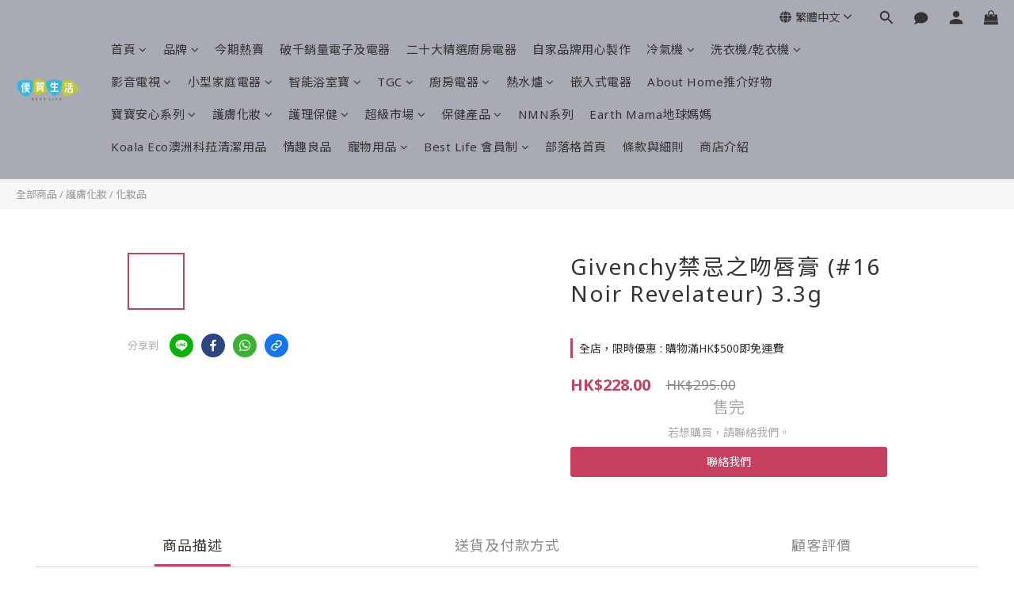

--- FILE ---
content_type: text/html; charset=utf-8
request_url: https://www.bestlife.com.hk/products/givenchy-color-enhancing-lipstick-16-noir-revelateur-33g
body_size: 90736
content:
<!DOCTYPE html>
<html lang="zh-hant"><head>  <!-- prefetch dns -->
<meta http-equiv="x-dns-prefetch-control" content="on">
<link rel="dns-prefetch" href="https://cdn.shoplineapp.com">
<link rel="preconnect" href="https://cdn.shoplineapp.com" crossorigin>
<link rel="dns-prefetch" href="https://shoplineimg.com">
<link rel="preconnect" href="https://shoplineimg.com">
<link rel="dns-prefetch" href="https://shoplineimg.com">
<link rel="preconnect" href="https://shoplineimg.com" title="image-service-origin">

  <link rel="preload" href="https://cdn.shoplineapp.com/s/javascripts/currencies.js" as="script">




      <link rel="preload" as="image" href="https://shoplineimg.com/5d79e84014d2b000015aa59b/5f86c8f28873de00279c7166/800x.webp?source_format=jpeg" media="(max-height: 950px)">

<!-- Wrap what we need here -->


<!-- SEO -->
  
    <title ng-non-bindable>Givenchy禁忌之吻唇膏 (#16 Noir Revelateur) 3.3g</title>

  <meta name="description" content="Givenchy禁忌之吻唇膏 (#16 Noir Revelateur) 3.3g   產品詳情請參閱包裝上說明。 圖片只供參考，一切以實物為準。">




<!-- Meta -->
  

    <meta property="og:title" content="Givenchy禁忌之吻唇膏 (#16 Noir Revelateur) 3.3g">

  <meta property="og:type" content="product"/>

    <meta property="og:url" content="https://www.bestlife.com.hk/products/givenchy-color-enhancing-lipstick-16-noir-revelateur-33g">
    <link rel="canonical" href="https://www.bestlife.com.hk/products/givenchy-color-enhancing-lipstick-16-noir-revelateur-33g">

  <meta property="og:description" content="Givenchy禁忌之吻唇膏 (#16 Noir Revelateur) 3.3g   產品詳情請參閱包裝上說明。 圖片只供參考，一切以實物為準。">

    <meta property="og:image" content="https://img.shoplineapp.com/media/image_clips/5f86c8f28873de00279c7166/original.jpeg?1602668786">
    <meta name="thumbnail" content="https://img.shoplineapp.com/media/image_clips/5f86c8f28873de00279c7166/original.jpeg?1602668786">

    <meta property="fb:app_id" content="595716555128078">



    <script type="application/ld+json">
    {"@context":"https://schema.org","@type":"WebSite","name":"Best Life","url":"https://www.bestlife.com.hk"}
    </script>


<!-- locale meta -->


  <meta name="viewport" content="width=device-width, initial-scale=1.0, viewport-fit=cover">
<meta name="mobile-web-app-capable" content="yes">
<meta name="format-detection" content="telephone=no" />
<meta name="google" value="notranslate">

<!-- Shop icon -->
  <link rel="shortcut icon" type="image/png" href="https://img.shoplineapp.com/media/image_clips/5d79eb17ca2e388012a801ba/original.png?1568271126">




<!--- Site Ownership Data -->
    <meta name="google-site-verification" content="GTM-5NVW4K8">
    <meta name="facebook-domain-verification" content="pvxcoz07fczifygk2pzxno8on119r2">
<!--- Site Ownership Data End-->

<!-- Styles -->


        <link rel="stylesheet" media="all" href="https://cdn.shoplineapp.com/assets/lib/bootstrap-3.4.1-4ccbe929d8684c8cc83f72911d02f011655dbd6b146a879612fadcdfa86fa7c7.css" onload="" />

        <link rel="stylesheet" media="print" href="https://cdn.shoplineapp.com/assets/theme_vendor-6eb73ce39fd4a86f966b1ab21edecb479a1d22cae142252ad701407277a4d3be.css" onload="this.media='all'" />


        <link rel="stylesheet" media="print" href="https://cdn.shoplineapp.com/assets/shop-2c8ce8b30f079a0263f27ffd5dfdfce0151366469f06a9a110fb7808a01448e0.css" onload="this.media=&quot;all&quot;" />

            <link rel="stylesheet" media="all" href="https://cdn.shoplineapp.com/assets/v2_themes/ultra_chic/page-product-detail-015b130e51f0ed36464eb1bc00f708ee54234f0f3dece7045cdd667a8c6dc8fb.css" onload="" />


          <style>@font-face{font-family:'Noto Sans';font-style:italic;font-weight:400;font-display:swap;src:url(https://cdn.shoplineapp.com/fonts/noto-sans/noto-sans-cyrillic-ext-italic-400.woff2) format("woff2");unicode-range:U+0460-052F,U+1C80-1C8A,U+20B4,U+2DE0-2DFF,U+A640-A69F,U+FE2E-FE2F}@font-face{font-family:'Noto Sans';font-style:italic;font-weight:400;font-display:swap;src:url(https://cdn.shoplineapp.com/fonts/noto-sans/noto-sans-cyrillic-italic-400.woff2) format("woff2");unicode-range:U+0301,U+0400-045F,U+0490-0491,U+04B0-04B1,U+2116}@font-face{font-family:'Noto Sans';font-style:italic;font-weight:400;font-display:swap;src:url(https://cdn.shoplineapp.com/fonts/noto-sans/noto-sans-devanagari-italic-400.woff2) format("woff2");unicode-range:U+0900-097F,U+1CD0-1CF9,U+200C-200D,U+20A8,U+20B9,U+20F0,U+25CC,U+A830-A839,U+A8E0-A8FF,U+11B00-11B09}@font-face{font-family:'Noto Sans';font-style:italic;font-weight:400;font-display:swap;src:url(https://cdn.shoplineapp.com/fonts/noto-sans/noto-sans-greek-ext-italic-400.woff2) format("woff2");unicode-range:U+1F00-1FFF}@font-face{font-family:'Noto Sans';font-style:italic;font-weight:400;font-display:swap;src:url(https://cdn.shoplineapp.com/fonts/noto-sans/noto-sans-greek-italic-400.woff2) format("woff2");unicode-range:U+0370-0377,U+037A-037F,U+0384-038A,U+038C,U+038E-03A1,U+03A3-03FF}@font-face{font-family:'Noto Sans';font-style:italic;font-weight:400;font-display:swap;src:url(https://cdn.shoplineapp.com/fonts/noto-sans/noto-sans-vietnamese-italic-400.woff2) format("woff2");unicode-range:U+0102-0103,U+0110-0111,U+0128-0129,U+0168-0169,U+01A0-01A1,U+01AF-01B0,U+0300-0301,U+0303-0304,U+0308-0309,U+0323,U+0329,U+1EA0-1EF9,U+20AB}@font-face{font-family:'Noto Sans';font-style:italic;font-weight:400;font-display:swap;src:url(https://cdn.shoplineapp.com/fonts/noto-sans/noto-sans-latin-ext-italic-400.woff2) format("woff2");unicode-range:U+0100-02BA,U+02BD-02C5,U+02C7-02CC,U+02CE-02D7,U+02DD-02FF,U+0304,U+0308,U+0329,U+1D00-1DBF,U+1E00-1E9F,U+1EF2-1EFF,U+2020,U+20A0-20AB,U+20AD-20C0,U+2113,U+2C60-2C7F,U+A720-A7FF}@font-face{font-family:'Noto Sans';font-style:italic;font-weight:400;font-display:swap;src:url(https://cdn.shoplineapp.com/fonts/noto-sans/noto-sans-latin-italic-400.woff2) format("woff2");unicode-range:U+0000-00FF,U+0131,U+0152-0153,U+02BB-02BC,U+02C6,U+02DA,U+02DC,U+0304,U+0308,U+0329,U+2000-206F,U+20AC,U+2122,U+2191,U+2193,U+2212,U+2215,U+FEFF,U+FFFD}@font-face{font-family:'Noto Sans';font-style:italic;font-weight:700;font-display:swap;src:url(https://cdn.shoplineapp.com/fonts/noto-sans/noto-sans-cyrillic-ext-italic-700.woff2) format("woff2");unicode-range:U+0460-052F,U+1C80-1C8A,U+20B4,U+2DE0-2DFF,U+A640-A69F,U+FE2E-FE2F}@font-face{font-family:'Noto Sans';font-style:italic;font-weight:700;font-display:swap;src:url(https://cdn.shoplineapp.com/fonts/noto-sans/noto-sans-cyrillic-italic-700.woff2) format("woff2");unicode-range:U+0301,U+0400-045F,U+0490-0491,U+04B0-04B1,U+2116}@font-face{font-family:'Noto Sans';font-style:italic;font-weight:700;font-display:swap;src:url(https://cdn.shoplineapp.com/fonts/noto-sans/noto-sans-devanagari-italic-700.woff2) format("woff2");unicode-range:U+0900-097F,U+1CD0-1CF9,U+200C-200D,U+20A8,U+20B9,U+20F0,U+25CC,U+A830-A839,U+A8E0-A8FF,U+11B00-11B09}@font-face{font-family:'Noto Sans';font-style:italic;font-weight:700;font-display:swap;src:url(https://cdn.shoplineapp.com/fonts/noto-sans/noto-sans-greek-ext-italic-700.woff2) format("woff2");unicode-range:U+1F00-1FFF}@font-face{font-family:'Noto Sans';font-style:italic;font-weight:700;font-display:swap;src:url(https://cdn.shoplineapp.com/fonts/noto-sans/noto-sans-greek-italic-700.woff2) format("woff2");unicode-range:U+0370-0377,U+037A-037F,U+0384-038A,U+038C,U+038E-03A1,U+03A3-03FF}@font-face{font-family:'Noto Sans';font-style:italic;font-weight:700;font-display:swap;src:url(https://cdn.shoplineapp.com/fonts/noto-sans/noto-sans-vietnamese-italic-700.woff2) format("woff2");unicode-range:U+0102-0103,U+0110-0111,U+0128-0129,U+0168-0169,U+01A0-01A1,U+01AF-01B0,U+0300-0301,U+0303-0304,U+0308-0309,U+0323,U+0329,U+1EA0-1EF9,U+20AB}@font-face{font-family:'Noto Sans';font-style:italic;font-weight:700;font-display:swap;src:url(https://cdn.shoplineapp.com/fonts/noto-sans/noto-sans-latin-ext-italic-700.woff2) format("woff2");unicode-range:U+0100-02BA,U+02BD-02C5,U+02C7-02CC,U+02CE-02D7,U+02DD-02FF,U+0304,U+0308,U+0329,U+1D00-1DBF,U+1E00-1E9F,U+1EF2-1EFF,U+2020,U+20A0-20AB,U+20AD-20C0,U+2113,U+2C60-2C7F,U+A720-A7FF}@font-face{font-family:'Noto Sans';font-style:italic;font-weight:700;font-display:swap;src:url(https://cdn.shoplineapp.com/fonts/noto-sans/noto-sans-latin-italic-700.woff2) format("woff2");unicode-range:U+0000-00FF,U+0131,U+0152-0153,U+02BB-02BC,U+02C6,U+02DA,U+02DC,U+0304,U+0308,U+0329,U+2000-206F,U+20AC,U+2122,U+2191,U+2193,U+2212,U+2215,U+FEFF,U+FFFD}@font-face{font-family:'Noto Sans';font-style:normal;font-weight:400;font-display:swap;src:url(https://cdn.shoplineapp.com/fonts/noto-sans/noto-sans-cyrillic-ext-normal-400.woff2) format("woff2");unicode-range:U+0460-052F,U+1C80-1C8A,U+20B4,U+2DE0-2DFF,U+A640-A69F,U+FE2E-FE2F}@font-face{font-family:'Noto Sans';font-style:normal;font-weight:400;font-display:swap;src:url(https://cdn.shoplineapp.com/fonts/noto-sans/noto-sans-cyrillic-normal-400.woff2) format("woff2");unicode-range:U+0301,U+0400-045F,U+0490-0491,U+04B0-04B1,U+2116}@font-face{font-family:'Noto Sans';font-style:normal;font-weight:400;font-display:swap;src:url(https://cdn.shoplineapp.com/fonts/noto-sans/noto-sans-devanagari-normal-400.woff2) format("woff2");unicode-range:U+0900-097F,U+1CD0-1CF9,U+200C-200D,U+20A8,U+20B9,U+20F0,U+25CC,U+A830-A839,U+A8E0-A8FF,U+11B00-11B09}@font-face{font-family:'Noto Sans';font-style:normal;font-weight:400;font-display:swap;src:url(https://cdn.shoplineapp.com/fonts/noto-sans/noto-sans-greek-ext-normal-400.woff2) format("woff2");unicode-range:U+1F00-1FFF}@font-face{font-family:'Noto Sans';font-style:normal;font-weight:400;font-display:swap;src:url(https://cdn.shoplineapp.com/fonts/noto-sans/noto-sans-greek-normal-400.woff2) format("woff2");unicode-range:U+0370-0377,U+037A-037F,U+0384-038A,U+038C,U+038E-03A1,U+03A3-03FF}@font-face{font-family:'Noto Sans';font-style:normal;font-weight:400;font-display:swap;src:url(https://cdn.shoplineapp.com/fonts/noto-sans/noto-sans-vietnamese-normal-400.woff2) format("woff2");unicode-range:U+0102-0103,U+0110-0111,U+0128-0129,U+0168-0169,U+01A0-01A1,U+01AF-01B0,U+0300-0301,U+0303-0304,U+0308-0309,U+0323,U+0329,U+1EA0-1EF9,U+20AB}@font-face{font-family:'Noto Sans';font-style:normal;font-weight:400;font-display:swap;src:url(https://cdn.shoplineapp.com/fonts/noto-sans/noto-sans-latin-ext-normal-400.woff2) format("woff2");unicode-range:U+0100-02BA,U+02BD-02C5,U+02C7-02CC,U+02CE-02D7,U+02DD-02FF,U+0304,U+0308,U+0329,U+1D00-1DBF,U+1E00-1E9F,U+1EF2-1EFF,U+2020,U+20A0-20AB,U+20AD-20C0,U+2113,U+2C60-2C7F,U+A720-A7FF}@font-face{font-family:'Noto Sans';font-style:normal;font-weight:400;font-display:swap;src:url(https://cdn.shoplineapp.com/fonts/noto-sans/noto-sans-latin-normal-400.woff2) format("woff2");unicode-range:U+0000-00FF,U+0131,U+0152-0153,U+02BB-02BC,U+02C6,U+02DA,U+02DC,U+0304,U+0308,U+0329,U+2000-206F,U+20AC,U+2122,U+2191,U+2193,U+2212,U+2215,U+FEFF,U+FFFD}@font-face{font-family:'Noto Sans';font-style:normal;font-weight:700;font-display:swap;src:url(https://cdn.shoplineapp.com/fonts/noto-sans/noto-sans-cyrillic-ext-normal-700.woff2) format("woff2");unicode-range:U+0460-052F,U+1C80-1C8A,U+20B4,U+2DE0-2DFF,U+A640-A69F,U+FE2E-FE2F}@font-face{font-family:'Noto Sans';font-style:normal;font-weight:700;font-display:swap;src:url(https://cdn.shoplineapp.com/fonts/noto-sans/noto-sans-cyrillic-normal-700.woff2) format("woff2");unicode-range:U+0301,U+0400-045F,U+0490-0491,U+04B0-04B1,U+2116}@font-face{font-family:'Noto Sans';font-style:normal;font-weight:700;font-display:swap;src:url(https://cdn.shoplineapp.com/fonts/noto-sans/noto-sans-devanagari-normal-700.woff2) format("woff2");unicode-range:U+0900-097F,U+1CD0-1CF9,U+200C-200D,U+20A8,U+20B9,U+20F0,U+25CC,U+A830-A839,U+A8E0-A8FF,U+11B00-11B09}@font-face{font-family:'Noto Sans';font-style:normal;font-weight:700;font-display:swap;src:url(https://cdn.shoplineapp.com/fonts/noto-sans/noto-sans-greek-ext-normal-700.woff2) format("woff2");unicode-range:U+1F00-1FFF}@font-face{font-family:'Noto Sans';font-style:normal;font-weight:700;font-display:swap;src:url(https://cdn.shoplineapp.com/fonts/noto-sans/noto-sans-greek-normal-700.woff2) format("woff2");unicode-range:U+0370-0377,U+037A-037F,U+0384-038A,U+038C,U+038E-03A1,U+03A3-03FF}@font-face{font-family:'Noto Sans';font-style:normal;font-weight:700;font-display:swap;src:url(https://cdn.shoplineapp.com/fonts/noto-sans/noto-sans-vietnamese-normal-700.woff2) format("woff2");unicode-range:U+0102-0103,U+0110-0111,U+0128-0129,U+0168-0169,U+01A0-01A1,U+01AF-01B0,U+0300-0301,U+0303-0304,U+0308-0309,U+0323,U+0329,U+1EA0-1EF9,U+20AB}@font-face{font-family:'Noto Sans';font-style:normal;font-weight:700;font-display:swap;src:url(https://cdn.shoplineapp.com/fonts/noto-sans/noto-sans-latin-ext-normal-700.woff2) format("woff2");unicode-range:U+0100-02BA,U+02BD-02C5,U+02C7-02CC,U+02CE-02D7,U+02DD-02FF,U+0304,U+0308,U+0329,U+1D00-1DBF,U+1E00-1E9F,U+1EF2-1EFF,U+2020,U+20A0-20AB,U+20AD-20C0,U+2113,U+2C60-2C7F,U+A720-A7FF}@font-face{font-family:'Noto Sans';font-style:normal;font-weight:700;font-display:swap;src:url(https://cdn.shoplineapp.com/fonts/noto-sans/noto-sans-latin-normal-700.woff2) format("woff2");unicode-range:U+0000-00FF,U+0131,U+0152-0153,U+02BB-02BC,U+02C6,U+02DA,U+02DC,U+0304,U+0308,U+0329,U+2000-206F,U+20AC,U+2122,U+2191,U+2193,U+2212,U+2215,U+FEFF,U+FFFD}
</style><link rel="dns-prefetch" href="https://fonts.googleapis.com"><link rel="preconnect" href="https://fonts.googleapis.com"><link rel="dns-prefetch" href="https://fonts.gstatic.com"><link rel="preconnect" href="https://fonts.gstatic.com" crossorigin="true"><script>
  window.addEventListener('load', function() {
    const link = document.createElement('link');
    link.rel = 'stylesheet';
    link.href = 'https://fonts.googleapis.com/css2?family=Noto+Sans+TC:wght@400;500;700&display=swap';
    link.media = 'print';
    link.onload = () => {
      link.media = 'all';
    }
    document.head.appendChild(link);
  });
</script>

    <style>
      .ProductList-categoryMenu ul li:hover>a.primary-color-hover,.ProductList-categoryMenu .List-item a.primary-color-hover:hover,.ProductReview-container a.primary-color-hover:hover,.ProductReview-container .List-item a.primary-color-hover:hover,.variation-label:hover,.variation-label.variation-label--selected,.product-item .price:not(.price-crossed),.product-item .price-sale,.product-info .price-regular:not(.price-crossed),.product-info .price-sale,.btn-add-to-cart.mobile-cart,.addon-promotions-container .addon-promotion-item .price-sale,.btn:not(.btn-success):not(.btn-buy-now):hover,.btn:not(.btn-success):not(.btn-buy-now):focus,.btn.focus:not(.btn-success):not(.btn-buy-now),.Back-in-stock-addItem-block .btn:not(.is-active):hover,.Back-in-stock-addItem-block .btn:not(.is-active):focus,.Back-in-stock-addItem-block .btn.focus:not(.is-active),.quick-cart-body .product-link>a,.quick-cart-mobile-header .product-link>a,.btn-add-wishlist:hover,.btn-add-wishlist.is-active,sl-list-page-wishlist-button .plp-wishlist-button .fa-heart,.btn-add-back-in-stock:hover,.btn-add-back-in-stock.is-active,.ProductDetail-product-info .price-box>.price:not(.price-crossed),.ProductDetail-product-info .price-box>.price-sale>span,#btn-form-submit-modal:hover,#btn-form-submit-modal:focus,.Label-price.is-sale,.PromotionPage-container .info-box .btn-add-to-promotion-cart .fa,.PromotionInfo .show-term-button:hover,.MemberCenter .PromotionInfo .show-term-button:hover,.member-center-coupon-nav .active,.product-available-info-time,.facebook-banner .fa-times,.facebook-banner .wording,body.passwords.new #submit-btn:hover,body.registrations.edit #edit-passwd-btn:hover,body.passwords.edit #user-password-edit-btn:hover,.product-set-price-container .product-set-price-label,.product-set-basket .highlight-label,.product-set-quick-cart-modal .highlight-label,.text-primary-color,.text-primary-color a,.text-primary-color a:hover,.member-center-profile__submit-button:hover,.member-center-profile__retry-button:hover,.member-center-profile__member-referral-modal-button:hover,.member-center-profile__email-verification-modal-button:hover{color:#E59866}.product-available-info-icon .icon-clock{fill:#E59866}.navigation-menu .scroll-left:not(.scroll-disable):hover,.navigation-menu .scroll-right:not(.scroll-disable):hover,.NavigationBar-nestedList .sub-prev:not(.sub-disable):hover span,.NavigationBar-nestedList .sub-next:not(.sub-disable):hover span,.ProductList-select ul li:hover,.cart-chkt-btn,.owl-theme .owl-dots .owl-dot.active span,.owl-theme .owl-dots .owl-dot:hover span,.product-item .boxify-image-wrapper .btn-add-to-cart:hover,.sl-goto-top:hover,.coupon-card-image,body.passwords.new #submit-btn:focus,body.registrations.edit #edit-passwd-btn:focus,body.passwords.edit #user-password-edit-btn:focus{background:#E59866}.CartPanel-toggleButton .Cart-count.primary-color,.member-profile-save,.MemberCenter .product-review-block .btn-primary,.btn-color-primary,.btn-cart-fixed,.basic-popover-desktop .body .action-button,#get-welcome-member-referral-credits .body .continue,.basic-popover-mobile .member-referral-link,.basic-popover-mobile .member-referral-link:hover,.product-set-quantity-label,.basket-cart-panel-header .progress-bar>.progress-bar-content,.member-center-profile__submit-button,.member-center-profile__retry-button,.member-center-profile__member-referral-modal-button,.member-center-profile__email-verification-modal-button{background-color:#E59866}.variation-label:hover,.variation-label.variation-label--selected,.cart-chkt-btn,.member-profile-save,.MemberCenter .product-review-block .btn-primary,.btn-color-primary,.member-profile-save:hover,.MemberCenter .product-review-block .btn-primary:hover,.btn-color-primary:hover,.sl-goto-top:hover,.variant-image.selected .image-container,.btn-cart-fixed,.basic-popover-desktop .body .action-button,#get-welcome-member-referral-credits .body .continue,.product-available-info,body.passwords.new #submit-btn:active,body.registrations.edit #edit-passwd-btn:active,body.passwords.edit #user-password-edit-btn:active,.member-center-profile__submit-button,.member-center-profile__retry-button,.member-center-profile__member-referral-modal-button,.member-center-profile__email-verification-modal-button,.member-center-profile__submit-button:hover,.member-center-profile__retry-button:hover,.member-center-profile__member-referral-modal-button:hover,.member-center-profile__email-verification-modal-button:hover{border-color:#E59866}.checkout-coupon-list-card:hover>.checkout-coupon-list-card-body,.product-list-variant-selector-item.selected-variation>.product-list-variant-selector-image:after{border-color:#E59866 !important}.sl-goto-top:hover:before{border-top-color:#E59866}.primary-border-color-after>:after,.primary-border-color-after:not(.Grid-item-title):after,.primary-border-color-after:not(.Grid-item-title) :after,.primary-color-border-bottom,.Grid-item-content p:last-child:after,.Grid-item-content div:last-child:after,.section-title:after,.pagination>li.active>a,.pagination>li.active>span,.pagination>li.active a:hover,.pagination>li.active span:hover,.pagination>li.active a:focus,.pagination>li.active span:focus,.Tabset .Tab-label.active span:after,.product-available-info-time{border-bottom-color:#E59866}.sl-goto-top:hover:before,.sl-goto-top:hover:after,.Product-promotions-tag{border-left-color:#E59866}.navigation-menu .navigation-menu-item:hover>.navigation-menu-item-label{color:#E59866 !important}.navigation-menu .navigation-menu-third-layer-toggle:hover{color:#E59866 !important}.ProductList-select category-filter-button .advance-filter-button:hover{border-bottom-color:#E59866;color:#E59866}.ProductList-select category-filter-button .advance-filter-button:hover svg{fill:#E59866}.category-advance-filter .apply-button{background-color:#E59866}.category-advance-filter .filter-data .filter-price-range input:focus,.category-advance-filter .filter-data .filter-price-range input:hover{border-color:#E59866}.NavigationBar-mainMenu .List-item:hover>.Label.primary-color-hover{color:#E59866 !important}.NavigationBar-mainMenu i.primary-color-hover:hover{color:#E59866 !important}@media (min-width: 768px){.PostList .List-item.primary-color-hover a:hover .List-item-title{color:#E59866}}@media (max-width: 767px){.PostList .List-item.primary-color-hover a:active .List-item-title{color:#E59866}}.ProductReview-container .List-item a.disabled{color:#E59866 !important}.cart-chkt-btn:hover:not(.insufficient-point){color:#E59866 !important}.cart-chkt-btn:hover:not(.insufficient-point) .ladda-spinner div div div{background:#E59866 !important}.MemberCenter .product-review-block .btn-primary:active,.MemberCenter .product-review-block .btn-primary:visited,.MemberCenter .product-review-block .btn-primary:hover{background-color:transparent;border:1px solid #ccc;border-color:#E59866}.Variation-border.selected{border:solid 2px #E59866 !important}@media not all and (pointer: coarse){.Variation-border:hover{border:solid 2px #E59866 !important}}.customer-review-bar-color{background-color:rgba(199,64,96,0.3) !important}.facebook-quick-signup-success-page .title{color:#E59866}.facebook-quick-signup-success-page .btn-facebook-redirect{background-color:#E59866}.facebook-quick-signup-success-page .btn-facebook-redirect:hover{background-color:#E59866;color:#fff;opacity:0.8}.facebook-quick-signup-failure-page .title{color:#E59866}.facebook-quick-signup-failure-page .btn-facebook-redirect{background-color:#E59866}.facebook-quick-signup-failure-page .btn-facebook-redirect:hover{background-color:#E59866;color:#fff;opacity:0.8}.trial-order-dialog .checkout-btn{width:unset;background-color:#E59866}@media (max-width: 767px){.js-sticky-cart-button-container.fast-checkout-container .icon-cart{fill:#E59866 !important}}.multi-checkout-confirm .multi-checkout-confirm__delivery_notice{color:#E59866}.multi-checkout-confirm .multi-checkout-confirm__delivery_notice:before,.multi-checkout-confirm .multi-checkout-confirm__delivery_notice:after{background-color:#E59866}#checkout-object__section .checkout-object__info_cart-header{color:#E59866}#checkout-object__section .checkout-object__info_cart-header .icon-basket{fill:#E59866}#signup-login-page .solid-btn:not([disabled]){background-color:#E59866;border-color:#E59866}#signup-login-page .solid-btn:not([disabled]):hover{background-color:transparent;color:#E59866}#signup-login-page .solid-btn[data-loading]{background-color:#E59866;border-color:#E59866}#signup-login-page .outline-btn:not([disabled]){color:#E59866;border-color:#E59866}#signup-login-page .outline-btn:not([disabled]):hover{background-color:transparent}#signup-login-page .outline-btn[data-loading]{color:#E59866;border-color:#E59866}.member-center-profile__submit-button:hover,.member-center-profile__retry-button:hover,.member-center-profile__member-referral-modal-button:hover,.member-center-profile__email-verification-modal-button:hover{background-color:#fff}

    </style>







  <link rel="stylesheet" media="all" href="https://cdn.shoplineapp.com/packs/css/intl_tel_input-0d9daf73.chunk.css" />








<script type="text/javascript">
  window.mainConfig = JSON.parse('{\"sessionId\":\"\",\"merchantId\":\"5d79e84014d2b000015aa59b\",\"appCoreHost\":\"shoplineapp.com\",\"assetHost\":\"https://cdn.shoplineapp.com/packs/\",\"apiBaseUrl\":\"http://shoplineapp.com\",\"eventTrackApi\":\"https://events.shoplytics.com/api\",\"frontCommonsApi\":\"https://front-commons.shoplineapp.com/api\",\"appendToUrl\":\"\",\"env\":\"production\",\"merchantData\":{\"_id\":\"5d79e84014d2b000015aa59b\",\"addon_limit_enabled\":true,\"base_country_code\":\"HK\",\"base_currency\":{\"id\":\"hkd\",\"iso_code\":\"HKD\",\"alternate_symbol\":\"HK$\",\"name\":\"Hong Kong Dollar\",\"symbol_first\":true,\"subunit_to_unit\":100},\"base_currency_code\":\"HKD\",\"beta_feature_keys\":[],\"brand_home_url\":\"https://www.bestlife.com.hk\",\"checkout_setting\":{\"enable_membership_autocheck\":true,\"enable_subscription_autocheck\":true,\"enforce_user_login_on_checkout\":true,\"enabled_abandoned_cart_notification\":true,\"enable_sc_fast_checkout\":false,\"rounding_setting\":{\"enabled\":false,\"rounding_mode\":\"round_half_even\",\"smallest_denomination\":10},\"multi_checkout\":{\"enabled\":false}},\"current_plan_key\":\"basket\",\"current_theme_key\":\"ultra_chic\",\"delivery_option_count\":7,\"enabled_stock_reminder\":false,\"handle\":\"info542\",\"identifier\":\"\",\"instagram_access_token\":\"\",\"instagram_id\":\"\",\"invoice_activation\":\"inactive\",\"is_image_service_enabled\":true,\"mobile_logo_media_url\":\"https://img.shoplineapp.com/media/image_clips/5d804c5a60cc61003e4a53af/original.png?1568689241\",\"name\":\"Best Life\",\"order_setting\":{\"invoice_activation\":\"inactive\",\"short_message_activation\":\"inactive\",\"default_out_of_stock_reminder\":true,\"auto_cancel_expired_orders\":true,\"auto_revert_credit\":true,\"enabled_order_auth_expiry\":true,\"enable_order_split_einvoice_reissue\":false,\"no_duplicate_uniform_invoice\":false,\"hourly_auto_invoice\":false,\"enabled_location_id\":false,\"enabled_sf_hidden_product_name\":true,\"customer_return_order\":{\"enabled\":false,\"available_return_days\":\"7\"},\"customer_cancel_order\":{\"enabled\":false,\"auto_revert_credit\":false},\"custom_fields\":[{\"type\":\"text\",\"label\":\"備註:\",\"display_type\":\"text_field\",\"name_translations\":{\"en\":\"Remark:\",\"zh-hant\":\"備註:\"},\"hint_translations\":{\"zh-hant\":\"如需夾單，請在備註通知，請正確填寫你的電話\"},\"field_id\":\"66a871bc0997ba0010d14b66\"}],\"invoice\":{\"tax_id\":\"\"},\"facebook_messenging\":{\"status\":\"deactivated\"},\"status_update_sms\":{\"status\":\"deactivated\"},\"private_info_handle\":{\"enabled\":false,\"custom_fields_enabled\":false}},\"payment_method_count\":3,\"product_setting\":{\"enabled_show_member_price\":true,\"enabled_product_review\":true,\"variation_display\":\"dropdown\",\"price_range_enabled\":true,\"enabled_pos_product_customized_price\":false,\"enabled_pos_product_price_tier\":false},\"promotion_setting\":{\"one_coupon_limit_enabled\":true,\"show_promotion_reminder\":true,\"show_coupon\":true,\"multi_order_discount_strategy\":\"order_or_tier_promotion\",\"order_gift_threshold_mode\":\"after_price_discounts\",\"order_free_shipping_threshold_mode\":\"after_all_discounts\",\"category_item_gift_threshold_mode\":\"before_discounts\",\"category_item_free_shipping_threshold_mode\":\"before_discounts\"},\"rollout_keys\":[\"2FA_google_authenticator\",\"3_layer_category\",\"3_layer_navigation\",\"3_layer_variation\",\"711_CB_13countries\",\"711_CB_pickup_TH\",\"711_c2b_report_v2\",\"711_cross_delivery\",\"MC_manual_order\",\"MO_Apply_Coupon_Code\",\"StaffCanBeDeleted_V1\",\"UTM_export\",\"UTM_register\",\"abandoned_cart_notification\",\"add_system_fontstyle\",\"add_to_cart_revamp\",\"addon_products_limit_10\",\"addon_products_limit_unlimited\",\"addon_quantity\",\"address_format_batch2\",\"address_format_jp\",\"address_format_my\",\"address_format_us\",\"address_format_vn\",\"admin_app_extension\",\"admin_custom_domain\",\"admin_image_service\",\"admin_manual_order\",\"admin_realtime\",\"admin_vietnam_dong\",\"adminapp_order_form\",\"adminapp_wa_contacts_list\",\"ads_system_new_tab\",\"adyen_my_sc\",\"affiliate_by_product\",\"affiliate_dashboard\",\"affiliate_kol_report\",\"alipay_hk_sc\",\"amazon_product_review\",\"android_pos_agent_clockin_n_out\",\"android_pos_purchase_order_partial_in_storage\",\"android_pos_save_send_receipt\",\"android_pos_v2_force_upgrade_version_1-50-0_date_2025-08-30\",\"app_categories_filtering\",\"app_multiplan\",\"app_subscription_prorated_billing\",\"apply_multi_order_discount\",\"apps_store\",\"apps_store_blog\",\"apps_store_fb_comment\",\"apps_store_wishlist\",\"appstore_free_trial\",\"archive_order_data\",\"archive_order_ui\",\"assign_products_to_category\",\"auth_flow_revamp\",\"auto_credit\",\"auto_credit_notify\",\"auto_credit_percentage\",\"auto_credit_recurring\",\"auto_reply_comment\",\"auto_save_sf_plus_address\",\"auto_suspend_admin\",\"back_in_stock_notify\",\"basket_comparising_link_CNY\",\"basket_comparising_link_HKD\",\"basket_comparising_link_TWD\",\"basket_invoice_field\",\"basket_pricing_page_cny\",\"basket_pricing_page_hkd\",\"basket_pricing_page_myr\",\"basket_pricing_page_sgd\",\"basket_pricing_page_thb\",\"basket_pricing_page_twd\",\"basket_pricing_page_usd\",\"basket_pricing_page_vnd\",\"basket_subscription_coupon\",\"basket_subscription_email\",\"bianco_setting\",\"bidding_select_product\",\"bing_ads\",\"birthday_format_v2\",\"block_gtm_for_lighthouse\",\"blog\",\"blog_app\",\"blog_revamp_admin\",\"blog_revamp_admin_category\",\"blog_revamp_doublewrite\",\"blog_revamp_related_products\",\"blog_revamp_shop_category\",\"blog_revamp_singleread\",\"breadcrumb\",\"broadcast_advanced_filters\",\"broadcast_analytics\",\"broadcast_clone\",\"broadcast_email_html\",\"broadcast_facebook_template\",\"broadcast_line_template\",\"broadcast_unsubscribe_email\",\"bulk_action_customer\",\"bulk_action_product\",\"bulk_import_multi_lang\",\"bulk_payment_delivery_setting\",\"bulk_printing_labels_711C2C\",\"bulk_update_dynamic_fields\",\"bulk_update_job\",\"bulk_update_new_fields\",\"bulk_update_product_download_with_filter\",\"bulk_update_tag\",\"bundle_add_type\",\"bundle_group\",\"bundle_page\",\"bundle_pricing\",\"bundle_promotion_apply_enhancement\",\"bundle_stackable\",\"buy_at_amazon\",\"buy_button\",\"buy_now_button\",\"buyandget_promotion\",\"callback_service\",\"cancel_order_by_customer\",\"cancel_order_by_customer_v2\",\"cart_addon\",\"cart_addon_condition\",\"cart_addon_limit\",\"cart_use_product_service\",\"cart_uuid\",\"category_banner_multiple\",\"category_limit_unlimited\",\"category_sorting\",\"channel_amazon\",\"channel_fb\",\"channel_integration\",\"charge_shipping_fee_by_product_qty\",\"chat_widget\",\"chat_widget_livechat\",\"checkout_membercheckbox_toggle\",\"checkout_setting\",\"cn_pricing_page_2019\",\"combine_orders_app\",\"component_h1_tag\",\"connect_new_facebookpage\",\"consolidated_billing\",\"cookie_consent\",\"country_code\",\"coupon_center_back_to_cart\",\"coupon_notification\",\"coupon_v2\",\"create_staff_revamp\",\"credit_campaign\",\"credit_condition_5_tier_ec\",\"credit_point_triggerpoint\",\"crm_email_custom\",\"crm_notify_preview\",\"crm_sms_custom\",\"crm_sms_notify\",\"cross_shop_tracker\",\"custom_css\",\"custom_home_delivery_tw\",\"custom_notify\",\"custom_order_export\",\"customer_advanced_filter\",\"customer_coupon\",\"customer_custom_field_limit_5\",\"customer_data_secure\",\"customer_edit\",\"customer_export_v2\",\"customer_group\",\"customer_group_analysis\",\"customer_group_filter_p2\",\"customer_group_filter_p3\",\"customer_group_regenerate\",\"customer_group_sendcoupon\",\"customer_import_50000_failure_report\",\"customer_import_v2\",\"customer_import_v3\",\"customer_list\",\"customer_new_report\",\"customer_referral\",\"customer_referral_notify\",\"customer_search_match\",\"customer_tag\",\"dashboard_v2\",\"dashboard_v2_revamp\",\"date_picker_v2\",\"deep_link_support_linepay\",\"deep_link_support_payme\",\"deep_search\",\"default_theme_ultrachic\",\"delivery_time\",\"delivery_time_with_quantity\",\"design_submenu\",\"dev_center_app_store\",\"disable_footer_brand\",\"disable_old_upgrade_reminder\",\"domain_applicable\",\"doris_bien_setting\",\"dusk_setting\",\"dynamic_shipping_rate_refactor\",\"ec_order_unlimit\",\"ecpay_expirydate\",\"ecpay_payment_gateway\",\"einvoice_bulk_update\",\"einvoice_edit\",\"einvoice_newlogic\",\"email_credit_expire_notify\",\"email_custom\",\"email_member_forget_password_notify\",\"email_member_register_notify\",\"email_order_notify\",\"email_verification\",\"enable_body_script\",\"enable_calculate_api_promotion_apply\",\"enable_calculate_api_promotion_filter\",\"enable_cart_api\",\"enable_cart_service\",\"enable_corejs_splitting\",\"enable_lazysizes_image_tag\",\"enable_new_css_bundle\",\"enable_order_status_callback_revamp_for_promotion\",\"enable_order_status_callback_revamp_for_storefront\",\"enable_promotion_usage_record\",\"enable_shopjs_splitting\",\"enhanced_catalog_feed\",\"exclude_product\",\"exclude_product_v2\",\"execute_shipment_permission\",\"export_inventory_report_v2\",\"express_cart\",\"facebook_ads\",\"facebook_dia\",\"facebook_login\",\"facebook_messenger_subscription\",\"facebook_pixel_manager\",\"fb_comment_app\",\"fb_entrance_optimization\",\"fb_feed_unlimit\",\"fb_group\",\"fb_multi_category_feed\",\"fb_pixel_matching\",\"fb_pixel_v2\",\"fb_post_management\",\"fb_product_set\",\"fb_ssapi\",\"fb_sub_button\",\"fbe_oe\",\"fbe_shop\",\"fbe_v2\",\"fbe_v2_edit\",\"fbig_shop_disabled\",\"feature_alttag_phase1\",\"feature_alttag_phase2\",\"flash_price_campaign\",\"fm_order_receipt\",\"fmt_c2c_newlabel\",\"fmt_revision\",\"footer_builder\",\"footer_builder_new\",\"form_builder\",\"form_builder_access\",\"form_builder_user_management\",\"form_builder_v2_elements\",\"form_builder_v2_receiver\",\"form_builder_v2_report\",\"fps_rolling_key\",\"freeshipping_promotion_condition\",\"get_coupon\",\"get_promotions_by_cart\",\"gift_promotion_condition\",\"gift_shipping_promotion_discount_condition\",\"gifts_limit_10\",\"gifts_limit_unlimited\",\"gmv_revamp\",\"godaddy\",\"google_ads_api\",\"google_ads_manager\",\"google_analytics_4\",\"google_analytics_manager\",\"google_content_api\",\"google_dynamic_remarketing_tag\",\"google_enhanced_conversions\",\"google_preorder_feed\",\"google_product_category_3rdlayer\",\"google_recaptcha\",\"google_remarketing_manager\",\"google_signup_login\",\"google_tag_manager\",\"gp_tw_sc\",\"group_url_bind_post_live\",\"h2_tag_phase1\",\"hct_logistics_bills_report\",\"hidden_product\",\"hidden_product_p2\",\"hide_credit_point_record_balance\",\"hide_theme_bianco_whitelist\",\"hide_theme_sangria_whitelist\",\"hk_pricing_page_2019\",\"hkd_pricing_page_disabled_2020\",\"ig_browser_notify\",\"ig_live\",\"ig_login_entrance\",\"ig_new_api\",\"image_gallery\",\"image_gallery_p2\",\"image_host_by_region\",\"image_limit_100000\",\"image_limit_30000\",\"image_widget_mobile\",\"increase_variation_limit\",\"instagram_create_post\",\"instagram_post_sales\",\"instant_order_form\",\"integrated_label_711\",\"integrated_sfexpress\",\"integration_one\",\"inventory_change_reason\",\"inventory_search_v2\",\"job_api_products_export\",\"job_api_user_export\",\"job_product_import\",\"jquery_v3\",\"kingsman_v2_setting\",\"layout_engine_service_kingsman_blogs\",\"layout_engine_service_kingsman_member_center\",\"layout_engine_service_kingsman_pdp\",\"layout_engine_service_kingsman_plp\",\"layout_engine_service_kingsman_promotions\",\"line_ads_tag\",\"line_broadcast\",\"line_login\",\"line_login_mobile\",\"line_shopping_new_fields\",\"live_after_keyword\",\"live_announce_bids\",\"live_announce_buyer\",\"live_bidding\",\"live_bulk_checkoutlink\",\"live_bulk_edit\",\"live_checkout_notification\",\"live_checkout_notification_all\",\"live_checkout_notification_message\",\"live_comment_discount\",\"live_comment_robot\",\"live_create_product_v2\",\"live_crosspost\",\"live_dashboard_product\",\"live_event_discount\",\"live_exclusive_price\",\"live_fb_group\",\"live_fhd_video\",\"live_general_settings\",\"live_group_event\",\"live_host_panel\",\"live_ig_messenger_broadcast\",\"live_ig_product_recommend\",\"live_im_switch\",\"live_keyword_switch\",\"live_line_broadcast\",\"live_line_multidisplay\",\"live_luckydraw_enhancement\",\"live_messenger_broadcast\",\"live_order_block\",\"live_print_advanced\",\"live_product_recommend\",\"live_shopline_keyword\",\"live_stream_settings\",\"locale_revamp\",\"logistic_bill_v2_711_b2c\",\"logistic_bill_v2_711_c2c\",\"logo_favicon\",\"luckydraw_products\",\"luckydraw_qualification\",\"manual_activation\",\"manual_order\",\"manual_order_7-11\",\"manual_order_ec_to_sc\",\"manually_bind_post\",\"mc-history-instant\",\"mc_711crossborder\",\"mc_ad_tag\",\"mc_assign_message\",\"mc_auto_bind_member\",\"mc_autoreply_question\",\"mc_broadcast\",\"mc_bulk_read\",\"mc_chatbot_template\",\"mc_delete_message\",\"mc_edit_cart\",\"mc_history_instant\",\"mc_history_post\",\"mc_im\",\"mc_inbox_autoreply\",\"mc_instant_notifications\",\"mc_invoicetitle_optional\",\"mc_keyword_autotagging\",\"mc_line_broadcast\",\"mc_line_cart\",\"mc_logistics_hct\",\"mc_logistics_tcat\",\"mc_manage_blacklist\",\"mc_mark_todo\",\"mc_new_menu\",\"mc_phone_tag\",\"mc_reminder_unpaid\",\"mc_reply_pic\",\"mc_setting_message\",\"mc_setting_orderform\",\"mc_shop_message_refactor\",\"mc_sort_waitingtime\",\"mc_sort_waitingtime_new\",\"mc_tw_invoice\",\"media_gcp_upload\",\"member_center_profile_revamp\",\"member_import_notify\",\"member_info_reward\",\"member_info_reward_subscription\",\"member_password_setup_notify\",\"membership_tier_double_write\",\"memebr_center_point_credit_revamp\",\"menu_limit_100\",\"menu_limit_unlimited\",\"merchant_bills_slp\",\"message_center_v3\",\"message_revamp\",\"mo_remove_discount\",\"mobile_and_email_signup\",\"mobile_signup_p2\",\"modularize_address_format\",\"molpay_credit_card\",\"multi_lang\",\"multicurrency\",\"my_pricing_page_2019\",\"myapp_reauth_alert\",\"myr_pricing_page_disabled_2020\",\"new_app_subscription\",\"new_layout_for_mobile_and_pc\",\"new_onboarding_flow\",\"new_return_management\",\"new_settings_apply_all_promotion\",\"new_signup_flow\",\"new_sinopac_3d\",\"notification_custom_sending_time\",\"npb_theme_philia\",\"npb_widget_font_size_color\",\"ob_revamp\",\"ob_sgstripe\",\"ob_twecpay\",\"oceanpay\",\"old_fbe_removal\",\"onboarding_basketplan\",\"onboarding_handle\",\"one_new_filter\",\"one_page_store_checkout\",\"one_page_store_clone\",\"one_page_store_product_set\",\"oneship_installable\",\"online_credit_redemption_toggle\",\"online_store_design\",\"online_store_design_setup_guide_basketplan\",\"order_add_to_cart\",\"order_archive_calculation_revamp_crm_amount\",\"order_archive_calculation_revamp_crm_member\",\"order_archive_product_testing\",\"order_archive_testing\",\"order_archive_testing_crm\",\"order_archive_testing_order_details\",\"order_archive_testing_return_order\",\"order_confirmation_slip_upload\",\"order_custom_field_limit_5\",\"order_custom_notify\",\"order_decoupling_product_revamp\",\"order_discount_stackable\",\"order_export_366day\",\"order_export_v2\",\"order_filter_shipped_date\",\"order_message_broadcast\",\"order_new_source\",\"order_promotion_split\",\"order_search_custom_field\",\"order_search_sku\",\"order_select_across_pages\",\"order_sms_notify\",\"order_split\",\"order_status_non_automation\",\"order_status_tag_color\",\"order_tag\",\"orderemail_new_logic\",\"other_custom_notify\",\"out_of_stock_order\",\"page_builder_revamp\",\"page_builder_revamp_theme_setting\",\"page_builder_revamp_theme_setting_initialized\",\"page_builder_section_cache_enabled\",\"page_builder_widget_accordion\",\"page_builder_widget_blog\",\"page_builder_widget_category\",\"page_builder_widget_collage\",\"page_builder_widget_countdown\",\"page_builder_widget_custom_liquid\",\"page_builder_widget_instagram\",\"page_builder_widget_product_text\",\"page_builder_widget_subscription\",\"page_builder_widget_video\",\"page_limit_unlimited\",\"page_view_cache\",\"pakpobox\",\"partial_free_shipping\",\"payme\",\"payment_condition\",\"payment_fee_config\",\"payment_image\",\"payment_octopus\",\"payment_slip_notify\",\"paypal_upgrade\",\"pdp_image_lightbox\",\"pdp_image_lightbox_icon\",\"pending_subscription\",\"philia_setting\",\"pickup_remember_store\",\"plp_label_wording\",\"plp_product_seourl\",\"plp_variation_selector\",\"pos_only_product_settings\",\"pos_retail_store_price\",\"pos_setup_guide_basketplan\",\"post_cancel_connect\",\"post_commerce_stack_comment\",\"post_fanpage_luckydraw\",\"post_fb_group\",\"post_general_setting\",\"post_lock_pd\",\"post_sales_dashboard\",\"postsale_auto_reply\",\"postsale_create_post\",\"postsale_ig_auto_reply\",\"postsales_connect_multiple_posts\",\"preset_publish\",\"product_available_time\",\"product_cost_permission\",\"product_feed_info\",\"product_feed_manager_availability\",\"product_feed_revamp\",\"product_index_v2\",\"product_info\",\"product_limit_1000\",\"product_limit_unlimited\",\"product_log_v2\",\"product_quantity_update\",\"product_recommendation_abtesting\",\"product_revamp_doublewrite\",\"product_revamp_singleread\",\"product_review_import\",\"product_review_import_installable\",\"product_review_plp\",\"product_review_reward\",\"product_search\",\"product_set_revamp\",\"product_set_v2_enhancement\",\"product_summary\",\"promotion_blacklist\",\"promotion_filter_by_date\",\"promotion_first_purchase\",\"promotion_first_purchase_channel\",\"promotion_hour\",\"promotion_limit_100\",\"promotion_minitem\",\"promotion_page\",\"promotion_page_reminder\",\"promotion_page_seo_button\",\"promotion_record_archive_test\",\"promotion_reminder\",\"purchase_limit_campaign\",\"quick_answer\",\"recaptcha_reset_pw\",\"redirect_301_settings\",\"rejected_bill_reminder\",\"remove_fblike_sc\",\"repay_cookie\",\"replace_janus_interface\",\"replace_lms_old_oa_interface\",\"reports\",\"revert_credit\",\"revert_credit_p2\",\"revert_credit_status\",\"sales_dashboard\",\"sangria_setting\",\"sc_advanced_keyword\",\"sc_alipay_standard\",\"sc_atm\",\"sc_auto_bind_member\",\"sc_autodetect_address\",\"sc_autodetect_paymentslip\",\"sc_autoreply_icebreaker\",\"sc_clearcart\",\"sc_clearcart_all\",\"sc_comment_label\",\"sc_comment_list\",\"sc_conversations_statistics_sunset\",\"sc_download_adminapp\",\"sc_group_pm_commentid\",\"sc_group_webhook\",\"sc_intercom\",\"sc_list_search\",\"sc_mo_711emap\",\"sc_outstock_msg\",\"sc_overall_statistics_api_v3\",\"sc_pickup\",\"sc_product_set\",\"sc_product_variation\",\"sc_slp_subscription_promotion\",\"sc_standard\",\"sc_store_pickup\",\"sc_wa_message_report\",\"scheduled_home_page\",\"search_function_image_gallery\",\"security_center\",\"select_all_customer\",\"select_all_inventory\",\"send_coupon_notification\",\"session_expiration_period\",\"setup_guide_basketplan\",\"sfexpress_centre\",\"sfexpress_eflocker\",\"sfexpress_service\",\"sfexpress_store\",\"sg_onboarding_currency\",\"share_cart_link\",\"shop_builder_plp\",\"shop_category_filter\",\"shop_category_filter_bulk_action\",\"shop_product_search_rate_limit\",\"shop_related_recaptcha\",\"shop_template_advanced_setting\",\"shopline_captcha\",\"shopline_email_captcha\",\"shopline_product_reviews\",\"shoplytics_api_ordersales_v4\",\"shoplytics_api_psa_wide_table\",\"shoplytics_benchmark\",\"shoplytics_broadcast_api_v3\",\"shoplytics_channel_store_permission\",\"shoplytics_credit_analysis\",\"shoplytics_customer_refactor_api_v3\",\"shoplytics_date_picker_v2\",\"shoplytics_event_realtime_refactor_api_v3\",\"shoplytics_events_api_v3\",\"shoplytics_export_flex\",\"shoplytics_homepage_v2\",\"shoplytics_invoices_api_v3\",\"shoplytics_lite\",\"shoplytics_membership_tier_growth\",\"shoplytics_orders_api_v3\",\"shoplytics_ordersales_v3\",\"shoplytics_payments_api_v3\",\"shoplytics_pro\",\"shoplytics_product_revamp_api_v3\",\"shoplytics_promotions_api_v3\",\"shoplytics_psa_multi_stores_export\",\"shoplytics_psa_sub_categories\",\"shoplytics_rfim_enhancement_v3\",\"shoplytics_session_metrics\",\"shoplytics_staff_api_v3\",\"shoplytics_to_hd\",\"shopping_session_enabled\",\"signin_register_revamp\",\"skya_setting\",\"sl_logistics_bulk_action\",\"sl_logistics_fmt_freeze\",\"sl_logistics_modularize\",\"sl_payment_alipay\",\"sl_payment_cc\",\"sl_payment_standard_v2\",\"sl_payment_type_check\",\"sl_payments_apple_pay\",\"sl_payments_cc_promo\",\"sl_payments_my_cc\",\"sl_payments_my_fpx\",\"sl_payments_sg_cc\",\"sl_pos_admin_cancel_order\",\"sl_pos_admin_delete_order\",\"sl_pos_admin_inventory_transfer\",\"sl_pos_admin_order_archive_testing\",\"sl_pos_admin_purchase_order\",\"sl_pos_admin_register_shift\",\"sl_pos_admin_staff\",\"sl_pos_agent_by_channel\",\"sl_pos_agent_clockin_n_out\",\"sl_pos_agent_performance\",\"sl_pos_android_A4_printer\",\"sl_pos_android_check_cart_items_with_local_db\",\"sl_pos_android_order_reduction\",\"sl_pos_android_receipt_enhancement\",\"sl_pos_app_order_archive_testing\",\"sl_pos_app_transaction_filter_enhance\",\"sl_pos_bugfender_log_reduction\",\"sl_pos_bulk_import_update_enhancement\",\"sl_pos_check_duplicate_create_order\",\"sl_pos_claim_coupon\",\"sl_pos_convert_order_to_cart_by_snapshot\",\"sl_pos_customerID_duplicate_check\",\"sl_pos_customer_info_enhancement\",\"sl_pos_customized_price\",\"sl_pos_disable_touchid_unlock\",\"sl_pos_discount\",\"sl_pos_einvoice_refactor\",\"sl_pos_feature_permission\",\"sl_pos_force_upgrade_1-109-0\",\"sl_pos_force_upgrade_1-110-1\",\"sl_pos_free_gifts_promotion\",\"sl_pos_from_Swift_to_OC\",\"sl_pos_iOS_A4_printer\",\"sl_pos_iOS_app_transaction_filter_enhance\",\"sl_pos_iOS_cashier_revamp_cart\",\"sl_pos_iOS_cashier_revamp_product_list\",\"sl_pos_iPadOS_version_upgrade_remind_16_0_0\",\"sl_pos_initiate_couchbase\",\"sl_pos_inventory_count\",\"sl_pos_inventory_count_difference_reason\",\"sl_pos_inventory_count_for_selected_products\",\"sl_pos_inventory_feature_module\",\"sl_pos_inventory_transfer_app_can_create_note_date\",\"sl_pos_inventory_transfer_insert_enhancement\",\"sl_pos_inventory_transfer_request\",\"sl_pos_invoice_product_name_filter\",\"sl_pos_invoice_swiftUI_revamp\",\"sl_pos_invoice_toast_show\",\"sl_pos_ios_receipt_info_enhancement\",\"sl_pos_ios_small_label_enhancement\",\"sl_pos_ios_version_upgrade_remind\",\"sl_pos_itc\",\"sl_pos_logo_terms_and_condition\",\"sl_pos_new_report_customer_analysis\",\"sl_pos_new_report_daily_payment_methods\",\"sl_pos_new_report_overview\",\"sl_pos_new_report_product_preorder\",\"sl_pos_new_report_transaction_detail\",\"sl_pos_no_minimum_age\",\"sl_pos_order_refactor_admin\",\"sl_pos_order_upload_using_pos_service\",\"sl_pos_partial_return\",\"sl_pos_password_setting_refactor\",\"sl_pos_payment\",\"sl_pos_payment_method_picture\",\"sl_pos_payment_method_prioritized_and_hidden\",\"sl_pos_payoff_preorder\",\"sl_pos_product_add_to_cart_refactor\",\"sl_pos_product_variation_ui\",\"sl_pos_promotion\",\"sl_pos_purchase_order_onlinestore\",\"sl_pos_purchase_order_partial_in_storage\",\"sl_pos_receipt_information\",\"sl_pos_receipt_preorder_return_enhancement\",\"sl_pos_receipt_swiftUI_revamp\",\"sl_pos_register_shift\",\"sl_pos_report_shoplytics_psi\",\"sl_pos_revert_credit\",\"sl_pos_save_send_receipt\",\"sl_pos_show_coupon\",\"sl_pos_stock_refactor\",\"sl_pos_supplier_refactor\",\"sl_pos_toast_revamp\",\"sl_pos_transaction_conflict\",\"sl_pos_transaction_view_admin\",\"sl_pos_transfer_onlinestore\",\"sl_pos_user_permission\",\"sl_pos_variation_setting_refactor\",\"sl_purchase_order_search_create_enhancement\",\"slp_bank_promotion\",\"slp_product_subscription\",\"slp_remember_credit_card\",\"slp_swap\",\"smart_omo_appstore\",\"smart_product_recommendation\",\"smart_product_recommendation_regular\",\"smart_recommended_related_products\",\"sms_custom\",\"sms_with_shop_name\",\"social_channel_revamp\",\"social_channel_user\",\"social_name_in_order\",\"sso_lang_th\",\"sso_lang_vi\",\"staff_elasticsearch\",\"staff_limit_5\",\"staff_service_migration\",\"static_resource_host_by_region\",\"stop_slp_approvedemail\",\"storefront_app_extension\",\"storefront_return\",\"stripe_3d_secure\",\"stripe_3ds_cny\",\"stripe_3ds_hkd\",\"stripe_3ds_myr\",\"stripe_3ds_sgd\",\"stripe_3ds_thb\",\"stripe_3ds_usd\",\"stripe_3ds_vnd\",\"stripe_google_pay\",\"stripe_payment_intents\",\"stripe_radar\",\"stripe_subscription_my_account\",\"structured_data\",\"sub_sgstripe\",\"subscription_config_edit\",\"subscription_config_edit_delivery_payment\",\"subscription_currency\",\"tappay_3D_secure\",\"tappay_sdk_v2_3_2\",\"tappay_sdk_v3\",\"tax_inclusive_setting\",\"taxes_settings\",\"tcat_711pickup_sl_logisitics\",\"tcat_logistics_bills_report\",\"tcat_newlabel\",\"th_pricing_page_2020\",\"thb_pricing_page_disabled_2020\",\"theme_bianco\",\"theme_doris_bien\",\"theme_kingsman_v2\",\"theme_level_3\",\"theme_sangria\",\"theme_ultrachic\",\"tnc-checkbox\",\"toggle_mobile_category\",\"tw_app_shopback_cashback\",\"tw_fm_sms\",\"tw_pricing_page_2019\",\"tw_stripe_subscription\",\"twd_pricing_page_disabled_2020\",\"uc_integration\",\"uc_v2_endpoints\",\"ultra_setting\",\"unified_admin\",\"use_ngram_for_order_search\",\"user_center_social_channel\",\"user_credits\",\"variant_image_selector\",\"variant_saleprice_cost_weight\",\"variation_label_swatches\",\"varm_setting\",\"vn_pricing_page_2020\",\"vnd_pricing_page_disabled_2020\",\"whatsapp_extension\",\"whatsapp_order_form\",\"whatsapp_orderstatus_toggle\",\"yahoo_dot\",\"youtube_live_shopping\",\"zotabox_installable\"],\"shop_default_home_url\":\"https://info542.shoplineapp.com\",\"shop_status\":\"open\",\"show_sold_out\":false,\"sl_payment_merchant_id\":\"1364918543640045568\",\"supported_languages\":[\"en\",\"zh-hant\"],\"tags\":[\"life\"],\"time_zone\":\"Asia/Hong_Kong\",\"updated_at\":\"2026-01-23T01:29:30.068Z\",\"user_setting\":{\"_id\":\"5d79e840dce9130f57f62e60\",\"created_at\":\"2019-09-12T06:40:00.919Z\",\"data\":{\"general_fields\":[{\"type\":\"gender\",\"options\":{\"order\":{\"include\":\"false\",\"required\":\"false\"},\"signup\":{\"include\":\"true\",\"required\":\"false\"},\"profile\":{\"include\":\"true\",\"required\":\"false\"}}},{\"type\":\"birthday\",\"options\":{\"order\":{\"include\":\"false\",\"required\":\"false\"},\"signup\":{\"include\":\"true\",\"required\":\"true\"},\"profile\":{\"include\":\"true\",\"required\":\"true\"}}}],\"minimum_age_limit\":\"13\",\"custom_fields\":[],\"signup_method\":\"email\",\"sms_verification\":{\"status\":\"false\",\"supported_countries\":[\"*\"]},\"facebook_login\":{\"status\":\"active\",\"app_id\":\"595716555128078\"},\"google_login\":{\"status\":\"inactive\",\"client_id\":\"\",\"client_secret\":\"\"},\"enable_facebook_comment\":{\"status\":\"inactive\"},\"facebook_comment\":\"\",\"line_login\":\"\",\"recaptcha_signup\":{\"status\":\"false\",\"site_key\":\"\"},\"email_verification\":{\"status\":\"true\"},\"login_with_verification\":{\"status\":\"false\"},\"upgrade_reminder\":\"\",\"enable_member_point\":false,\"enable_user_credit\":true,\"birthday_format\":\"YYYY/MM/DD\",\"send_birthday_credit_period\":\"daily\",\"member_info_reward\":{\"enabled\":false,\"reward_on\":[],\"subscription_reward_on\":[],\"coupons\":{\"enabled\":false,\"promotion_ids\":[]}},\"enable_age_policy\":false,\"force_complete_info\":false},\"item_type\":\"\",\"key\":\"users\",\"name\":null,\"owner_id\":\"5d79e84014d2b000015aa59b\",\"owner_type\":\"Merchant\",\"publish_status\":\"published\",\"status\":\"active\",\"updated_at\":\"2025-06-11T08:00:22.100Z\",\"value\":null}},\"localeData\":{\"loadedLanguage\":{\"name\":\"繁體中文\",\"code\":\"zh-hant\"},\"supportedLocales\":[{\"name\":\"English\",\"code\":\"en\"},{\"name\":\"繁體中文\",\"code\":\"zh-hant\"}]},\"currentUser\":null,\"themeSettings\":{\"background\":\"ultra_chic_light\",\"primary-color\":\"E59866\",\"theme_color\":\"simple.teal\",\"mobile_categories_removed\":false,\"categories_collapsed\":true,\"mobile_categories_collapsed\":true,\"image_fill\":false,\"hide_language_selector\":false,\"is_multicurrency_enabled\":false,\"show_promotions_on_product\":true,\"enabled_quick_cart\":true,\"opens_in_new_tab\":true,\"category_page\":\"24\",\"buy_now_button\":{\"enabled\":true,\"color\":\"fb7813\"}},\"isMultiCurrencyEnabled\":false,\"features\":{\"plans\":{\"free\":{\"member_price\":false,\"cart_addon\":false,\"google_analytics_ecommerce\":false,\"membership\":false,\"shopline_logo\":true,\"user_credit\":{\"manaul\":false,\"auto\":false},\"variant_image_selector\":false},\"standard\":{\"member_price\":false,\"cart_addon\":false,\"google_analytics_ecommerce\":false,\"membership\":false,\"shopline_logo\":true,\"user_credit\":{\"manaul\":false,\"auto\":false},\"variant_image_selector\":false},\"starter\":{\"member_price\":false,\"cart_addon\":false,\"google_analytics_ecommerce\":false,\"membership\":false,\"shopline_logo\":true,\"user_credit\":{\"manaul\":false,\"auto\":false},\"variant_image_selector\":false},\"pro\":{\"member_price\":false,\"cart_addon\":false,\"google_analytics_ecommerce\":false,\"membership\":false,\"shopline_logo\":false,\"user_credit\":{\"manaul\":false,\"auto\":false},\"variant_image_selector\":false},\"business\":{\"member_price\":false,\"cart_addon\":false,\"google_analytics_ecommerce\":true,\"membership\":true,\"shopline_logo\":false,\"user_credit\":{\"manaul\":false,\"auto\":false},\"facebook_comments_plugin\":true,\"variant_image_selector\":false},\"basic\":{\"member_price\":false,\"cart_addon\":false,\"google_analytics_ecommerce\":false,\"membership\":false,\"shopline_logo\":false,\"user_credit\":{\"manaul\":false,\"auto\":false},\"variant_image_selector\":false},\"basic2018\":{\"member_price\":false,\"cart_addon\":false,\"google_analytics_ecommerce\":false,\"membership\":false,\"shopline_logo\":true,\"user_credit\":{\"manaul\":false,\"auto\":false},\"variant_image_selector\":false},\"sc\":{\"member_price\":false,\"cart_addon\":false,\"google_analytics_ecommerce\":true,\"membership\":false,\"shopline_logo\":true,\"user_credit\":{\"manaul\":false,\"auto\":false},\"facebook_comments_plugin\":true,\"facebook_chat_plugin\":true,\"variant_image_selector\":false},\"advanced\":{\"member_price\":false,\"cart_addon\":false,\"google_analytics_ecommerce\":true,\"membership\":false,\"shopline_logo\":false,\"user_credit\":{\"manaul\":false,\"auto\":false},\"facebook_comments_plugin\":true,\"facebook_chat_plugin\":true,\"variant_image_selector\":false},\"premium\":{\"member_price\":true,\"cart_addon\":true,\"google_analytics_ecommerce\":true,\"membership\":true,\"shopline_logo\":false,\"user_credit\":{\"manaul\":true,\"auto\":true},\"google_dynamic_remarketing\":true,\"facebook_comments_plugin\":true,\"facebook_chat_plugin\":true,\"wish_list\":true,\"facebook_messenger_subscription\":true,\"product_feed\":true,\"express_checkout\":true,\"variant_image_selector\":true},\"enterprise\":{\"member_price\":true,\"cart_addon\":true,\"google_analytics_ecommerce\":true,\"membership\":true,\"shopline_logo\":false,\"user_credit\":{\"manaul\":true,\"auto\":true},\"google_dynamic_remarketing\":true,\"facebook_comments_plugin\":true,\"facebook_chat_plugin\":true,\"wish_list\":true,\"facebook_messenger_subscription\":true,\"product_feed\":true,\"express_checkout\":true,\"variant_image_selector\":true},\"crossborder\":{\"member_price\":true,\"cart_addon\":true,\"google_analytics_ecommerce\":true,\"membership\":true,\"shopline_logo\":false,\"user_credit\":{\"manaul\":true,\"auto\":true},\"google_dynamic_remarketing\":true,\"facebook_comments_plugin\":true,\"facebook_chat_plugin\":true,\"wish_list\":true,\"facebook_messenger_subscription\":true,\"product_feed\":true,\"express_checkout\":true,\"variant_image_selector\":true},\"o2o\":{\"member_price\":true,\"cart_addon\":true,\"google_analytics_ecommerce\":true,\"membership\":true,\"shopline_logo\":false,\"user_credit\":{\"manaul\":true,\"auto\":true},\"google_dynamic_remarketing\":true,\"facebook_comments_plugin\":true,\"facebook_chat_plugin\":true,\"wish_list\":true,\"facebook_messenger_subscription\":true,\"product_feed\":true,\"express_checkout\":true,\"subscription_product\":true,\"variant_image_selector\":true}}},\"requestCountry\":\"US\",\"trackerEventData\":{\"Product ID\":\"5f86c9598873de001b9c722e\"},\"isRecaptchaEnabled\":false,\"isRecaptchaEnterprise\":true,\"recaptchaEnterpriseSiteKey\":\"6LeMcv0hAAAAADjAJkgZLpvEiuc6migO0KyLEadr\",\"recaptchaEnterpriseCheckboxSiteKey\":\"6LfQVEEoAAAAAAzllcvUxDYhfywH7-aY52nsJ2cK\",\"recaptchaSiteKey\":\"6LeMcv0hAAAAADjAJkgZLpvEiuc6migO0KyLEadr\",\"currencyData\":{\"supportedCurrencies\":[{\"name\":\"$ HKD\",\"symbol\":\"$\",\"iso_code\":\"hkd\"},{\"name\":\"P MOP\",\"symbol\":\"P\",\"iso_code\":\"mop\"},{\"name\":\"¥ CNY\",\"symbol\":\"¥\",\"iso_code\":\"cny\"},{\"name\":\"$ TWD\",\"symbol\":\"$\",\"iso_code\":\"twd\"},{\"name\":\"$ USD\",\"symbol\":\"$\",\"iso_code\":\"usd\"},{\"name\":\"$ SGD\",\"symbol\":\"$\",\"iso_code\":\"sgd\"},{\"name\":\"€ EUR\",\"symbol\":\"€\",\"iso_code\":\"eur\"},{\"name\":\"$ AUD\",\"symbol\":\"$\",\"iso_code\":\"aud\"},{\"name\":\"£ GBP\",\"symbol\":\"£\",\"iso_code\":\"gbp\"},{\"name\":\"₱ PHP\",\"symbol\":\"₱\",\"iso_code\":\"php\"},{\"name\":\"RM MYR\",\"symbol\":\"RM\",\"iso_code\":\"myr\"},{\"name\":\"฿ THB\",\"symbol\":\"฿\",\"iso_code\":\"thb\"},{\"name\":\"د.إ AED\",\"symbol\":\"د.إ\",\"iso_code\":\"aed\"},{\"name\":\"¥ JPY\",\"symbol\":\"¥\",\"iso_code\":\"jpy\"},{\"name\":\"$ BND\",\"symbol\":\"$\",\"iso_code\":\"bnd\"},{\"name\":\"₩ KRW\",\"symbol\":\"₩\",\"iso_code\":\"krw\"},{\"name\":\"Rp IDR\",\"symbol\":\"Rp\",\"iso_code\":\"idr\"},{\"name\":\"₫ VND\",\"symbol\":\"₫\",\"iso_code\":\"vnd\"},{\"name\":\"$ CAD\",\"symbol\":\"$\",\"iso_code\":\"cad\"}],\"requestCountryCurrencyCode\":\"HKD\"},\"previousUrl\":\"\",\"checkoutLandingPath\":\"/cart\",\"webpSupported\":true,\"pageType\":\"products-show\",\"paypalCnClientId\":\"AYVtr8kMzEyRCw725vQM_-hheFyo1FuWeaup4KPSvU1gg44L-NG5e2PNcwGnMo2MLCzGRg4eVHJhuqBP\",\"efoxPayVersion\":\"1.0.60\",\"universalPaymentSDKUrl\":\"https://cdn.myshopline.com\",\"shoplinePaymentCashierSDKUrl\":\"https://cdn.myshopline.com/pay/paymentElement/1.7.1/index.js\",\"shoplinePaymentV2Env\":\"prod\",\"shoplinePaymentGatewayEnv\":\"prod\",\"currentPath\":\"/products/givenchy-color-enhancing-lipstick-16-noir-revelateur-33g\",\"isExceedCartLimitation\":null,\"familyMartEnv\":\"prod\",\"familyMartConfig\":{\"cvsname\":\"familymart.shoplineapp.com\"},\"familyMartFrozenConfig\":{\"cvsname\":\"familymartfreeze.shoplineapp.com\",\"cvslink\":\"https://familymartfreeze.shoplineapp.com/familymart_freeze_callback\",\"emap\":\"https://ecmfme.map.com.tw/ReceiveOrderInfo.aspx\"},\"pageIdentifier\":\"product_detail\",\"staticResourceHost\":\"https://static.shoplineapp.com/\",\"facebookAppId\":\"467428936681900\",\"facebookSdkVersion\":\"v2.7\",\"criteoAccountId\":null,\"criteoEmail\":null,\"shoplineCaptchaEnv\":\"prod\",\"shoplineCaptchaPublicKey\":\"MIGfMA0GCSqGSIb3DQEBAQUAA4GNADCBiQKBgQCUXpOVJR72RcVR8To9lTILfKJnfTp+f69D2azJDN5U9FqcZhdYfrBegVRKxuhkwdn1uu6Er9PWV4Tp8tRuHYnlU+U72NRpb0S3fmToXL3KMKw/4qu2B3EWtxeh/6GPh3leTvMteZpGRntMVmJCJdS8PY1CG0w6QzZZ5raGKXQc2QIDAQAB\",\"defaultBlockedSmsCountries\":\"PS,MG,KE,AO,KG,UG,AZ,ZW,TJ,NG,GT,DZ,BD,BY,AF,LK,MA,EH,MM,EG,LV,OM,LT,UA,RU,KZ,KH,LY,ML,MW,IR,EE\"}');
</script>

  <script
    src="https://browser.sentry-cdn.com/6.8.0/bundle.tracing.min.js"
    integrity="sha384-PEpz3oi70IBfja8491RPjqj38s8lBU9qHRh+tBurFb6XNetbdvlRXlshYnKzMB0U"
    crossorigin="anonymous"
    defer
  ></script>
  <script
    src="https://browser.sentry-cdn.com/6.8.0/captureconsole.min.js"
    integrity="sha384-FJ5n80A08NroQF9DJzikUUhiCaQT2rTIYeJyHytczDDbIiejfcCzBR5lQK4AnmVt"
    crossorigin="anonymous"
    defer
  ></script>

<script>
  function sriOnError (event) {
    if (window.Sentry) window.Sentry.captureException(event);

    var script = document.createElement('script');
    var srcDomain = new URL(this.src).origin;
    script.src = this.src.replace(srcDomain, '');
    if (this.defer) script.setAttribute("defer", "defer");
    document.getElementsByTagName('head')[0].insertBefore(script, null);
  }
</script>

<script>window.lazySizesConfig={},Object.assign(window.lazySizesConfig,{lazyClass:"sl-lazy",loadingClass:"sl-lazyloading",loadedClass:"sl-lazyloaded",preloadClass:"sl-lazypreload",errorClass:"sl-lazyerror",iframeLoadMode:"1",loadHidden:!1});</script>
<script>!function(e,t){var a=t(e,e.document,Date);e.lazySizes=a,"object"==typeof module&&module.exports&&(module.exports=a)}("undefined"!=typeof window?window:{},function(e,t,a){"use strict";var n,i;if(function(){var t,a={lazyClass:"lazyload",loadedClass:"lazyloaded",loadingClass:"lazyloading",preloadClass:"lazypreload",errorClass:"lazyerror",autosizesClass:"lazyautosizes",fastLoadedClass:"ls-is-cached",iframeLoadMode:0,srcAttr:"data-src",srcsetAttr:"data-srcset",sizesAttr:"data-sizes",minSize:40,customMedia:{},init:!0,expFactor:1.5,hFac:.8,loadMode:2,loadHidden:!0,ricTimeout:0,throttleDelay:125};for(t in i=e.lazySizesConfig||e.lazysizesConfig||{},a)t in i||(i[t]=a[t])}(),!t||!t.getElementsByClassName)return{init:function(){},cfg:i,noSupport:!0};var s,o,r,l,c,d,u,f,m,y,h,z,g,v,p,C,b,A,E,_,w,M,N,x,L,W,S,B,T,F,R,D,k,H,O,P,$,q,I,U,j,G,J,K,Q,V=t.documentElement,X=e.HTMLPictureElement,Y="addEventListener",Z="getAttribute",ee=e[Y].bind(e),te=e.setTimeout,ae=e.requestAnimationFrame||te,ne=e.requestIdleCallback,ie=/^picture$/i,se=["load","error","lazyincluded","_lazyloaded"],oe={},re=Array.prototype.forEach,le=function(e,t){return oe[t]||(oe[t]=new RegExp("(\\s|^)"+t+"(\\s|$)")),oe[t].test(e[Z]("class")||"")&&oe[t]},ce=function(e,t){le(e,t)||e.setAttribute("class",(e[Z]("class")||"").trim()+" "+t)},de=function(e,t){var a;(a=le(e,t))&&e.setAttribute("class",(e[Z]("class")||"").replace(a," "))},ue=function(e,t,a){var n=a?Y:"removeEventListener";a&&ue(e,t),se.forEach(function(a){e[n](a,t)})},fe=function(e,a,i,s,o){var r=t.createEvent("Event");return i||(i={}),i.instance=n,r.initEvent(a,!s,!o),r.detail=i,e.dispatchEvent(r),r},me=function(t,a){var n;!X&&(n=e.picturefill||i.pf)?(a&&a.src&&!t[Z]("srcset")&&t.setAttribute("srcset",a.src),n({reevaluate:!0,elements:[t]})):a&&a.src&&(t.src=a.src)},ye=function(e,t){return(getComputedStyle(e,null)||{})[t]},he=function(e,t,a){for(a=a||e.offsetWidth;a<i.minSize&&t&&!e._lazysizesWidth;)a=t.offsetWidth,t=t.parentNode;return a},ze=(l=[],c=r=[],d=function(){var e=c;for(c=r.length?l:r,s=!0,o=!1;e.length;)e.shift()();s=!1},u=function(e,a){s&&!a?e.apply(this,arguments):(c.push(e),o||(o=!0,(t.hidden?te:ae)(d)))},u._lsFlush=d,u),ge=function(e,t){return t?function(){ze(e)}:function(){var t=this,a=arguments;ze(function(){e.apply(t,a)})}},ve=function(e){var t,n=0,s=i.throttleDelay,o=i.ricTimeout,r=function(){t=!1,n=a.now(),e()},l=ne&&o>49?function(){ne(r,{timeout:o}),o!==i.ricTimeout&&(o=i.ricTimeout)}:ge(function(){te(r)},!0);return function(e){var i;(e=!0===e)&&(o=33),t||(t=!0,(i=s-(a.now()-n))<0&&(i=0),e||i<9?l():te(l,i))}},pe=function(e){var t,n,i=99,s=function(){t=null,e()},o=function(){var e=a.now()-n;e<i?te(o,i-e):(ne||s)(s)};return function(){n=a.now(),t||(t=te(o,i))}},Ce=(_=/^img$/i,w=/^iframe$/i,M="onscroll"in e&&!/(gle|ing)bot/.test(navigator.userAgent),N=0,x=0,L=0,W=-1,S=function(e){L--,(!e||L<0||!e.target)&&(L=0)},B=function(e){return null==E&&(E="hidden"==ye(t.body,"visibility")),E||!("hidden"==ye(e.parentNode,"visibility")&&"hidden"==ye(e,"visibility"))},T=function(e,a){var n,i=e,s=B(e);for(p-=a,A+=a,C-=a,b+=a;s&&(i=i.offsetParent)&&i!=t.body&&i!=V;)(s=(ye(i,"opacity")||1)>0)&&"visible"!=ye(i,"overflow")&&(n=i.getBoundingClientRect(),s=b>n.left&&C<n.right&&A>n.top-1&&p<n.bottom+1);return s},R=ve(F=function(){var e,a,s,o,r,l,c,d,u,y,z,_,w=n.elements;if(n.extraElements&&n.extraElements.length>0&&(w=Array.from(w).concat(n.extraElements)),(h=i.loadMode)&&L<8&&(e=w.length)){for(a=0,W++;a<e;a++)if(w[a]&&!w[a]._lazyRace)if(!M||n.prematureUnveil&&n.prematureUnveil(w[a]))q(w[a]);else if((d=w[a][Z]("data-expand"))&&(l=1*d)||(l=x),y||(y=!i.expand||i.expand<1?V.clientHeight>500&&V.clientWidth>500?500:370:i.expand,n._defEx=y,z=y*i.expFactor,_=i.hFac,E=null,x<z&&L<1&&W>2&&h>2&&!t.hidden?(x=z,W=0):x=h>1&&W>1&&L<6?y:N),u!==l&&(g=innerWidth+l*_,v=innerHeight+l,c=-1*l,u=l),s=w[a].getBoundingClientRect(),(A=s.bottom)>=c&&(p=s.top)<=v&&(b=s.right)>=c*_&&(C=s.left)<=g&&(A||b||C||p)&&(i.loadHidden||B(w[a]))&&(m&&L<3&&!d&&(h<3||W<4)||T(w[a],l))){if(q(w[a]),r=!0,L>9)break}else!r&&m&&!o&&L<4&&W<4&&h>2&&(f[0]||i.preloadAfterLoad)&&(f[0]||!d&&(A||b||C||p||"auto"!=w[a][Z](i.sizesAttr)))&&(o=f[0]||w[a]);o&&!r&&q(o)}}),k=ge(D=function(e){var t=e.target;t._lazyCache?delete t._lazyCache:(S(e),ce(t,i.loadedClass),de(t,i.loadingClass),ue(t,H),fe(t,"lazyloaded"))}),H=function(e){k({target:e.target})},O=function(e,t){var a=e.getAttribute("data-load-mode")||i.iframeLoadMode;0==a?e.contentWindow.location.replace(t):1==a&&(e.src=t)},P=function(e){var t,a=e[Z](i.srcsetAttr);(t=i.customMedia[e[Z]("data-media")||e[Z]("media")])&&e.setAttribute("media",t),a&&e.setAttribute("srcset",a)},$=ge(function(e,t,a,n,s){var o,r,l,c,d,u;(d=fe(e,"lazybeforeunveil",t)).defaultPrevented||(n&&(a?ce(e,i.autosizesClass):e.setAttribute("sizes",n)),r=e[Z](i.srcsetAttr),o=e[Z](i.srcAttr),s&&(c=(l=e.parentNode)&&ie.test(l.nodeName||"")),u=t.firesLoad||"src"in e&&(r||o||c),d={target:e},ce(e,i.loadingClass),u&&(clearTimeout(y),y=te(S,2500),ue(e,H,!0)),c&&re.call(l.getElementsByTagName("source"),P),r?e.setAttribute("srcset",r):o&&!c&&(w.test(e.nodeName)?O(e,o):e.src=o),s&&(r||c)&&me(e,{src:o})),e._lazyRace&&delete e._lazyRace,de(e,i.lazyClass),ze(function(){var t=e.complete&&e.naturalWidth>1;u&&!t||(t&&ce(e,i.fastLoadedClass),D(d),e._lazyCache=!0,te(function(){"_lazyCache"in e&&delete e._lazyCache},9)),"lazy"==e.loading&&L--},!0)}),q=function(e){if(!e._lazyRace){var t,a=_.test(e.nodeName),n=a&&(e[Z](i.sizesAttr)||e[Z]("sizes")),s="auto"==n;(!s&&m||!a||!e[Z]("src")&&!e.srcset||e.complete||le(e,i.errorClass)||!le(e,i.lazyClass))&&(t=fe(e,"lazyunveilread").detail,s&&be.updateElem(e,!0,e.offsetWidth),e._lazyRace=!0,L++,$(e,t,s,n,a))}},I=pe(function(){i.loadMode=3,R()}),j=function(){m||(a.now()-z<999?te(j,999):(m=!0,i.loadMode=3,R(),ee("scroll",U,!0)))},{_:function(){z=a.now(),n.elements=t.getElementsByClassName(i.lazyClass),f=t.getElementsByClassName(i.lazyClass+" "+i.preloadClass),ee("scroll",R,!0),ee("resize",R,!0),ee("pageshow",function(e){if(e.persisted){var a=t.querySelectorAll("."+i.loadingClass);a.length&&a.forEach&&ae(function(){a.forEach(function(e){e.complete&&q(e)})})}}),e.MutationObserver?new MutationObserver(R).observe(V,{childList:!0,subtree:!0,attributes:!0}):(V[Y]("DOMNodeInserted",R,!0),V[Y]("DOMAttrModified",R,!0),setInterval(R,999)),ee("hashchange",R,!0),["focus","mouseover","click","load","transitionend","animationend"].forEach(function(e){t[Y](e,R,!0)}),/d$|^c/.test(t.readyState)?j():(ee("load",j),t[Y]("DOMContentLoaded",R),te(j,2e4)),n.elements.length?(F(),ze._lsFlush()):R()},checkElems:R,unveil:q,_aLSL:U=function(){3==i.loadMode&&(i.loadMode=2),I()}}),be=(J=ge(function(e,t,a,n){var i,s,o;if(e._lazysizesWidth=n,n+="px",e.setAttribute("sizes",n),ie.test(t.nodeName||""))for(s=0,o=(i=t.getElementsByTagName("source")).length;s<o;s++)i[s].setAttribute("sizes",n);a.detail.dataAttr||me(e,a.detail)}),K=function(e,t,a){var n,i=e.parentNode;i&&(a=he(e,i,a),(n=fe(e,"lazybeforesizes",{width:a,dataAttr:!!t})).defaultPrevented||(a=n.detail.width)&&a!==e._lazysizesWidth&&J(e,i,n,a))},{_:function(){G=t.getElementsByClassName(i.autosizesClass),ee("resize",Q)},checkElems:Q=pe(function(){var e,t=G.length;if(t)for(e=0;e<t;e++)K(G[e])}),updateElem:K}),Ae=function(){!Ae.i&&t.getElementsByClassName&&(Ae.i=!0,be._(),Ce._())};return te(function(){i.init&&Ae()}),n={cfg:i,autoSizer:be,loader:Ce,init:Ae,uP:me,aC:ce,rC:de,hC:le,fire:fe,gW:he,rAF:ze}});</script>
  <script>!function(e){window.slShadowDomCreate=window.slShadowDomCreate?window.slShadowDomCreate:e}(function(){"use strict";var e="data-shadow-status",t="SL-SHADOW-CONTENT",o={init:"init",complete:"complete"},a=function(e,t,o){if(e){var a=function(e){if(e&&e.target&&e.srcElement)for(var t=e.target||e.srcElement,a=e.currentTarget;t!==a;){if(t.matches("a")){var n=t;e.delegateTarget=n,o.apply(n,[e])}t=t.parentNode}};e.addEventListener(t,a)}},n=function(e){window.location.href.includes("is_preview=2")&&a(e,"click",function(e){e.preventDefault()})},r=function(a){if(a instanceof HTMLElement){var r=!!a.shadowRoot,i=a.previousElementSibling,s=i&&i.tagName;if(!a.getAttribute(e))if(s==t)if(r)console.warn("SL shadow dom warning: The root is aready shadow root");else a.setAttribute(e,o.init),a.attachShadow({mode:"open"}).appendChild(i),n(i),a.slUpdateLazyExtraElements&&a.slUpdateLazyExtraElements(),a.setAttribute(e,o.complete);else console.warn("SL shadow dom warning: The shadow content does not match shadow tag name")}else console.warn("SL shadow dom warning: The root is not HTMLElement")};try{document.querySelectorAll("sl-shadow-root").forEach(function(e){r(e)})}catch(e){console.warn("createShadowDom warning:",e)}});</script>
  <script>!function(){if(window.lazySizes){var e="."+(window.lazySizesConfig?window.lazySizesConfig.lazyClass:"sl-lazy");void 0===window.lazySizes.extraElements&&(window.lazySizes.extraElements=[]),HTMLElement.prototype.slUpdateLazyExtraElements=function(){var n=[];this.shadowRoot&&(n=Array.from(this.shadowRoot.querySelectorAll(e))),n=n.concat(Array.from(this.querySelectorAll(e)));var t=window.lazySizes.extraElements;return 0===n.length||(t&&t.length>0?window.lazySizes.extraElements=t.concat(n):window.lazySizes.extraElements=n,window.lazySizes.loader.checkElems(),this.shadowRoot.addEventListener("lazyloaded",function(e){var n=window.lazySizes.extraElements;if(n&&n.length>0){var t=n.filter(function(n){return n!==e.target});t.length>0?window.lazySizes.extraElements=t:delete window.lazySizes.extraElements}})),n}}else console.warn("Lazysizes warning: window.lazySizes is undefined")}();</script>

  <script src="https://cdn.shoplineapp.com/s/javascripts/currencies.js" defer></script>



<script>
  function generateGlobalSDKObserver(variableName, options = {}) {
    const { isLoaded = (sdk) => !!sdk } = options;
    return {
      [variableName]: {
        funcs: [],
        notify: function() {
          while (this.funcs.length > 0) {
            const func = this.funcs.shift();
            func(window[variableName]);
          }
        },
        subscribe: function(func) {
          if (isLoaded(window[variableName])) {
            func(window[variableName]);
          } else {
            this.funcs.push(func);
          }
          const unsubscribe = function () {
            const index = this.funcs.indexOf(func);
            if (index > -1) {
              this.funcs.splice(index, 1);
            }
          };
          return unsubscribe.bind(this);
        },
      },
    };
  }

  window.globalSDKObserver = Object.assign(
    {},
    generateGlobalSDKObserver('grecaptcha', { isLoaded: function(sdk) { return sdk && sdk.render }}),
    generateGlobalSDKObserver('FB'),
  );
</script>

<style>
  :root {
      --buy-now-button-color: #fb7813;
      --primary-color: #E59866;

    --cookie-consent-popup-z-index: 1000;
  }
</style>

<script type="text/javascript">
(function(e,t,s,c,n,o,p){e.shoplytics||((p=e.shoplytics=function(){
p.exec?p.exec.apply(p,arguments):p.q.push(arguments)
}).v='2.0',p.q=[],(n=t.createElement(s)).async=!0,
n.src=c,(o=t.getElementsByTagName(s)[0]).parentNode.insertBefore(n,o))
})(window,document,'script','https://cdn.shoplytics.com/js/shoplytics-tracker/latest/shoplytics-tracker.js');
shoplytics('init', 'shop', {
  register: {"merchant_id":"5d79e84014d2b000015aa59b","language":"zh-hant"}
});

// for facebook login redirect
if (location.hash === '#_=_') {
  history.replaceState(null, document.title, location.toString().replace(/#_=_$/, ''));
}

function SidrOptions(options) {
  if (options === undefined) { options = {}; }
  this.side = options.side || 'left';
  this.speed = options.speed || 200;
  this.name = options.name;
  this.onOpen = options.onOpen || angular.noop;
  this.onClose = options.onClose || angular.noop;
}
window.SidrOptions = SidrOptions;

window.resizeImages = function(element) {
  var images = (element || document).getElementsByClassName("sl-lazy-image")
  var styleRegex = /background\-image:\ *url\(['"]?(https\:\/\/shoplineimg.com\/[^'"\)]*)+['"]?\)/

  for (var i = 0; i < images.length; i++) {
    var image = images[i]
    try {
      var src = image.getAttribute('src') || image.getAttribute('style').match(styleRegex)[1]
    } catch(e) {
      continue;
    }
    var setBySrc, head, tail, width, height;
    try {
      if (!src) { throw 'Unknown source' }

      setBySrc = !!image.getAttribute('src') // Check if it's setting the image url by "src" or "style"
      var urlParts = src.split("?"); // Fix issue that the size pattern can be in external image url
      var result = urlParts[0].match(/(.*)\/(\d+)?x?(\d+)?(.*)/) // Extract width and height from url (e.g. 1000x1000), putting the rest into head and tail for repackaging back
      head = result[1]
      tail = result[4]
      width = parseInt(result[2], 10);
      height = parseInt(result[3], 10);

      if (!!((width || height) && head != '') !== true) { throw 'Invalid image source'; }
    } catch(e) {
      if (typeof e !== 'string') { console.error(e) }
      continue;
    }

    var segment = parseInt(image.getAttribute('data-resizing-segment') || 200, 10)
    var scale = window.devicePixelRatio > 1 ? 2 : 1

    // Resize by size of given element or image itself
    var refElement = image;
    if (image.getAttribute('data-ref-element')) {
      var selector = image.getAttribute('data-ref-element');
      if (selector.indexOf('.') === 0) {
        refElement = document.getElementsByClassName(image.getAttribute('data-ref-element').slice(1))[0]
      } else {
        refElement = document.getElementById(image.getAttribute('data-ref-element'))
      }
    }
    var offsetWidth = refElement.offsetWidth;
    var offsetHeight = refElement.offsetHeight;
    var refWidth = image.getAttribute('data-max-width') ? Math.min(parseInt(image.getAttribute('data-max-width')), offsetWidth) : offsetWidth;
    var refHeight = image.getAttribute('data-max-height') ? Math.min(parseInt(image.getAttribute('data-max-height')), offsetHeight) : offsetHeight;

    // Get desired size based on view, segment and screen scale
    var resizedWidth = isNaN(width) === false ? Math.ceil(refWidth * scale / segment) * segment : undefined
    var resizedHeight = isNaN(height) === false ? Math.ceil(refHeight * scale / segment) * segment : undefined

    if (resizedWidth || resizedHeight) {
      var newSrc = head + '/' + ((resizedWidth || '') + 'x' + (resizedHeight || '')) + (tail || '') + '?';
      for (var j = 1; j < urlParts.length; j++) { newSrc += urlParts[j]; }
      if (newSrc !== src) {
        if (setBySrc) {
          image.setAttribute('src', newSrc);
        } else {
          image.setAttribute('style', image.getAttribute('style').replace(styleRegex, 'background-image:url('+newSrc+')'));
        }
        image.dataset.size = (resizedWidth || '') + 'x' + (resizedHeight || '');
      }
    }
  }
}

let createDeferredPromise = function() {
  let deferredRes, deferredRej;
  let deferredPromise = new Promise(function(res, rej) {
    deferredRes = res;
    deferredRej = rej;
  });
  deferredPromise.resolve = deferredRes;
  deferredPromise.reject = deferredRej;
  return deferredPromise;
}

// For app extension sdk
window.APP_EXTENSION_SDK_ANGULAR_JS_LOADED = createDeferredPromise();
  window.runTaskInIdle = function runTaskInIdle(task) {
    try {
      if (!task) return;
      task();
    } catch (err) {
      console.error(err);
    }
  }

window.runTaskQueue = function runTaskQueue(queue) {
  if (!queue || queue.length === 0) return;

  const task = queue.shift();
  window.runTaskInIdle(task);

  window.runTaskQueue(queue);
}


window.addEventListener('DOMContentLoaded', function() {

app.value('mainConfig', window.mainConfig);


app.value('flash', {
});

app.value('flash_data', {});
app.constant('imageServiceEndpoint', 'https\:\/\/shoplineimg.com/')
app.constant('staticImageHost', 'static.shoplineapp.com/web')
app.constant('staticResourceHost', 'https://static.shoplineapp.com/')
app.constant('FEATURES_LIMIT', JSON.parse('{\"disable_image_service\":false,\"product_variation_limit\":400,\"paypal_spb_checkout\":false,\"mini_fast_checkout\":false,\"fast_checkout_qty\":false,\"buynow_checkout\":false,\"blog_category\":false,\"blog_post_page_limit\":false,\"shop_category_filter\":true,\"stripe_card_hk\":false,\"bulk_update_tag\":true,\"dynamic_shipping_rate_refactor\":true,\"promotion_reminder\":true,\"promotion_page_reminder\":true,\"modularize_address_format\":true,\"point_redeem_to_cash\":false,\"fb_login_integration\":false,\"product_summary\":true,\"plp_wishlist\":false,\"ec_order_unlimit\":true,\"sc_order_unlimit\":false,\"inventory_search_v2\":true,\"sc_lock_inventory\":false,\"crm_notify_preview\":true,\"plp_variation_selector\":true,\"category_banner_multiple\":true,\"order_confirmation_slip_upload\":true,\"tier_upgrade_v2\":false,\"plp_label_wording\":true,\"order_search_custom_field\":true,\"ig_browser_notify\":true,\"ig_browser_disabled\":false,\"send_product_tag_to_shop\":false,\"ads_system_new_tab\":true,\"payment_image\":true,\"sl_logistics_bulk_action\":true,\"disable_orderconfirmation_mail\":false,\"payment_slip_notify\":true,\"product_set_child_products_limit\":20,\"product_set_limit\":-1,\"sl_payments_hk_promo\":false,\"domain_redirect_ec2\":false,\"affiliate_kol_report\":true,\"applepay_newebpay\":false,\"atm_newebpay\":false,\"cvs_newebpay\":false,\"ec_fast_checkout\":false,\"checkout_setting\":true,\"omise_payment\":false,\"member_password_setup_notify\":true,\"membership_tier_notify\":false,\"auto_credit_notify\":true,\"customer_referral_notify\":true,\"member_points_notify\":false,\"member_import_notify\":true,\"crm_sms_custom\":true,\"crm_email_custom\":true,\"customer_group\":true,\"tier_auto_downgrade\":false,\"scheduled_home_page\":true,\"sc_wa_contacts_list\":false,\"broadcast_to_unsubscribers_sms\":false,\"sc_post_feature\":false,\"google_product_category_3rdlayer\":true,\"purchase_limit_campaign\":true,\"order_item_name_edit\":false,\"block_analytics_request\":false,\"subscription_order_notify\":false,\"fb_domain_verification\":false,\"disable_html5mode\":false,\"einvoice_edit\":true,\"order_search_sku\":true,\"cancel_order_by_customer_v2\":true,\"storefront_pdp_enhancement\":false,\"storefront_plp_enhancement\":false,\"storefront_adv_enhancement\":false,\"product_cost_permission\":true,\"promotion_first_purchase\":true,\"block_gtm_for_lighthouse\":true,\"use_critical_css_liquid\":false,\"flash_price_campaign\":true,\"inventory_change_reason\":true,\"ig_login_entrance\":true,\"contact_us_mobile\":false,\"sl_payment_hk_alipay\":false,\"3_layer_variation\":true,\"einvoice_tradevan\":false,\"order_add_to_cart\":true,\"order_new_source\":true,\"einvoice_bulk_update\":true,\"molpay_alipay_tng\":false,\"fastcheckout_add_on\":false,\"plp_product_seourl\":true,\"country_code\":true,\"sc_keywords\":false,\"bulk_printing_labels_711C2C\":true,\"search_function_image_gallery\":true,\"social_channel_user\":true,\"sc_overall_statistics\":false,\"product_main_images_limit\":12,\"order_custom_notify\":true,\"new_settings_apply_all_promotion\":true,\"new_order_label_711b2c\":false,\"payment_condition\":true,\"store_pick_up\":false,\"other_custom_notify\":true,\"crm_sms_notify\":true,\"sms_custom\":true,\"product_set_revamp\":true,\"charge_shipping_fee_by_product_qty\":true,\"whatsapp_extension\":true,\"new_live_selling\":false,\"tier_member_points\":false,\"fb_broadcast_sc_p2\":false,\"fb_entrance_optimization\":true,\"shopback_cashback\":false,\"bundle_add_type\":true,\"google_ads_api\":true,\"google_analytics_4\":true,\"customer_group_smartrfm_filter\":false,\"shopper_app_entrance\":false,\"enable_cart_service\":true,\"store_crm_pwa\":false,\"store_referral_export_import\":false,\"store_referral_setting\":false,\"delivery_time_with_quantity\":true,\"tier_reward_app_installation\":false,\"tier_reward_app_availability\":false,\"stop_slp_approvedemail\":true,\"google_content_api\":true,\"buy_online_pickup_instore\":false,\"subscription_order_expire_notify\":false,\"payment_octopus\":false,\"payment_hide_hk\":false,\"line_ads_tag\":true,\"get_coupon\":true,\"coupon_notification\":true,\"payme_single_key_migration\":false,\"fb_bdapi\":false,\"mc_sort_waitingtime_new\":true,\"disable_itc\":false,\"sl_payment_alipay\":true,\"sl_pos_sg_gst_on_receipt\":false,\"buyandget_promotion\":true,\"line_login_mobile\":true,\"vulnerable_js_upgrade\":false,\"replace_janus_interface\":true,\"enable_calculate_api_promotion_filter\":true,\"combine_orders\":false,\"tier_reward_app_p2\":false,\"slp_remember_credit_card\":true,\"subscription_promotion\":false,\"lock_cart_sc_product\":false,\"extend_reminder\":false,\"customer_search_match\":true,\"slp_product_subscription\":true,\"customer_group_sendcoupon\":true,\"sl_payments_apple_pay\":true,\"apply_multi_order_discount\":true,\"enable_calculate_api_promotion_apply\":true,\"product_revamp_doublewrite\":true,\"tcat_711pickup_emap\":false,\"page_builder_widget_blog\":true,\"page_builder_widget_accordion\":true,\"page_builder_widget_category\":true,\"page_builder_widget_instagram\":true,\"page_builder_widget_custom_liquid\":true,\"page_builder_widget_product_text\":true,\"page_builder_widget_subscription\":true,\"page_builder_widget_video\":true,\"page_builder_widget_collage\":true,\"npb_theme_sangria\":false,\"npb_theme_philia\":true,\"npb_theme_bianco\":false,\"line_point_cpa_tag\":false,\"affiliate_by_product\":true,\"order_select_across_pages\":true,\"page_builder_widget_count_down\":false,\"deep_link_support_payme\":true,\"deep_link_support_linepay\":true,\"split_order_applied_creditpoint\":false,\"product_review_reward\":true,\"rounding_to_one_decimal\":false,\"disable_image_service_lossy_compression\":false,\"order_status_non_automation\":true,\"member_info_reward\":true,\"order_discount_stackable\":true,\"enable_cart_api\":true,\"product_revamp_singleread\":true,\"deep_search\":true,\"new_plp_initialized\":false,\"shop_builder_plp\":true,\"old_fbe_removal\":true,\"fbig_shop_disabled\":true,\"repay_cookie\":true,\"gift_promotion_condition\":true,\"blog_revamp_singleread\":true,\"blog_revamp_doublewrite\":true,\"credit_condition_tier_limit\":5,\"credit_condition_5_tier_ec\":true,\"credit_condition_50_tier_ec\":false,\"return_order_revamp\":false,\"expand_sku_on_plp\":false,\"sl_pos_shopline_payment_invoice_new_flow\":false,\"cart_uuid\":true,\"credit_campaign_tier\":{\"active_campaign_limit\":-1,\"condition_limit\":3},\"promotion_page\":true,\"bundle_page\":true,\"bulk_update_tag_enhancement\":false,\"use_ngram_for_order_search\":true,\"notification_custom_sending_time\":true,\"promotion_by_platform\":false,\"product_feed_revamp\":true,\"one_page_store\":false,\"one_page_store_limit\":10,\"one_page_store_clone\":true,\"header_content_security_policy\":false,\"product_set_child_products_required_quantity_limit\":50,\"blog_revamp_admin\":true,\"blog_revamp_posts_limit\":3000,\"blog_revamp_admin_category\":true,\"blog_revamp_shop_category\":true,\"blog_revamp_categories_limit\":10,\"blog_revamp_related_products\":true,\"product_feed_manager\":false,\"product_feed_manager_availability\":true,\"checkout_membercheckbox_toggle\":true,\"youtube_accounting_linking\":false,\"crowdfunding_app\":false,\"prevent_duplicate_orders_tempfix\":false,\"product_review_plp\":true,\"product_attribute_tag_awoo\":false,\"sl_pos_customer_info_enhancement\":true,\"sl_pos_customer_product_preference\":false,\"sl_pos_payment_method_prioritized_and_hidden\":true,\"sl_pos_payment_method_picture\":true,\"facebook_line_promotion_notify\":false,\"sl_admin_purchase_order\":false,\"sl_admin_inventory_transfer\":false,\"sl_admin_supplier\":false,\"sl_admin_inventory_count\":false,\"shopline_captcha\":true,\"shopline_email_captcha\":true,\"layout_engine_service_kingsman_plp\":true,\"layout_engine_service_kingsman_pdp\":true,\"layout_engine_service_kingsman_promotions\":true,\"layout_engine_service_kingsman_blogs\":true,\"layout_engine_service_kingsman_member_center\":true,\"layout_engine_service_varm_plp\":false,\"layout_engine_service_varm_pdp\":false,\"layout_engine_service_varm_promotions\":false,\"layout_engine_service_varm_blogs\":false,\"layout_engine_service_varm_member_center\":false,\"2026_pdp_revamp_mobile_abtesting\":false,\"smart_product_recommendation\":true,\"one_page_store_product_set\":true,\"page_use_product_service\":false,\"price_discount_label_plp\":false,\"pdp_image_lightbox\":true,\"advanced_menu_app\":false,\"smart_product_recommendation_plus\":false,\"sitemap_cache_6hr\":false,\"sitemap_enhance_lang\":false,\"security_center\":true,\"freeshipping_promotion_condition\":true,\"gift_shipping_promotion_discount_condition\":true,\"promotion_first_purchase_channel\":true,\"order_decoupling_product_revamp\":true,\"enable_shopjs_splitting\":true,\"enable_body_script\":true,\"enable_corejs_splitting\":true,\"member_info_reward_subscription\":true,\"session_expiration_period\":true,\"online_credit_redemption_toggle\":true,\"shoplytics_payments_api_v3\":true,\"shoplytics_staff_api_v3\":true,\"shoplytics_invoices_api_v3\":true,\"shoplytics_broadcast_api_v3\":true,\"enable_promotion_usage_record\":true,\"archive_order_ui\":true,\"archive_order_data\":true,\"order_archive_calculation_revamp_crm_amount\":true,\"order_archive_calculation_revamp_crm_member\":true,\"subscription_config_edit_delivery_payment\":true,\"one_page_store_checkout\":true,\"cart_use_product_service\":true,\"order_export_366day\":true,\"promotion_record_archive_test\":true,\"order_archive_testing_return_order\":true,\"order_archive_testing_order_details\":true,\"order_archive_testing\":true,\"promotion_page_seo_button\":true,\"order_archive_testing_crm\":true,\"order_archive_product_testing\":true,\"shoplytics_customer_refactor_api_v3\":true,\"shoplytics_session_metrics\":true,\"product_set_v2_enhancement\":true,\"customer_import_50000_failure_report\":true,\"manual_order_ec_to_sc\":true,\"group_url_bind_post_live\":true,\"shoplytics_product_revamp_api_v3\":true,\"shoplytics_event_realtime_refactor_api_v3\":true,\"shoplytics_ordersales_v3\":true,\"payment_fee_config\":true,\"subscription_config_edit\":true,\"affiliate_dashboard\":true,\"export_inventory_report_v2\":true,\"member_center_profile_revamp\":true,\"youtube_live_shopping\":true,\"enable_new_css_bundle\":true,\"email_custom\":true,\"social_channel_revamp\":true,\"memebr_center_point_credit_revamp\":true,\"customer_data_secure\":true,\"coupon_v2\":true,\"tcat_711pickup_sl_logisitics\":true,\"customer_export_v2\":true,\"shoplytics_channel_store_permission\":true,\"customer_group_analysis\":true,\"slp_bank_promotion\":true,\"google_preorder_feed\":true,\"replace_lms_old_oa_interface\":true,\"bulk_update_job\":true,\"custom_home_delivery_tw\":true,\"birthday_format_v2\":true,\"mobile_and_email_signup\":true,\"exclude_product_v2\":true,\"fps_rolling_key\":true,\"sl_payments_cc_promo\":true,\"user_center_social_channel\":true,\"enable_lazysizes_image_tag\":true,\"credit_campaign\":true,\"credit_point_triggerpoint\":true,\"send_coupon_notification\":true,\"711_CB_pickup_TH\":true,\"cookie_consent\":true,\"customer_group_regenerate\":true,\"customer_group_filter_p3\":true,\"customer_group_filter_p2\":true,\"page_builder_revamp_theme_setting_initialized\":true,\"page_builder_revamp_theme_setting\":true,\"page_builder_revamp\":true,\"partial_free_shipping\":true,\"social_name_in_order\":true,\"admin_app_extension\":true,\"fb_group\":true,\"711_CB_13countries\":true,\"sl_payment_type_check\":true,\"sl_payment_standard_v2\":true,\"shop_category_filter_bulk_action\":true,\"bulk_action_product\":true,\"bulk_action_customer\":true,\"pos_only_product_settings\":true,\"tax_inclusive_setting\":true,\"one_new_filter\":true,\"order_tag\":true,\"out_of_stock_order\":true,\"cross_shop_tracker\":true,\"sl_logistics_modularize\":true,\"fbe_shop\":true,\"fb_multi_category_feed\":true,\"category_sorting\":true,\"dashboard_v2_revamp\":true,\"customer_tag\":true,\"customer_coupon\":true,\"locale_revamp\":true,\"stripe_payment_intents\":true,\"customer_edit\":true,\"fbe_v2_edit\":true,\"payment\":{\"payment_octopus\":true,\"oceanpay\":true,\"sl_payment\":true,\"payme\":true,\"sl_logistics_fmt_freeze\":true,\"stripe_google_pay\":true},\"fb_pixel_v2\":true,\"fb_feed_unlimit\":true,\"hide_theme_bianco_whitelist\":true,\"hide_theme_sangria_whitelist\":true,\"customer_referral\":true,\"fb_product_set\":true,\"message_center_v3\":true,\"email_credit_expire_notify\":true,\"enhanced_catalog_feed\":true,\"theme_level\":3,\"dusk_setting\":true,\"varm_setting\":true,\"skya_setting\":true,\"philia_setting\":true,\"theme_doris_bien\":true,\"theme_bianco\":true,\"theme_sangria\":true,\"preset_publish\":true,\"cart_addon_condition\":true,\"uc_v2_endpoints\":true,\"uc_integration\":true,\"revert_credit\":true,\"buy_now_button\":true,\"blog\":true,\"reports\":true,\"custom_css\":true,\"multicurrency\":true,\"smart_recommended_related_products\":true,\"order_custom_field_limit\":5,\"sl_payments_my_cc\":true,\"sl_payments_sg_cc\":true,\"sl_payments_my_fpx\":true,\"sl_payment_cc\":true,\"express_cart\":true,\"customer_custom_field_limit\":5,\"sfexpress_centre\":true,\"sfexpress_store\":true,\"sfexpress_service\":true,\"sfexpress_eflocker\":true,\"gifts_limit\":-1,\"disable_old_upgrade_reminder\":true,\"image_limit\":100000,\"domain_applicable\":true,\"share_cart_link\":true,\"exclude_product\":true,\"cancel_order_by_customer\":true,\"storefront_return\":true,\"admin_manual_order\":true,\"fbe_v2\":true,\"promotion_limit\":100,\"th_pricing_page_2020\":true,\"shoplytics_to_hd\":true,\"stripe_subscription_my_account\":true,\"user_credit\":{\"manual\":true},\"google_recaptcha\":true,\"product_feed_info\":true,\"disable_footer_brand\":true,\"design\":{\"logo_favicon\":true,\"shop_template_advanced_setting\":true},\"fb_ssapi\":true,\"user_settings\":{\"facebook_login\":true},\"design_submenu\":true,\"vn_pricing_page_2020\":true,\"google_signup_login\":true,\"toggle_mobile_category\":true,\"online_store_design\":true,\"tcat_newlabel\":true,\"ig_new_api\":true,\"google_ads_manager\":true,\"facebook_pixel_manager\":true,\"bing_ads\":true,\"google_remarketing_manager\":true,\"google_analytics_manager\":true,\"yahoo_dot\":true,\"google_tag_manager\":true,\"order_split\":true,\"cart_addon\":true,\"enable_cart_addon_item\":true,\"dashboard_v2\":true,\"711_cross_delivery\":true,\"product_log_v2\":true,\"integration_one\":true,\"admin_custom_domain\":true,\"facebook_ads\":true,\"product_info\":true,\"hidden_product_p2\":true,\"channel_integration\":true,\"sl_logistics_fmt_freeze\":true,\"sl_pos_admin_order_archive_testing\":true,\"sl_pos_receipt_preorder_return_enhancement\":true,\"sl_pos_purchase_order_onlinestore\":true,\"sl_pos_inventory_count_for_selected_products\":true,\"sl_pos_receipt_information\":true,\"sl_pos_android_A4_printer\":true,\"sl_pos_iOS_A4_printer\":true,\"sl_pos_bulk_import_update_enhancement\":true,\"sl_pos_free_gifts_promotion\":true,\"sl_pos_transfer_onlinestore\":true,\"sl_pos_new_report_daily_payment_methods\":true,\"sl_pos_new_report_overview\":true,\"sl_pos_new_report_transaction_detail\":true,\"sl_pos_new_report_product_preorder\":true,\"sl_pos_new_report_customer_analysis\":true,\"sl_pos_user_permission\":true,\"sl_pos_feature_permission\":true,\"sl_pos_report_shoplytics_psi\":true,\"sl_pos_einvoice_refactor\":true,\"pos_retail_store_price\":true,\"sl_pos_save_send_receipt\":true,\"sl_pos_partial_return\":true,\"sl_pos_variation_setting_refactor\":true,\"sl_pos_password_setting_refactor\":true,\"sl_pos_supplier_refactor\":true,\"sl_pos_admin_staff\":true,\"sl_pos_customized_price\":true,\"sl_pos_admin_register_shift\":true,\"sl_pos_logo_terms_and_condition\":true,\"sl_pos_inventory_transfer_request\":true,\"sl_pos_admin_inventory_transfer\":true,\"sl_pos_inventory_count\":true,\"sl_pos_transaction_conflict\":true,\"sl_pos_transaction_view_admin\":true,\"sl_pos_admin_delete_order\":true,\"sl_pos_admin_cancel_order\":true,\"sl_pos_order_refactor_admin\":true,\"sl_pos_purchase_order_partial_in_storage\":true,\"sl_pos_admin_purchase_order\":true,\"sl_pos_promotion\":true,\"sl_pos_payment\":true,\"sl_pos_discount\":true,\"email_member_forget_password_notify\":true,\"subscription_currency\":true,\"bundle_pricing\":true,\"bundle_group\":true,\"unified_admin\":true,\"email_member_register_notify\":true,\"amazon_product_review\":true,\"shopline_product_reviews\":true,\"email_order_notify\":true,\"custom_notify\":true,\"blog_app\":true,\"fb_comment_app\":true,\"hidden_product\":true,\"product_quantity_update\":true,\"line_shopping_new_fields\":true,\"staff_limit\":5,\"broadcast_unsubscribe_email\":true,\"menu_limit\":-1,\"revert_credit_p2\":true,\"new_sinopac_3d\":true,\"category_limit\":-1,\"image_gallery_p2\":true,\"taxes_settings\":true,\"customer_advanced_filter\":true,\"membership\":{\"index\":true,\"export\":true,\"import\":true,\"view_user\":true,\"blacklist\":true},\"addon_products_limit\":-1,\"order_filter_shipped_date\":true,\"variant_image_selector\":true,\"variant_saleprice_cost_weight\":true,\"variation_label_swatches\":true,\"image_widget_mobile\":true,\"fmt_revision\":true,\"back_in_stock_notify\":true,\"ecpay_expirydate\":true,\"product_available_time\":true,\"select_all_customer\":true,\"operational_bill\":true,\"product_limit\":-1,\"auto_credit\":true,\"page_limit\":-1,\"abandoned_cart_notification\":true,\"currency\":{\"vietnam_dong\":true}}'))
app.constant('RESOLUTION_LIST', JSON.parse('[200, 400, 600, 800, 1000, 1200, 1400, 1600, 1800, 2000]'))
app.constant('NEW_RESOLUTION_LIST', JSON.parse('[375, 540, 720, 900, 1080, 1296, 1512, 2160, 2960, 3260, 3860]'))


app.config(function (AnalyticsProvider) {
  AnalyticsProvider.startOffline(true);
});


app.value('fbPixelSettings', [{"unique_ids":true,"single_variation":false,"trackingCode":"580092683346303"},{"unique_ids":true,"single_variation":false,"trackingCode":"1517940388552462"}]);

app.constant('ANGULAR_LOCALE', {
  DATETIME_FORMATS: {
    AMPMS: ["am","pm"],
    DAY: ["Sunday","Monday","Tuesday","Wednesday","Thursday","Friday","Saturday"],
    MONTH: ["January","February","March","April","May","June","July","August","September","October","November","December"],
    SHORTDAY: ["Sun","Mon","Tue","Wed","Thu","Fri","Sat"],
    SHORTMONTH: ["Jan","Feb","Mar","Apr","May","Jun","Jul","Aug","Sep","Oct","Nov","Dec"],
    fullDate: "EEEE, MMMM d, y",
    longDate: "MMMM d, y",
    medium: "MMM d, y h:mm:ss a",
    mediumDate: "MMM d, y",
    mediumTime: "h:mm:ss a",
    short: "M/d/yy h:mm a",
    shortDate: "M/d/yy",
    shortTime: "h:mm a",
  },
  NUMBER_FORMATS: {
    CURRENCY_SYM: "$",
    DECIMAL_SEP: ".",
    GROUP_SEP: ",",
    PATTERNS: [{"gSize":3,"lgSize":3,"maxFrac":3,"minFrac":0,"minInt":1,"negPre":"-","negSuf":"","posPre":"","posSuf":""},{"gSize":3,"lgSize":3,"maxFrac":2,"minFrac":2,"minInt":1,"negPre":"-¤","negSuf":"","posPre":"¤","posSuf":""}]
  },
  id: "zh-hant",
  pluralCat: function(n, opt_precision) {
    if (['ja'].indexOf('zh-hant') >= 0) { return PLURAL_CATEGORY.OTHER; }
    var i = n | 0;
    var vf = getVF(n, opt_precision);
    if (i == 1 && vf.v == 0) {
      return PLURAL_CATEGORY.ONE;
    }
    return PLURAL_CATEGORY.OTHER;
  }
});

  app.value('product', JSON.parse('{\"_id\":\"5f86c9598873de001b9c722e\",\"owner_id\":\"5d79e84014d2b000015aa59b\",\"field_titles\":[],\"hide_price\":false,\"same_price\":false,\"location_id\":\"\",\"sku\":\"GIVENCHY_16\",\"brand\":\"\",\"mpn\":\"\",\"gtin\":\"19683857\",\"summary_translations\":{},\"title_translations\":{\"zh-hant\":\"Givenchy禁忌之吻唇膏 (#16 Noir Revelateur) 3.3g\",\"en\":\"Givenchy Color Enhancing Lipstick ((#16 Noir Revelateur) 3.3g\"},\"unlimited_quantity\":false,\"out_of_stock_orderable\":false,\"price\":{\"cents\":29500,\"currency_symbol\":\"HK$\",\"currency_iso\":\"HKD\",\"label\":\"HK$295.00\",\"dollars\":295.0},\"price_sale\":{\"cents\":22800,\"currency_symbol\":\"HK$\",\"currency_iso\":\"HKD\",\"label\":\"HK$228.00\",\"dollars\":228.0},\"max_order_quantity\":-1,\"status\":\"active\",\"supplier_id\":\"\",\"seo_keywords\":\"\",\"is_preorder\":false,\"preorder_note_translations\":{},\"stock_ids\":[\"635a2f71ec8d837fe6016683\"],\"weight\":0.0,\"subscription_enabled\":false,\"subscription_period_type\":\"day\",\"subscription_period_duration\":30,\"subscription_recurring_count_limit\":-1,\"schedule_publish_at\":null,\"gender\":\"unisex\",\"age_group\":\"all_ages\",\"adult\":\"no\",\"condition\":\"new\",\"amazon_url\":\"\",\"amazon_asin\":\"\",\"taxable\":false,\"price_max\":{\"cents\":0,\"currency_symbol\":\"HK$\",\"currency_iso\":\"HKD\",\"label\":\"\",\"dollars\":0.0},\"member_price_max\":{\"cents\":0,\"currency_symbol\":\"HK$\",\"currency_iso\":\"HKD\",\"label\":\"\",\"dollars\":0.0},\"addon_product_priorities\":{},\"blacklisted_delivery_option_ids\":[],\"blacklisted_payment_ids\":[],\"blacklisted_feed_channels\":[],\"related_product_ids\":[\"5f86c61729897d00205ecaa8\",\"5f86c26c17b8ce002fcfb7a2\",\"6016f294713ffe0011922e8e\",\"5fde3f650e1b3c001db725db\"],\"is_excluded_promotion\":false,\"created_by\":\"admin\",\"root_product_id\":\"635a2f71ec8d837fe6016682\",\"feed_category\":{},\"retail_status\":\"active\",\"type\":\"product\",\"feed_variations\":{\"color\":\"\",\"size\":\"\",\"custom\":{},\"material\":\"\"},\"member_price\":null,\"lowest_member_price\":{\"cents\":22800,\"currency_symbol\":\"HK$\",\"currency_iso\":\"HKD\",\"label\":\"HK$228.00\",\"dollars\":228.0},\"available_start_time\":null,\"available_end_time\":null,\"is_reminder_active\":true,\"flash_price_sets\":[],\"pos_category_ids\":[],\"media\":[{\"images\":{\"original\":{\"width\":800.0,\"height\":801.0,\"url\":\"https://img.shoplineapp.com/media/image_clips/5f86c8f28873de00279c7166/original.jpeg?1602668786\"}},\"_id\":\"5f86c8f28873de00279c7166\",\"alt_translations\":{},\"blurhash\":\"\",\"detail_image_url\":\"https://shoplineimg.com/5d79e84014d2b000015aa59b/5f86c8f28873de00279c7166/2000x.webp?source_format=jpeg\",\"default_image_url\":\"https://shoplineimg.com/5d79e84014d2b000015aa59b/5f86c8f28873de00279c7166/400x.webp?source_format=jpeg\",\"thumb_image_url\":\"https://shoplineimg.com/5d79e84014d2b000015aa59b/5f86c8f28873de00279c7166/400x.webp?source_format=jpeg\"}],\"cover_media_array\":[{\"_id\":\"5f86c8f28873de00279c7166\",\"original_image_url\":\"https://img.shoplineapp.com/media/image_clips/5f86c8f28873de00279c7166/original.jpeg?1602668786\"}],\"variations\":[],\"variant_options\":[],\"addon_promotions\":\"\",\"retail_price\":null,\"quantity\":0,\"stock_id\":\"635a2f71ec8d837fe6016683\",\"warehouse\":{\"_id\":\"635a2f68ec8d837fe60162d9\",\"name_translations\":{\"zh-cn\":\"预设仓库\",\"zh-hant\":\"預設倉庫\",\"en\":\"Primary\"}},\"is_stock_shared\":false,\"wish_list_items\":[],\"product_price_tiers\":[{\"membership_tier_id\":\"614c38c2ac36d60038cfec5b\",\"member_price\":null},{\"membership_tier_id\":\"614c38fef81c8b001a1e49fa\",\"member_price\":null},{\"membership_tier_id\":\"614c39365004410026c535d7\",\"member_price\":null}],\"link\":{\"_id\":\"5f86c95a50f4fa0038ecdc75\",\"status\":\"active\",\"type\":\"product\",\"section\":\"seo\",\"owner_id\":\"5d79e84014d2b000015aa59b\",\"value_id\":\"5f86c9598873de001b9c722e\",\"name_translations\":{},\"image_id\":\"\"},\"filter_tags\":[],\"labels\":[],\"bundle_set\":null,\"sold_out\":false,\"child_products\":[],\"identifier_exists\":true,\"price_range\":\"\",\"member_price_range\":\"\",\"tax_type\":\"\",\"oversea_tax_type\":\"\",\"preorder_limit\":-1,\"total_orderable_quantity\":0,\"cart_tag\":{\"_id\":\"\",\"name_translations\":{},\"priority\":0},\"allow_gift\":false}'));
  app.value('products', JSON.parse('[]'));
  app.value('variantId', "");
  app.value('advanceFilterData', null);

    try {
    var $searchPanelMobile;

      var $mask = $('<div class="Modal-mask sl-modal-mask" style="display: none;"></div>');

      function showMask() {
        $mask.css({'opacity': '0.3', 'display': 'block'});

        $('.Product-searchField-panel').removeClass('is-show');
      }

      function hideMask() {
        $mask.css({'opacity': '0'});
        setTimeout(function() {
          $mask.css({'display': 'none'});
        }, 200);
      }

      var cartPanelOptions = new SidrOptions({
        name: 'cart-panel',
        onOpen: function() {
          showMask();
          angular.element('body').scope().$broadcast('cart.reload');
        },
        onClose: hideMask
      });

      $('.sl-cart-toggle').sidr(cartPanelOptions);
      $('.sl-menu-panel-toggle').sidr(new SidrOptions({ name: 'MenuPanel', onOpen: showMask, onClose: hideMask }));

      $mask
        .appendTo('body')
        .on('click', function() {
          $.sidr('close', 'MenuPanel');
          $.sidr('close', 'cart-panel');
          hideMask();
        });

      $( ".body-wrapper" ).on("click touch touchmove", function(e) {
        if ($(".body-wrapper").hasClass("sidr-open" )) {
          e.preventDefault();
          e.stopPropagation();
          $.sidr('close','left-panel');
          $.sidr('close','cart-panel');
          $.sidr('close','currency-panel');
          $.sidr('close','language-panel');
          $('html, body').css({'overflow': 'auto'});
        }
      });

      $(document).ready(function() {
        if (typeof Sentry !== 'undefined') {
  var LOG_LEVELS = {
    'Verbose': ['log', 'info', 'warn', 'error', 'debug', 'assert'],
    'Info': ['info', 'warn', 'error'],
    'Warning': ['warn', 'error'],
    'Error': ['error'],
  };

  var config = {
    dsn: 'https://aec31088a6fb4f6eafac028a91e1cf21@o769852.ingest.sentry.io/5797752',
    env: 'production',
    commitId: '',
    sampleRate: 1.0,
    tracesSampleRate: 0.0,
    logLevels: LOG_LEVELS['Error'],
    beforeSend: function(event) {
      try {
        if ([
            'gtm',
            'gtag/js',
            'tracking',
            'pixel/events',
            'signals/iwl',
            'rosetta.ai',
            'twk-chunk',
            'webpush',
            'jquery',
            '<anonymous>'
          ].some(function(filename) {
            return event.exception.values[0].stacktrace.frames[0].filename.toLowerCase().indexOf(filename) > -1;
          }) ||
          event.exception.values[0].stacktrace.frames[1].function.toLowerCase().indexOf('omni') > -1
        ) {
          return null;
        }
      } catch (e) {}

      return event;
    },
  };

  var pageName = '';

  try {
    var pathName = window.location.pathname;

    if (pathName.includes('/cart')) {
      pageName = 'cart';
    }
    if (pathName.includes('/checkout')) {
      pageName = 'checkout';
    }
  } catch (e) {}
  
  var exclusionNames = [];
  var isLayoutEngine = false;

  /**
   * Check if the current page contains gtm
   */
  var checkHasGtm = function() {
    return Array.from(document.scripts).some(function(script) { 
      return script.src.includes('gtm.js');
    });
  }

  Sentry.init({
    dsn: config.dsn,
    environment: config.env,
    release: config.commitId,
    integrations: function(integrations) {
      var ourIntegrations = integrations.concat([
        new Sentry.Integrations.BrowserTracing(),
        new Sentry.Integrations.CaptureConsole({ levels: config.logLevels }),
      ]);

      if (isLayoutEngine || checkHasGtm()) {
        exclusionNames = ["GlobalHandlers", "TryCatch", "CaptureConsole"];
      }

      var finalIntegrations = 
        ourIntegrations.filter(function(integration) {
          return !exclusionNames.includes(integration.name);
        });
      return finalIntegrations;
    },
    sampleRate: config.sampleRate,
    tracesSampler: function(samplingContext) {
      const transactionContext = samplingContext.transactionContext || {};
      const op = transactionContext.op || '';

      if (op === 'cartV2.ui.action') {
        return 1.0;
      }
      return config.tracesSampleRate;
    },
    attachStacktrace: true,
    denyUrls: [
      'graph.facebook.com',
      'connect.facebook.net',
      'static.xx.fbcdn.net',
      'static.criteo.net',
      'sslwidget.criteo.com',
      'cdn.shopify.com',
      'googletagservices.com',
      'googletagmanager.com',
      'google-analytics.com',
      'googleadservices.com',
      'googlesyndication.com',
      'googleads.g.doubleclick.net',
      'adservice.google.com',
      'cdn.mouseflow.com',
      'cdn.izooto.com',
      'static.zotabox.com',
      'static.hotjar.com',
      'd.line-scdn.net',
      'bat.bing.com',
      's.yimg.com',
      'js.fout.jp',
      'load.sumo.com',
      '.easychat.co',
      '.chimpstatic.com',
      '.yotpo.com',
      '.popin.cc',
      '.iterable.com',
      '.alexametrics.com',
      '.giphy.com',
      'stats.zotabox.com',
      'stats.g.doubleclick.net',
      'www.facebook.com',
    ],
    beforeSend: config.beforeSend,
  });


  var tags = {
    page_locale: 'zh-hant',
    user_country: 'US',
    handle: 'info542',
    cart_owner_id: '',
    cart_owner_type: '',
    cart_id: '',
  };

  if (pageName) {
    tags.page = pageName;
  }

  Sentry.setTags(tags);
}


        $searchPanelMobile = $jq('.search-panel-mobile');
        // to show a loading dialog when a huge Product Description Image/Video blocks page content from rednering
        $("#product-loading").remove();

        var lazyClasses = ['sl-lazy', 'sl-lazyloading', 'sl-lazyloaded', 'sl-lazypreload', 'sl-lazyerror'];
        $jq(".additional-details-content, .ProductDetail-additional, .ProductDetail-gallery")
          .find("img[data-src]:not([data-src='']), iframe[data-src]:not([data-src=''])")
          .each(function() {
            var domClassList = ($(this).attr('class') || '').split(/\s+/);
            // check used lazysizes
            var hasLazyClass = domClassList.some(function(className) {
              return lazyClasses.includes(className);
            });
            if (!hasLazyClass) {
              $(this)
                .attr('src', $(this).attr('data-src'))
                .removeAttr('data-src');
            }
        });

        if ($jq("#home-carousel").length > 0) {
          runTaskInIdle(() => {
            $jq("#home-carousel").owlCarousel({
              items: 1,
              singleItem: true,
              autoPlay: true,
              stopOnHover: true,
              lazyLoad : true,
              onLoadedLazy: function(event) { window.resizeImages(event.target); },
              autoHeight:true,
              navigation: true,
              navigationText: false,
            });
          });
        }

        $jq(".owl-carousel").each(function () {
          runTaskInIdle(() => {
            var owl = $jq(this);
            owl.owlCarousel({
              loop: true,
              items: 1,
              margin: 10,
              nav: false,
              lazyLoad: true,
              onLoadedLazy: function(event) {
                window.resizeImages(event.target);
              },
              onInitialized: function() {
                //owl-stage have transition: 0.25s Time difference
                setTimeout(function() {
                  owl.prev('.owl-carousel-first-initializing').hide();
                  owl
                    .removeClass('initializing')
                    .trigger('refresh.owl.carousel');
                }, 300);
              },
              autoplay: true,
              autoplayTimeout: (parseFloat($jq(this).data('interval')) || 5) * 1000,
              autoHeight: true,
              autoplayHoverPause: false // https://github.com/OwlCarousel2/OwlCarousel2/pull/1777
            });
          });
        });

        function restartCarousel() {
          if (document.visibilityState === 'visible') {
            $jq(".owl-carousel").each(function (_, element) {
              var $carousel = $jq(element);
              var owlCarouselInstance = $carousel.data("owl.carousel");
              var isAutoplay = owlCarouselInstance.settings.autoplay;
              if (isAutoplay) {
                $carousel.trigger('stop.owl.autoplay');
                $carousel.trigger('next.owl.carousel');
              }
            });
          }
        }
        document.addEventListener('visibilitychange', restartCarousel);

        setTimeout(function() {
          $jq('.title-container.ellipsis').dotdotdot({
            wrap: 'letter'
          });

          var themeKey = 'ultra_chic';
          var heightToDot = {
            varm: 55,
            philia: 45,
            skya: 45
          };

          $jq('.Product-item .Product-info .Product-title').dotdotdot({
            wrap: 'letter',
            ellipsis: '...',
            height: heightToDot[themeKey] || 40
          });
        });

        // avoid using FB.XFBML.parse() as it breaks the fb-checkbox rendering, if u encounter resize issue, solve with CSS instead
      });

      $(document).on('click', '.m-search-button', function(){
          $searchPanelMobile.toggleClass('click');
          if ($('.body-wrapper').hasClass('sidr-open')) {
            $.sidr('close','left-panel');
            $.sidr('close','cart-panel');
            $.sidr('close','language-panel');
            $.sidr('close','currency-panel');
            $('html, body').css({'overflow': 'auto'});
          }
      });

      $(document).on('click', '.search-mask', function() {
        $searchPanelMobile.toggleClass('click');
      });


      if (window.scriptQueue && window.scriptQueue.length > 0) {
        runTaskQueue(window.scriptQueue);
      }

    } catch (e) {
      console.error(e);
    }

    window.renderSingleRecaptchaForSendCode = function(element) {
      var widgetId = window.grecaptcha.render(element, {
        sitekey: "6LeMcv0hAAAAADjAJkgZLpvEiuc6migO0KyLEadr"
      }, true);

      element.dataset.widgetId = widgetId;
    };


    window.initRecaptcha = function() {
      // Delay event binding to avoid angular clear registered events
        document.querySelectorAll('#forgot-pw-recaptcha').forEach(renderSingleRecaptchaForSendCode);

      document.querySelectorAll('#quick-sign-up-send-code-recaptcha').forEach(renderSingleRecaptchaForSendCode);

        if (document.getElementById('sign-up-recaptcha')) {
          document.getElementById('sign-up-recaptcha').disabled = true;
        }
      angular.element(document).scope().$root.recaptchaLoaded = true;
      window.globalSDKObserver.grecaptcha.notify();
    }

    window.onRecaptchaLoaded = function() {
      if (!window.grecaptcha.render) {
        window.grecaptcha.ready(function() {
          initRecaptcha();
        });
        return;
      }
      initRecaptcha();
    };

      runTaskInIdle(() => {
        angular.element(document).ready(function() {
          var tag = document.createElement("script");
          tag.src = "https://www.recaptcha.net/recaptcha/api.js?onload=onRecaptchaLoaded&render=explicit";
          document.getElementsByTagName("head")[0].appendChild(tag);
        });
        angular.bootstrap(document, ['shop_app']);
      });
      runTaskInIdle(() => {
        window.APP_EXTENSION_SDK_ANGULAR_JS_LOADED.resolve();
      });
});

</script>

<base href="/">

<!-- CSRF -->
<meta name="csrf-param" content="authenticity_token" />
<meta name="csrf-token" content="8dAaygp2+v0wroXmvFXR3p7TCLGyLHQFQQOfkqc8tjz12Sj5IPLLYLcI3qynvDjEW2bCtUiPulpn3Uz53NGDOg==" />

<!-- Start of Criteo one tag -->
<!-- End of Criteo one tag -->


    <link rel="stylesheet" media="print" href="https://cdn.shoplineapp.com/assets/v2_themes/ultra_chic/theme-legacy-7caaef75614706054304bdd0ccc3367baeab1ae519d608ae28185a6fe12fe292.css" onload="this.media='all'" />
    <link rel="stylesheet" media="all" href="https://cdn.shoplineapp.com/assets/v2_themes/ultra_chic/general-eb8e14fb54b79ec54dad8dd866ae17d775b63a455c7695dd462801877376856b.css" onload="" />
    <link rel="stylesheet" media="all" href="https://cdn.shoplineapp.com/assets/v2_themes/ultra_chic/theme-ad23c2c26e386796c75f14b7d7bf6241a5df6db5fcea05e9136d6f6009314c37.css" onload="" />
    <link rel="stylesheet" media="all" href="https://cdn.shoplineapp.com/assets/v2_themes/ultra_chic/primary_color-3a135b15aacab80e3e7f6486c452abf69efa4f5761b2a1579ea306663db8cc6c.css" onload="" />
    <link rel="stylesheet" media="print" href="https://cdn.shoplineapp.com/assets/v2_themes/ultra_chic/section-facebook-banner-07cf9a2f7d9d81ac2e626a88c8bfed381788dd65d8d548163bc2de7760f12869.css" onload="this.media='all'" />
    <link rel="stylesheet" media="print" href="https://cdn.shoplineapp.com/assets/v2_themes/ultra_chic/section-welcome-member-referral-credits-cb3aee700e176cb3138073960c6ceb7c18ced114de7d48a2b6c68b076a0bafe4.css" onload="this.media='all'" />
      <style>.nav-bg-color {  background: rgba(255, 255, 255, 0.98);}.NavigationBar {  box-shadow: 0 2px 6px 0 rgba(0, 0, 0, 0.06);}.home:not(.my-scroll) .NavigationBar {  box-shadow: none;}.mod-desktop .NavigationBar-mainMenu.nav-color input {  color: #333;  border-bottom-color: #333;}.mod-desktop .NavigationBar-mainMenu.nav-color input::placeholder {  color: #333;  opacity: 1;}.mod-desktop .NavigationBar-mainMenu.nav-color input:-ms-input-placeholder {  color: #333;}.mod-desktop .NavigationBar-mainMenu.nav-color input::-ms-input-placeholder {  color: #333;}.mod-desktop .NavigationBar-mainMenu.nav-color button {  color: #333;}.mod-desktop .Product-searchField:hover input {  border-bottom-color: #333;}.mod-desktop .Product-searchField:hover input:focus {  border-bottom-color: #333;}.mod-desktop .Product-searchField input:focus {  border-bottom-color: #333;}.navigation-menu.nav-color .navigation-menu-top-layer > .navigation-menu-item > .navigation-menu-item-label {  color: #333;}.NavigationBar-mainMenu.nav-color .List-item .Label {  color: #333;}.NavigationBar-mainMenu.nav-color .List-item .List-item .Label {  color: #333;}.NavigationBar-actionMenu.nav-color .List-item > .fa-search {  color: #333;}.NavigationBar-actionMenu-button.nav-color {  color: #333;}.NavigationBar-actionMenu-button.nav-color.sl-menu-panel-toggle {  background: #f7f7f7;}.NavigationBar-actionMenu-button.nav-color.sl-menu-panel-toggle i {  background: #333;}.NavigationBar-actionMenu-button.nav-color.sl-menu-panel-toggle i:before, .NavigationBar-actionMenu-button.nav-color.sl-menu-panel-toggle i:after {  background: #333;}.NavigationBar-actionMenu-button.nav-color svg {  fill: #333;}.MenuPanel-othersMenu svg {  fill: #333;}.nav-bg-color.sidr {  background: #fff !important;  color: #333;}.nav-bg-color .MenuPanel-section .MenuPanel-section-header {  color: #888;}.nav-bg-color .MenuPanel-section .List-item a {  color: #333;}.nav-bg-color .MenuPanel-section .MenuPanel-nestedList-dropdown .List-item a {  color: #aaa !important;}.nav-bg-color .MenuPanel-section .MenuPanel-nestedList-dropdown .List-item a:hover {  color: #888 !important;}.nav-bg-color .MenuPanel-section .List-item.MenuPanel-nestedList > a:hover {  color: #333 !important;}.nav-bg-color .MenuPanel-section ul:not(:last-child) {  border-bottom-color: #eee;}.nav-bg-color .MenuPanel-section ul:before, .nav-bg-color .MenuPanel-section ul:after {  border-bottom-color: #fff;}.nav-bg-color .CartPanel-section .addon-cart-item {  background: #f7f7f7;}.nav-bg-color .CartPanel-section .addon-cart-item:not(:last-child) {  border-bottom-color: #888;}.nav-bg-color .CartPanel-section .addon-cart-item .promotion-label {  background: #fff;  color: #888;}.nav-bg-color .CartPanel-section .cart-items > div:not(:first-child) {  border-top-color: #eee;}.nav-bg-color .CartPanel-section .cart-items > div:not(:first-child):before, .nav-bg-color .CartPanel-section .cart-items > div:not(:first-child):after {  border-top-color: #fff;}.nav-bg-color .CartPanel-section .cart-item .title {  color: #888;}.nav-bg-color .CartPanel-section .cart-item .variation {  color: #333;}.nav-bg-color .CartPanel-section .cart-item .remove a:hover {  color: #333;}.nav-bg-color .CartPanel-section .cart-item img {  background-color: #fff;}.ProductList-breadcrumb.nav-bg-color, .ProductDetail-breadcrumb.nav-bg-color {  background: rgba(247, 247, 247, 0.98);  color: #999;}.ProductList-breadcrumb.nav-bg-color .Label, .ProductDetail-breadcrumb.nav-bg-color .Label {  color: #999;}.ProductList-breadcrumb.nav-bg-color a:after, .ProductDetail-breadcrumb.nav-bg-color a:after {  border-bottom-color: #ddd;}.home:not(.my-scroll) .nav-bg-color {  background: transparent;  /* background: $color-light-gradient;  background: -moz-linear-gradient(top, $color-light-gradient 0%, $color-transparent 100%);  background: -webkit-gradient(left top, left bottom, color-stop(0%, $color-light-gradient), color-stop(100%, $color-transparent));  background: -webkit-linear-gradient(top, $color-light-gradient 0%, $color-transparent 100%);  background: -o-linear-gradient(top, $color-light-gradient 0%, $color-transparent 100%);  background: -ms-linear-gradient(top, $color-light-gradient 0%, $color-transparent 100%);  background: linear-gradient(to bottom, $color-light-gradient 0%, $color-transparent 100%);  filter: progid:DXImageTransform.Microsoft.gradient( startColorstr='#ffffff', endColorstr='#ffffff', GradientType=0 ); */}#Footer .container:last-child {  color: #aaa;  background: #f7f7f7;}#Footer #shopline-copyright {  color: #aaa;  background: #f7f7f7;}#Footer #shopline-copyright > a {  color: inherit;}.MenuPanel-nestedList-dropdown .NestedList-Wrapper {  background-color: #f7f7f7;}@media (min-width: 1200px) {  #cart-panel {    border: 1px solid #f7f7f7;  }}.MenuPanel-mainMenu .depth-2 {  background-color: #f7f7f7;}</style>  </head><body
      class="products
        show
        
        mix-navigation-fixed
        
        
        ultra_chic
        light_theme
        
        v2_theme"
      ng-controller="MainController"
  >
      <style>
    /* Custom CSS */
    .nav-bg-color, .nav-bg-color .NavigationBar-nestedList .NavigationBar-nestedList-dropdown, .nav-bg-color.sidr, .cart-primary-bg-color:not(:empty), .primary-bg-color-tag, .primary-bg-title-color:before, .primary-hover-bg-color li:hover, .cart-chkt-btn, .cart-chkt-btn:hover, .pagination li.active a:after, .pagination li a:hover:after, .pagination li a:active:after, .pagination li a:focus:after, .addon-promotions-container .addon-item-chkbox input:checked+span, #Footer .container:last-child .item:after, .custom-dropdown .custom-dropdown-option:hover {
    background: #a8abb3;
}

#Footer .container:last-child .item:after {
    content: '';
    position: absolute;
    width: 1000%;
    left: -500%;
    top: 0;
    bottom: 0;
}
  </style>
  <!-- Custom HEAD HTML -->
  


    <!-- Custom liquid styles -->
      <style type="text/css">      </style>
      <style type="text/css">      </style>

  <div ng-controller="FbInAppBrowserPopupController" ng-cloak>
  <div
    ng-if="showFbHint"
    class="in-app-browser-popup__container"
  >
    <div class="in-app-browser-popup__layout">
      <div class="in-app-browser-popup__main">
        <p class="in-app-browser-popup__desc">
          {{ 'fb_in_app_browser_popup.desc' | translate }}
          <span class="in-app-browser-popup__copy-link" ng-click="copyUrl()">{{ 'fb_in_app_browser_popup.copy_link' | translate }}</span>
        </p>
      </div>
      <div class="in-app-browser-popup__footer">
        <button class="in-app-browser-popup__close-btn" ng-click="handleClose()">
          {{ 'close' | translate }}
        </button>
      </div>
    </div>
  </div>
</div>
  <div ng-controller="InAppBrowserPopupController" ng-cloak>
  <div
    ng-if="canShowInAppHint && showMissingSessionKeyWarning"
    class="in-app-browser-popup__container"
  >
    <div class="in-app-browser-popup__layout">
      <div class="in-app-browser-popup__main">
        <p class="in-app-browser-popup__desc">
          {{ 'in_app_browser_popup.desc' | translate }}
        </p>
      </div>
      <div class="in-app-browser-popup__footer">
        <button class="in-app-browser-popup__close-btn" ng-click="handleClose()">
          {{ 'close' | translate }}
        </button>
      </div>
    </div>
  </div>
</div>
    <div
  id="cookie-consent-popup"
  ng-controller="CookieConsentPopupController"
  ng-cloak
  data-nosnippet
>
  <div ng-if="state('showPopup')">
    <div
      ng-show="!state('showDetailSettingsPanel')" 
      class="cookie-consent-popup__container"
    >
      <div class="cookie-consent-popup__layout">
        <div class="cookie-consent-popup__header">
          <div class="cookie-consent-popup__title">
            {{word('consent_title')}}
          </div>
        </div>
        <div class="cookie-consent-popup__main">
          <p class="cookie-consent-popup__desc">
            {{word('consent_desc')}} <a href="{{alink('read_more')}}" target="_blank" rel="noopener noreferrer">{{word('read_more')}}</a>
          </p>
        </div>
        <div class="cookie-consent-popup__footer">
          <button class="cookie-consent-popup__settings-btn" ng-click="click('settings')">
            {{word('settings')}}
          </button>
          <button
            class="cookie-consent-popup__accept-btn ladda-button"
            ladda="state('loading')"
            data-style="slide-down"
            ng-click="click('accept')"
          >
            {{word('accept')}}
          </button>
        </div>
      </div>
    </div>

    <div
      ng-show="state('showDetailSettingsPanel')"
      class="cookie-consent-detail-settings-panel__container"
    >
      <div class="cookie-consent-detail-settings-panel__layout">
        <div class="cookie-consent-detail-settings-panel__top-right">
          <button
            ng-click="click('discard')"
            class="cookie-consent-detail-settings-panel__discard-btn"
          >
          </button>
        </div>
        <div class="cookie-consent-detail-settings-panel__header">
          <div class="cookie-consent-detail-settings-panel__title">
            {{word('consent_title')}}
          </div>
        </div>
        <div class="cookie-consent-detail-settings-panel__main">
          <p class="cookie-consent-detail-settings-panel__desc">
            {{word('consent_desc')}} <a href="{{alink('read_more')}}">{{word('read_more')}}</a>
          </p>
          <div class="cookie-consent-detail-settings-panel__separator"></div>
          <div ng-repeat="setting in state('cookieConsentSettings')" class="cookie-consent-detail-settings-panel__item">
            <div class="cookie-consent-detail-settings-panel__item-header">
              <div class="cookie-consent-detail-settings-panel__item-title">{{setting.title}}</div>
              <label for="{{setting.key}}" class="cookie-consent-switch__container">
                <input id="{{setting.key}}" ng-model="setting.on" ng-disabled="setting.disabled" type="checkbox" class="cookie-consent-switch__checkbox">
                <span class="cookie-consent-switch__slider round"></span>
              </label>
            </div>
            <div class="cookie-consent-detail-settings-panel__item-main">
              <p class="cookie-consent-detail-settings-panel__item-desc">{{setting.description}}</p>
            </div>
          </div>
        </div>
        <div class="cookie-consent-detail-settings-panel__footer">
          <button
            class="cookie-consent-detail-settings-panel__save-btn ladda-button"
            ladda="state('loading')"
            data-style="slide-down"
            ng-click="click('save_preferences')"
          >
            {{word('save_preferences')}}
          </button>
        </div>
      </div>
    </div>
  </div>
</div>


      <script>
      window.fbAsyncInit = function() {
        FB.init({
          appId      : '467428936681900',
          xfbml      : true,
          version    : 'v2.7'
        });
        window.globalSDKObserver.FB.notify();
      };
    </script>
    <script
      async defer
      src="https://connect.facebook.net/zh_TW/sdk.js?hash=928e357d8fbe4515cce385b5902c70fc"
    ></script>


                  <style>    </style><nav class="NavigationBar mod-desktop js-navbar-desktop nav-bg-color visible-lg">    <div class="NavigationBar-container clearfix">    <a class="NavigationBar-logo js-nav-logo" href="/"><img src="https://img.shoplineapp.com/media/image_clips/5d79eb17ca2e388012a801ba/original.png?1568271126" loading="lazy"></a>    <a class="NavigationBar-logo js-nav-logo" href="/"><img src="https://img.shoplineapp.com/media/image_clips/5d79eb17ca2e388012a801ba/original.png?1568271126" loading="lazy"></a>    <ul class="NavigationBar-mainMenu">      <li class="navigation-menu nav-color">        <ul class="navigation-menu-top-layer">                                    <li class="navigation-menu-item navigation-menu-item--nested">                <a                  class="navigation-menu-item-label"                  link-highlight="https://www.bestlife.com.hk/"                  href="https://www.bestlife.com.hk/"                  target=""                >                  首頁<span class="fa fa-angle-down"></span>                </a>                <ul class="navigation-menu-second-layer">                  <div class="second-layer-scroll-buttons">                    <span class="fa fa-angle-left scroll-left scroll-disable"></span>                    <span class="fa fa-angle-right scroll-right"></span>                  </div>                                                            <li class="navigation-menu-item">                        <a                          class="navigation-menu-item-label"                          link-highlight="https://www.bestlife.com.hk/products"                          href="https://www.bestlife.com.hk/products"                          target=""                        >                          所有商品                        </a>                      </li>                                                      </ul>              </li>                                                <li class="navigation-menu-item navigation-menu-item--nested">                <a                  class="navigation-menu-item-label"                  link-highlight="https://www.bestlife.com.hk/categories/brand"                  href="https://www.bestlife.com.hk/categories/brand"                  target=""                >                  品牌<span class="fa fa-angle-down"></span>                </a>                <ul class="navigation-menu-second-layer">                  <div class="second-layer-scroll-buttons">                    <span class="fa fa-angle-left scroll-left scroll-disable"></span>                    <span class="fa fa-angle-right scroll-right"></span>                  </div>                                                            <li class="navigation-menu-item">                        <a                          class="navigation-menu-item-label"                          link-highlight="https://www.bestlife.com.hk/categories/dyson"                          href="https://www.bestlife.com.hk/categories/dyson"                          target=""                        >                          Dyson                        </a>                      </li>                                                                                <li class="navigation-menu-item">                        <a                          class="navigation-menu-item-label"                          link-highlight="https://www.bestlife.com.hk/categories/vita-green-維特健靈"                          href="https://www.bestlife.com.hk/categories/vita-green-維特健靈"                          target=""                        >                          Vita Green 維特健靈                        </a>                      </li>                                                                                <li class="navigation-menu-item">                        <a                          class="navigation-menu-item-label"                          link-highlight="https://www.bestlife.com.hk/categories/beijing-tong-ren-tang"                          href="https://www.bestlife.com.hk/categories/beijing-tong-ren-tang"                          target=""                        >                          北京同仁堂                        </a>                      </li>                                                                                <li class="navigation-menu-item">                        <a                          class="navigation-menu-item-label"                          link-highlight="https://www.bestlife.com.hk/categories/dermier"                          href="https://www.bestlife.com.hk/categories/dermier"                          target=""                        >                          英國Dermier                        </a>                      </li>                                                                                <li class="navigation-menu-item">                        <a                          class="navigation-menu-item-label"                          link-highlight="https://www.bestlife.com.hk/categories/wah-yuen-foods"                          href="https://www.bestlife.com.hk/categories/wah-yuen-foods"                          target=""                        >                          華園食品系列                        </a>                      </li>                                                      </ul>              </li>                                                <li class="navigation-menu-item">                <a                  class="navigation-menu-item-label"                  link-highlight="https://www.bestlife.com.hk/categories/recent-hot-sale"                  href="https://www.bestlife.com.hk/categories/recent-hot-sale"                  target=""                  ng-non-bindable                  >今期熱賣</a                >              </li>                                                <li class="navigation-menu-item">                <a                  class="navigation-menu-item-label"                  link-highlight="https://www.bestlife.com.hk/categories/best-selling-electronic-appliances"                  href="https://www.bestlife.com.hk/categories/best-selling-electronic-appliances"                  target=""                  ng-non-bindable                  >破千銷量電子及電器</a                >              </li>                                                <li class="navigation-menu-item">                <a                  class="navigation-menu-item-label"                  link-highlight="https://www.bestlife.com.hk/categories/二十大精選廚房電器"                  href="https://www.bestlife.com.hk/categories/二十大精選廚房電器"                  target=""                  ng-non-bindable                  >二十大精選廚房電器</a                >              </li>                                                <li class="navigation-menu-item">                <a                  class="navigation-menu-item-label"                  link-highlight="https://www.bestlife.com.hk/categories/best-life-own-brand"                  href="https://www.bestlife.com.hk/categories/best-life-own-brand"                  target=""                  ng-non-bindable                  >自家品牌用心製作</a                >              </li>                                                <li class="navigation-menu-item navigation-menu-item--nested">                <a                  class="navigation-menu-item-label"                  link-highlight="https://www.bestlife.com.hk/categories/冷氣機"                  href="https://www.bestlife.com.hk/categories/冷氣機"                  target=""                >                  冷氣機<span class="fa fa-angle-down"></span>                </a>                <ul class="navigation-menu-second-layer">                  <div class="second-layer-scroll-buttons">                    <span class="fa fa-angle-left scroll-left scroll-disable"></span>                    <span class="fa fa-angle-right scroll-right"></span>                  </div>                                                            <li class="navigation-menu-item">                        <a                          class="navigation-menu-item-label"                          link-highlight="https://www.bestlife.com.hk/categories/select-air-conditioner"                          href="https://www.bestlife.com.hk/categories/select-air-conditioner"                          target=""                        >                          精選冷氣                        </a>                      </li>                                                                                <li class="navigation-menu-item">                        <a                          class="navigation-menu-item-label"                          link-highlight="https://www.bestlife.com.hk/categories/air-cooler-portable-air-conditioner"                          href="https://www.bestlife.com.hk/categories/air-cooler-portable-air-conditioner"                          target=""                        >                          冷風機/ 移動式空調                        </a>                      </li>                                                                                <li class="navigation-menu-item navigation-menu-item--nested">                        <a                          class="navigation-menu-item-label"                          link-highlight="https://www.bestlife.com.hk/categories/分體式-冷氣機"                          href="https://www.bestlife.com.hk/categories/分體式-冷氣機"                          target=""                        >                          分體式                        </a>                        <i                          class="                            navigation-menu-third-layer-toggle                            navigation-menu-third-layer-toggle--close                            fa fa-angle-right                          "                        ></i>                        <ul class="navigation-menu-third-layer">                                                      <li class="navigation-menu-item">                              <a                                class="navigation-menu-item-label"                                link-highlight="https://www.bestlife.com.hk/categories/窗口式分體"                                href="https://www.bestlife.com.hk/categories/窗口式分體"                                target=""                              >                                窗口式分體                              </a>                            </li>                                                      <li class="navigation-menu-item">                              <a                                class="navigation-menu-item-label"                                link-highlight="https://www.bestlife.com.hk/categories/掛牆式"                                href="https://www.bestlife.com.hk/categories/掛牆式"                                target=""                              >                                掛牆式                              </a>                            </li>                                                      <li class="navigation-menu-item">                              <a                                class="navigation-menu-item-label"                                link-highlight="https://www.bestlife.com.hk/categories/420系列"                                href="https://www.bestlife.com.hk/categories/420系列"                                target=""                              >                                420系列                              </a>                            </li>                                                      <li class="navigation-menu-item">                              <a                                class="navigation-menu-item-label"                                link-highlight="https://www.bestlife.com.hk/categories/1匹分體冷氣機"                                href="https://www.bestlife.com.hk/categories/1匹分體冷氣機"                                target=""                              >                                1匹分體冷氣機                              </a>                            </li>                                                      <li class="navigation-menu-item">                              <a                                class="navigation-menu-item-label"                                link-highlight="https://www.bestlife.com.hk/categories/15匹分體冷氣機"                                href="https://www.bestlife.com.hk/categories/15匹分體冷氣機"                                target=""                              >                                1.5匹分體冷氣機                              </a>                            </li>                                                      <li class="navigation-menu-item">                              <a                                class="navigation-menu-item-label"                                link-highlight="https://www.bestlife.com.hk/categories/2匹或以上分體冷氣機"                                href="https://www.bestlife.com.hk/categories/2匹或以上分體冷氣機"                                target=""                              >                                2匹或以上分體冷氣機                              </a>                            </li>                                                  </ul>                      </li>                                                                                <li class="navigation-menu-item navigation-menu-item--nested">                        <a                          class="navigation-menu-item-label"                          link-highlight="https://www.bestlife.com.hk/categories/窗口式冷氣機-1"                          href="https://www.bestlife.com.hk/categories/窗口式冷氣機-1"                          target=""                        >                          窗口式冷氣機                        </a>                        <i                          class="                            navigation-menu-third-layer-toggle                            navigation-menu-third-layer-toggle--close                            fa fa-angle-right                          "                        ></i>                        <ul class="navigation-menu-third-layer">                                                      <li class="navigation-menu-item">                              <a                                class="navigation-menu-item-label"                                link-highlight="https://www.bestlife.com.hk/categories/冷風機"                                href="https://www.bestlife.com.hk/categories/冷風機"                                target=""                              >                                3/4 匹 窗口式冷氣                              </a>                            </li>                                                      <li class="navigation-menu-item">                              <a                                class="navigation-menu-item-label"                                link-highlight="https://www.bestlife.com.hk/categories/1匹窗口式冷氣機"                                href="https://www.bestlife.com.hk/categories/1匹窗口式冷氣機"                                target=""                              >                                1匹窗口式冷氣機                              </a>                            </li>                                                      <li class="navigation-menu-item">                              <a                                class="navigation-menu-item-label"                                link-highlight="https://www.bestlife.com.hk/categories/15匹窗口式冷氣機"                                href="https://www.bestlife.com.hk/categories/15匹窗口式冷氣機"                                target=""                              >                                1.5匹窗口式冷氣機                              </a>                            </li>                                                      <li class="navigation-menu-item">                              <a                                class="navigation-menu-item-label"                                link-highlight="https://www.bestlife.com.hk/categories/2匹或以上窗口式冷氣機"                                href="https://www.bestlife.com.hk/categories/2匹或以上窗口式冷氣機"                                target=""                              >                                2匹或以上窗口式冷氣機                              </a>                            </li>                                                  </ul>                      </li>                                                                                <li class="navigation-menu-item">                        <a                          class="navigation-menu-item-label"                          link-highlight="https://www.bestlife.com.hk/categories/天花式"                          href="https://www.bestlife.com.hk/categories/天花式"                          target=""                        >                          天花式                        </a>                      </li>                                                                                <li class="navigation-menu-item">                        <a                          class="navigation-menu-item-label"                          link-highlight="https://www.bestlife.com.hk/categories/移動式"                          href="https://www.bestlife.com.hk/categories/移動式"                          target=""                        >                          移動式                        </a>                      </li>                                                                                <li class="navigation-menu-item">                        <a                          class="navigation-menu-item-label"                          link-highlight="https://www.bestlife.com.hk/categories/服務"                          href="https://www.bestlife.com.hk/categories/服務"                          target=""                        >                          服務                        </a>                      </li>                                                      </ul>              </li>                                                <li class="navigation-menu-item navigation-menu-item--nested">                <a                  class="navigation-menu-item-label"                  link-highlight="https://www.bestlife.com.hk/categories/washing-machine-clothes-dryer"                  href="https://www.bestlife.com.hk/categories/washing-machine-clothes-dryer"                  target=""                >                  洗衣機/乾衣機<span class="fa fa-angle-down"></span>                </a>                <ul class="navigation-menu-second-layer">                  <div class="second-layer-scroll-buttons">                    <span class="fa fa-angle-left scroll-left scroll-disable"></span>                    <span class="fa fa-angle-right scroll-right"></span>                  </div>                                                            <li class="navigation-menu-item">                        <a                          class="navigation-menu-item-label"                          link-highlight="https://www.bestlife.com.hk/categories/top-loadung-washer"                          href="https://www.bestlife.com.hk/categories/top-loadung-washer"                          target=""                        >                          上置式洗衣機                        </a>                      </li>                                                                                <li class="navigation-menu-item">                        <a                          class="navigation-menu-item-label"                          link-highlight="https://www.bestlife.com.hk/categories/washing-machine"                          href="https://www.bestlife.com.hk/categories/washing-machine"                          target=""                        >                          前置式洗衣機                        </a>                      </li>                                                                                <li class="navigation-menu-item">                        <a                          class="navigation-menu-item-label"                          link-highlight="https://www.bestlife.com.hk/categories/combo-washing-machine"                          href="https://www.bestlife.com.hk/categories/combo-washing-machine"                          target=""                        >                          洗衣乾衣機                        </a>                      </li>                                                                                <li class="navigation-menu-item">                        <a                          class="navigation-menu-item-label"                          link-highlight="https://www.bestlife.com.hk/categories/japanese-washing-machine"                          href="https://www.bestlife.com.hk/categories/japanese-washing-machine"                          target=""                        >                          日式洗衣機                        </a>                      </li>                                                                                <li class="navigation-menu-item">                        <a                          class="navigation-menu-item-label"                          link-highlight="https://www.bestlife.com.hk/categories/二合一洗衣速乾機"                          href="https://www.bestlife.com.hk/categories/二合一洗衣速乾機"                          target=""                        >                          二合一洗衣速乾機                        </a>                      </li>                                                                                <li class="navigation-menu-item">                        <a                          class="navigation-menu-item-label"                          link-highlight="https://www.bestlife.com.hk/categories/clothes-dryer"                          href="https://www.bestlife.com.hk/categories/clothes-dryer"                          target=""                        >                          乾衣機                        </a>                      </li>                                                      </ul>              </li>                                                <li class="navigation-menu-item navigation-menu-item--nested">                <a                  class="navigation-menu-item-label"                  link-highlight="https://www.bestlife.com.hk/categories/select-television"                  href="https://www.bestlife.com.hk/categories/select-television"                  target=""                >                  影音電視<span class="fa fa-angle-down"></span>                </a>                <ul class="navigation-menu-second-layer">                  <div class="second-layer-scroll-buttons">                    <span class="fa fa-angle-left scroll-left scroll-disable"></span>                    <span class="fa fa-angle-right scroll-right"></span>                  </div>                                                            <li class="navigation-menu-item navigation-menu-item--nested">                        <a                          class="navigation-menu-item-label"                          link-highlight="https://www.bestlife.com.hk/categories/智能電視機"                          href="https://www.bestlife.com.hk/categories/智能電視機"                          target=""                        >                          智能電視機                        </a>                        <i                          class="                            navigation-menu-third-layer-toggle                            navigation-menu-third-layer-toggle--close                            fa fa-angle-right                          "                        ></i>                        <ul class="navigation-menu-third-layer">                                                      <li class="navigation-menu-item">                              <a                                class="navigation-menu-item-label"                                link-highlight="https://www.bestlife.com.hk/categories/30-39吋電視"                                href="https://www.bestlife.com.hk/categories/30-39吋電視"                                target=""                              >                                32-40吋電視                              </a>                            </li>                                                      <li class="navigation-menu-item">                              <a                                class="navigation-menu-item-label"                                link-highlight="https://www.bestlife.com.hk/categories/40-49吋電視"                                href="https://www.bestlife.com.hk/categories/40-49吋電視"                                target=""                              >                                40-49吋電視                              </a>                            </li>                                                      <li class="navigation-menu-item">                              <a                                class="navigation-menu-item-label"                                link-highlight="https://www.bestlife.com.hk/categories/50-59吋電視"                                href="https://www.bestlife.com.hk/categories/50-59吋電視"                                target=""                              >                                50吋以上電視                              </a>                            </li>                                                      <li class="navigation-menu-item">                              <a                                class="navigation-menu-item-label"                                link-highlight="https://www.bestlife.com.hk/categories/sound-bar-boss-tv"                                href="https://www.bestlife.com.hk/categories/sound-bar-boss-tv"                                target=""                              >                                Sound Bar/ Boss TV                              </a>                            </li>                                                      <li class="navigation-menu-item">                              <a                                class="navigation-menu-item-label"                                link-highlight="https://www.bestlife.com.hk/categories/other"                                href="https://www.bestlife.com.hk/categories/other"                                target=""                              >                                其他                              </a>                            </li>                                                  </ul>                      </li>                                                      </ul>              </li>                                                <li class="navigation-menu-item navigation-menu-item--nested">                <a                  class="navigation-menu-item-label"                  link-highlight="https://www.bestlife.com.hk/categories/small-appliance"                  href="https://www.bestlife.com.hk/categories/small-appliance"                  target=""                >                  小型家庭電器<span class="fa fa-angle-down"></span>                </a>                <ul class="navigation-menu-second-layer">                  <div class="second-layer-scroll-buttons">                    <span class="fa fa-angle-left scroll-left scroll-disable"></span>                    <span class="fa fa-angle-right scroll-right"></span>                  </div>                                                            <li class="navigation-menu-item">                        <a                          class="navigation-menu-item-label"                          link-highlight="https://www.bestlife.com.hk/categories/heaters"                          href="https://www.bestlife.com.hk/categories/heaters"                          target=""                        >                          暖風機系列                        </a>                      </li>                                                                                <li class="navigation-menu-item">                        <a                          class="navigation-menu-item-label"                          link-highlight="https://www.bestlife.com.hk/categories/fan"                          href="https://www.bestlife.com.hk/categories/fan"                          target=""                        >                          風扇                        </a>                      </li>                                                                                <li class="navigation-menu-item">                        <a                          class="navigation-menu-item-label"                          link-highlight="https://www.bestlife.com.hk/categories/空氣清新及抽濕機"                          href="https://www.bestlife.com.hk/categories/空氣清新及抽濕機"                          target=""                        >                          空氣清新及抽濕機                        </a>                      </li>                                                                                <li class="navigation-menu-item">                        <a                          class="navigation-menu-item-label"                          link-highlight="https://www.bestlife.com.hk/categories/dehumidifier"                          href="https://www.bestlife.com.hk/categories/dehumidifier"                          target=""                        >                          抽濕機系列                        </a>                      </li>                                                                                <li class="navigation-menu-item">                        <a                          class="navigation-menu-item-label"                          link-highlight="https://www.bestlife.com.hk/categories/air-purifier-series"                          href="https://www.bestlife.com.hk/categories/air-purifier-series"                          target=""                        >                          空氣清新機系列                        </a>                      </li>                                                                                <li class="navigation-menu-item">                        <a                          class="navigation-menu-item-label"                          link-highlight="https://www.bestlife.com.hk/categories/dustless-home"                          href="https://www.bestlife.com.hk/categories/dustless-home"                          target=""                        >                          無塵家居                        </a>                      </li>                                                                                <li class="navigation-menu-item">                        <a                          class="navigation-menu-item-label"                          link-highlight="https://www.bestlife.com.hk/categories/vacum-cleaner"                          href="https://www.bestlife.com.hk/categories/vacum-cleaner"                          target=""                        >                          吸塵機                        </a>                      </li>                                                                                <li class="navigation-menu-item">                        <a                          class="navigation-menu-item-label"                          link-highlight="https://www.bestlife.com.hk/categories/hair-dryer"                          href="https://www.bestlife.com.hk/categories/hair-dryer"                          target=""                        >                          風筒                        </a>                      </li>                                                                                <li class="navigation-menu-item">                        <a                          class="navigation-menu-item-label"                          link-highlight="https://www.bestlife.com.hk/categories/powerbank"                          href="https://www.bestlife.com.hk/categories/powerbank"                          target=""                        >                          行動電源 / 外置電                        </a>                      </li>                                                                                <li class="navigation-menu-item">                        <a                          class="navigation-menu-item-label"                          link-highlight="https://www.bestlife.com.hk/categories/其他"                          href="https://www.bestlife.com.hk/categories/其他"                          target=""                        >                          其他                        </a>                      </li>                                                      </ul>              </li>                                                <li class="navigation-menu-item navigation-menu-item--nested">                <a                  class="navigation-menu-item-label"                  link-highlight="https://www.bestlife.com.hk/categories/thermo-ventilator"                  href="https://www.bestlife.com.hk/categories/thermo-ventilator"                  target=""                >                  智能浴室寶<span class="fa fa-angle-down"></span>                </a>                <ul class="navigation-menu-second-layer">                  <div class="second-layer-scroll-buttons">                    <span class="fa fa-angle-left scroll-left scroll-disable"></span>                    <span class="fa fa-angle-right scroll-right"></span>                  </div>                                                            <li class="navigation-menu-item">                        <a                          class="navigation-menu-item-label"                          link-highlight="https://www.bestlife.com.hk/categories/窗口式"                          href="https://www.bestlife.com.hk/categories/窗口式"                          target=""                        >                          窗口式                        </a>                      </li>                                                                                <li class="navigation-menu-item">                        <a                          class="navigation-menu-item-label"                          link-highlight="https://www.bestlife.com.hk/categories/天花式-1"                          href="https://www.bestlife.com.hk/categories/天花式-1"                          target=""                        >                          天花式                        </a>                      </li>                                                      </ul>              </li>                                                <li class="navigation-menu-item navigation-menu-item--nested">                <a                  class="navigation-menu-item-label"                  link-highlight="https://www.bestlife.com.hk/categories/tgc"                  href="https://www.bestlife.com.hk/categories/tgc"                  target=""                >                  TGC<span class="fa fa-angle-down"></span>                </a>                <ul class="navigation-menu-second-layer">                  <div class="second-layer-scroll-buttons">                    <span class="fa fa-angle-left scroll-left scroll-disable"></span>                    <span class="fa fa-angle-right scroll-right"></span>                  </div>                                                            <li class="navigation-menu-item">                        <a                          class="navigation-menu-item-label"                          link-highlight="https://www.bestlife.com.hk/categories/煮食爐"                          href="https://www.bestlife.com.hk/categories/煮食爐"                          target=""                        >                          煮食爐                        </a>                      </li>                                                                                <li class="navigation-menu-item">                        <a                          class="navigation-menu-item-label"                          link-highlight="https://www.bestlife.com.hk/categories/熱水爐"                          href="https://www.bestlife.com.hk/categories/熱水爐"                          target=""                        >                          熱水爐                        </a>                      </li>                                                                                <li class="navigation-menu-item">                        <a                          class="navigation-menu-item-label"                          link-highlight="https://www.bestlife.com.hk/categories/抽油煙機"                          href="https://www.bestlife.com.hk/categories/抽油煙機"                          target=""                        >                          抽油煙機                        </a>                      </li>                                                      </ul>              </li>                                                <li class="navigation-menu-item navigation-menu-item--nested">                <a                  class="navigation-menu-item-label"                  link-highlight="https://www.bestlife.com.hk/categories/kitchen-appliances"                  href="https://www.bestlife.com.hk/categories/kitchen-appliances"                  target=""                >                  廚房電器<span class="fa fa-angle-down"></span>                </a>                <ul class="navigation-menu-second-layer">                  <div class="second-layer-scroll-buttons">                    <span class="fa fa-angle-left scroll-left scroll-disable"></span>                    <span class="fa fa-angle-right scroll-right"></span>                  </div>                                                            <li class="navigation-menu-item">                        <a                          class="navigation-menu-item-label"                          link-highlight="https://www.bestlife.com.hk/categories/cookerhood"                          href="https://www.bestlife.com.hk/categories/cookerhood"                          target=""                        >                          無油煙生活                        </a>                      </li>                                                                                <li class="navigation-menu-item navigation-menu-item--nested">                        <a                          class="navigation-menu-item-label"                          link-highlight="https://www.bestlife.com.hk/categories/range-hood"                          href="https://www.bestlife.com.hk/categories/range-hood"                          target=""                        >                          抽油煙機                        </a>                        <i                          class="                            navigation-menu-third-layer-toggle                            navigation-menu-third-layer-toggle--close                            fa fa-angle-right                          "                        ></i>                        <ul class="navigation-menu-third-layer">                                                      <li class="navigation-menu-item">                              <a                                class="navigation-menu-item-label"                                link-highlight="https://www.bestlife.com.hk/categories/煙導式"                                href="https://www.bestlife.com.hk/categories/煙導式"                                target=""                              >                                煙導式                              </a>                            </li>                                                      <li class="navigation-menu-item">                              <a                                class="navigation-menu-item-label"                                link-highlight="https://www.bestlife.com.hk/categories/抽拉式"                                href="https://www.bestlife.com.hk/categories/抽拉式"                                target=""                              >                                抽拉式                              </a>                            </li>                                                      <li class="navigation-menu-item">                              <a                                class="navigation-menu-item-label"                                link-highlight="https://www.bestlife.com.hk/categories/台式"                                href="https://www.bestlife.com.hk/categories/台式"                                target=""                              >                                台式                              </a>                            </li>                                                  </ul>                      </li>                                                                                <li class="navigation-menu-item">                        <a                          class="navigation-menu-item-label"                          link-highlight="https://www.bestlife.com.hk/categories/dish-washing-machine-dish-sterilizer"                          href="https://www.bestlife.com.hk/categories/dish-washing-machine-dish-sterilizer"                          target=""                        >                          消毒碗櫃 - 洗碗碟機                        </a>                      </li>                                                                                <li class="navigation-menu-item navigation-menu-item--nested">                        <a                          class="navigation-menu-item-label"                          link-highlight="https://www.bestlife.com.hk/categories/refrigerator"                          href="https://www.bestlife.com.hk/categories/refrigerator"                          target=""                        >                          雪櫃                        </a>                        <i                          class="                            navigation-menu-third-layer-toggle                            navigation-menu-third-layer-toggle--close                            fa fa-angle-right                          "                        ></i>                        <ul class="navigation-menu-third-layer">                                                      <li class="navigation-menu-item">                              <a                                class="navigation-menu-item-label"                                link-highlight="https://www.bestlife.com.hk/categories/single-door-refrigerator"                                href="https://www.bestlife.com.hk/categories/single-door-refrigerator"                                target=""                              >                                單門雪櫃                              </a>                            </li>                                                      <li class="navigation-menu-item">                              <a                                class="navigation-menu-item-label"                                link-highlight="https://www.bestlife.com.hk/categories/2-door-refrigerator"                                href="https://www.bestlife.com.hk/categories/2-door-refrigerator"                                target=""                              >                                雙門雪櫃                              </a>                            </li>                                                      <li class="navigation-menu-item">                              <a                                class="navigation-menu-item-label"                                link-highlight="https://www.bestlife.com.hk/categories/3-door-refrigerator"                                href="https://www.bestlife.com.hk/categories/3-door-refrigerator"                                target=""                              >                                三門雪櫃                              </a>                            </li>                                                      <li class="navigation-menu-item">                              <a                                class="navigation-menu-item-label"                                link-highlight="https://www.bestlife.com.hk/categories/multi-door-refrigerator"                                href="https://www.bestlife.com.hk/categories/multi-door-refrigerator"                                target=""                              >                                四門或以上雪櫃                              </a>                            </li>                                                  </ul>                      </li>                                                                                <li class="navigation-menu-item">                        <a                          class="navigation-menu-item-label"                          link-highlight="https://www.bestlife.com.hk/categories/electric-cooktops"                          href="https://www.bestlife.com.hk/categories/electric-cooktops"                          target=""                        >                          電磁爐及煮食爐                        </a>                      </li>                                                                                <li class="navigation-menu-item">                        <a                          class="navigation-menu-item-label"                          link-highlight="https://www.bestlife.com.hk/categories/microwave-steam-oven"                          href="https://www.bestlife.com.hk/categories/microwave-steam-oven"                          target=""                        >                          蒸焗微波爐                        </a>                      </li>                                                                                <li class="navigation-menu-item">                        <a                          class="navigation-menu-item-label"                          link-highlight="https://www.bestlife.com.hk/categories/oven-steam-food-steamer"                          href="https://www.bestlife.com.hk/categories/oven-steam-food-steamer"                          target=""                        >                          微波爐,焗爐, 蒸焗爐                        </a>                      </li>                                                                                <li class="navigation-menu-item">                        <a                          class="navigation-menu-item-label"                          link-highlight="https://www.bestlife.com.hk/categories/multifunctional-rice-cooker"                          href="https://www.bestlife.com.hk/categories/multifunctional-rice-cooker"                          target=""                        >                          多功能電飯煲                        </a>                      </li>                                                                                <li class="navigation-menu-item">                        <a                          class="navigation-menu-item-label"                          link-highlight="https://www.bestlife.com.hk/categories/coffee-machine"                          href="https://www.bestlife.com.hk/categories/coffee-machine"                          target=""                        >                          咖啡機                        </a>                      </li>                                                                                <li class="navigation-menu-item">                        <a                          class="navigation-menu-item-label"                          link-highlight="https://www.bestlife.com.hk/categories/others"                          href="https://www.bestlife.com.hk/categories/others"                          target=""                        >                          其他                        </a>                      </li>                                                      </ul>              </li>                                                <li class="navigation-menu-item navigation-menu-item--nested">                <a                  class="navigation-menu-item-label"                  link-highlight="https://www.bestlife.com.hk/categories/熱水爐-1"                  href="https://www.bestlife.com.hk/categories/熱水爐-1"                  target=""                >                  熱水爐<span class="fa fa-angle-down"></span>                </a>                <ul class="navigation-menu-second-layer">                  <div class="second-layer-scroll-buttons">                    <span class="fa fa-angle-left scroll-left scroll-disable"></span>                    <span class="fa fa-angle-right scroll-right"></span>                  </div>                                                            <li class="navigation-menu-item">                        <a                          class="navigation-menu-item-label"                          link-highlight="https://www.bestlife.com.hk/categories/氣體"                          href="https://www.bestlife.com.hk/categories/氣體"                          target=""                        >                          氣體                        </a>                      </li>                                                                                <li class="navigation-menu-item">                        <a                          class="navigation-menu-item-label"                          link-highlight="https://www.bestlife.com.hk/categories/低壓式-（-花灑式-）"                          href="https://www.bestlife.com.hk/categories/低壓式-（-花灑式-）"                          target=""                        >                          低壓式 （ 花灑式 ）                        </a>                      </li>                                                                                <li class="navigation-menu-item">                        <a                          class="navigation-menu-item-label"                          link-highlight="https://www.bestlife.com.hk/categories/高壓式-（-中央儲水式-）"                          href="https://www.bestlife.com.hk/categories/高壓式-（-中央儲水式-）"                          target=""                        >                          高壓式 （ 中央儲水式 ）                        </a>                      </li>                                                                                <li class="navigation-menu-item">                        <a                          class="navigation-menu-item-label"                          link-highlight="https://www.bestlife.com.hk/categories/即熱式"                          href="https://www.bestlife.com.hk/categories/即熱式"                          target=""                        >                          即熱式                        </a>                      </li>                                                      </ul>              </li>                                                <li class="navigation-menu-item">                <a                  class="navigation-menu-item-label"                  link-highlight="https://www.bestlife.com.hk/categories/嵌入式電器"                  href="https://www.bestlife.com.hk/categories/嵌入式電器"                  target=""                  ng-non-bindable                  >嵌入式電器</a                >              </li>                                                <li class="navigation-menu-item">                <a                  class="navigation-menu-item-label"                  link-highlight="https://www.bestlife.com.hk/categories/about-home"                  href="https://www.bestlife.com.hk/categories/about-home"                  target=""                  ng-non-bindable                  >About Home推介好物</a                >              </li>                                                <li class="navigation-menu-item navigation-menu-item--nested">                <a                  class="navigation-menu-item-label"                  link-highlight="https://www.bestlife.com.hk/categories/baby-care"                  href="https://www.bestlife.com.hk/categories/baby-care"                  target=""                >                  寶寶安心系列<span class="fa fa-angle-down"></span>                </a>                <ul class="navigation-menu-second-layer">                  <div class="second-layer-scroll-buttons">                    <span class="fa fa-angle-left scroll-left scroll-disable"></span>                    <span class="fa fa-angle-right scroll-right"></span>                  </div>                                                            <li class="navigation-menu-item">                        <a                          class="navigation-menu-item-label"                          link-highlight="https://www.bestlife.com.hk/categories/children-featured"                          href="https://www.bestlife.com.hk/categories/children-featured"                          target=""                        >                          兒童精選                        </a>                      </li>                                                      </ul>              </li>                                                <li class="navigation-menu-item navigation-menu-item--nested">                <a                  class="navigation-menu-item-label"                  link-highlight="https://www.bestlife.com.hk/categories/skincaremakeup"                  href="https://www.bestlife.com.hk/categories/skincaremakeup"                  target=""                >                  護膚化妝<span class="fa fa-angle-down"></span>                </a>                <ul class="navigation-menu-second-layer">                  <div class="second-layer-scroll-buttons">                    <span class="fa fa-angle-left scroll-left scroll-disable"></span>                    <span class="fa fa-angle-right scroll-right"></span>                  </div>                                                            <li class="navigation-menu-item navigation-menu-item--nested">                        <a                          class="navigation-menu-item-label"                          link-highlight="https://www.bestlife.com.hk/categories/skincare"                          href="https://www.bestlife.com.hk/categories/skincare"                          target=""                        >                          護膚品                        </a>                        <i                          class="                            navigation-menu-third-layer-toggle                            navigation-menu-third-layer-toggle--close                            fa fa-angle-right                          "                        ></i>                        <ul class="navigation-menu-third-layer">                                                      <li class="navigation-menu-item">                              <a                                class="navigation-menu-item-label"                                link-highlight="https://www.bestlife.com.hk/categories/cleanse"                                href="https://www.bestlife.com.hk/categories/cleanse"                                target=""                              >                                面部潔淨                              </a>                            </li>                                                      <li class="navigation-menu-item">                              <a                                class="navigation-menu-item-label"                                link-highlight="https://www.bestlife.com.hk/categories/makeup-removal"                                href="https://www.bestlife.com.hk/categories/makeup-removal"                                target=""                              >                                卸妝                              </a>                            </li>                                                      <li class="navigation-menu-item">                              <a                                class="navigation-menu-item-label"                                link-highlight="https://www.bestlife.com.hk/categories/toner"                                href="https://www.bestlife.com.hk/categories/toner"                                target=""                              >                                爽膚水                              </a>                            </li>                                                      <li class="navigation-menu-item">                              <a                                class="navigation-menu-item-label"                                link-highlight="https://www.bestlife.com.hk/categories/facial-serum"                                href="https://www.bestlife.com.hk/categories/facial-serum"                                target=""                              >                                面部精華                              </a>                            </li>                                                      <li class="navigation-menu-item">                              <a                                class="navigation-menu-item-label"                                link-highlight="https://www.bestlife.com.hk/categories/moisturize"                                href="https://www.bestlife.com.hk/categories/moisturize"                                target=""                              >                                面霜                              </a>                            </li>                                                      <li class="navigation-menu-item">                              <a                                class="navigation-menu-item-label"                                link-highlight="https://www.bestlife.com.hk/categories/mask"                                href="https://www.bestlife.com.hk/categories/mask"                                target=""                              >                                面膜                              </a>                            </li>                                                      <li class="navigation-menu-item">                              <a                                class="navigation-menu-item-label"                                link-highlight="https://www.bestlife.com.hk/categories/eye-care"                                href="https://www.bestlife.com.hk/categories/eye-care"                                target=""                              >                                眼部護理                              </a>                            </li>                                                      <li class="navigation-menu-item">                              <a                                class="navigation-menu-item-label"                                link-highlight="https://www.bestlife.com.hk/categories/lips-care"                                href="https://www.bestlife.com.hk/categories/lips-care"                                target=""                              >                                唇部護理                              </a>                            </li>                                                      <li class="navigation-menu-item">                              <a                                class="navigation-menu-item-label"                                link-highlight="https://www.bestlife.com.hk/categories/facial-sunscreen"                                href="https://www.bestlife.com.hk/categories/facial-sunscreen"                                target=""                              >                                面部防曬護理                              </a>                            </li>                                                      <li class="navigation-menu-item">                              <a                                class="navigation-menu-item-label"                                link-highlight="https://www.bestlife.com.hk/categories/spray"                                href="https://www.bestlife.com.hk/categories/spray"                                target=""                              >                                保濕噴霧                              </a>                            </li>                                                      <li class="navigation-menu-item">                              <a                                class="navigation-menu-item-label"                                link-highlight="https://www.bestlife.com.hk/categories/essential-oil"                                href="https://www.bestlife.com.hk/categories/essential-oil"                                target=""                              >                                精油                              </a>                            </li>                                                      <li class="navigation-menu-item">                              <a                                class="navigation-menu-item-label"                                link-highlight="https://www.bestlife.com.hk/categories/massage-oil-chest-neck-care"                                href="https://www.bestlife.com.hk/categories/massage-oil-chest-neck-care"                                target=""                              >                                按摩油 胸頸護理                              </a>                            </li>                                                      <li class="navigation-menu-item">                              <a                                class="navigation-menu-item-label"                                link-highlight="https://www.bestlife.com.hk/categories/giftstravel-set"                                href="https://www.bestlife.com.hk/categories/giftstravel-set"                                target=""                              >                                禮盒/旅行套裝                              </a>                            </li>                                                  </ul>                      </li>                                                                                <li class="navigation-menu-item">                        <a                          class="navigation-menu-item-label"                          link-highlight="https://www.bestlife.com.hk/categories/beauty-devices"                          href="https://www.bestlife.com.hk/categories/beauty-devices"                          target=""                        >                          美容儀器                        </a>                      </li>                                                                                <li class="navigation-menu-item navigation-menu-item--nested">                        <a                          class="navigation-menu-item-label"                          link-highlight="https://www.bestlife.com.hk/categories/makeup"                          href="https://www.bestlife.com.hk/categories/makeup"                          target=""                        >                          化妝品                        </a>                        <i                          class="                            navigation-menu-third-layer-toggle                            navigation-menu-third-layer-toggle--close                            fa fa-angle-right                          "                        ></i>                        <ul class="navigation-menu-third-layer">                                                      <li class="navigation-menu-item">                              <a                                class="navigation-menu-item-label"                                link-highlight="https://www.bestlife.com.hk/categories/face-makeup"                                href="https://www.bestlife.com.hk/categories/face-makeup"                                target=""                              >                                面部化妝                              </a>                            </li>                                                      <li class="navigation-menu-item">                              <a                                class="navigation-menu-item-label"                                link-highlight="https://www.bestlife.com.hk/categories/lip-makeup"                                href="https://www.bestlife.com.hk/categories/lip-makeup"                                target=""                              >                                唇部化妝                              </a>                            </li>                                                  </ul>                      </li>                                                                                <li class="navigation-menu-item navigation-menu-item--nested">                        <a                          class="navigation-menu-item-label"                          link-highlight="https://www.bestlife.com.hk/categories/perfume"                          href="https://www.bestlife.com.hk/categories/perfume"                          target=""                        >                          香水                        </a>                        <i                          class="                            navigation-menu-third-layer-toggle                            navigation-menu-third-layer-toggle--close                            fa fa-angle-right                          "                        ></i>                        <ul class="navigation-menu-third-layer">                                                      <li class="navigation-menu-item">                              <a                                class="navigation-menu-item-label"                                link-highlight="https://www.bestlife.com.hk/categories/perfume-for-women"                                href="https://www.bestlife.com.hk/categories/perfume-for-women"                                target=""                              >                                女士香水                              </a>                            </li>                                                      <li class="navigation-menu-item">                              <a                                class="navigation-menu-item-label"                                link-highlight="https://www.bestlife.com.hk/categories/perfume-for-men"                                href="https://www.bestlife.com.hk/categories/perfume-for-men"                                target=""                              >                                男士香水                              </a>                            </li>                                                      <li class="navigation-menu-item">                              <a                                class="navigation-menu-item-label"                                link-highlight="https://www.bestlife.com.hk/categories/fragrance-mist"                                href="https://www.bestlife.com.hk/categories/fragrance-mist"                                target=""                              >                                香氛噴霧                              </a>                            </li>                                                  </ul>                      </li>                                                                                <li class="navigation-menu-item navigation-menu-item--nested">                        <a                          class="navigation-menu-item-label"                          link-highlight="https://www.bestlife.com.hk/categories/品牌"                          href="https://www.bestlife.com.hk/categories/品牌"                          target=""                        >                          品牌                        </a>                        <i                          class="                            navigation-menu-third-layer-toggle                            navigation-menu-third-layer-toggle--close                            fa fa-angle-right                          "                        ></i>                        <ul class="navigation-menu-third-layer">                                                      <li class="navigation-menu-item">                              <a                                class="navigation-menu-item-label"                                link-highlight="https://www.bestlife.com.hk/categories/eternus-d"                                href="https://www.bestlife.com.hk/categories/eternus-d"                                target=""                              >                                Eternus-D                              </a>                            </li>                                                      <li class="navigation-menu-item">                              <a                                class="navigation-menu-item-label"                                link-highlight="https://www.bestlife.com.hk/categories/sofia-in-wonderland"                                href="https://www.bestlife.com.hk/categories/sofia-in-wonderland"                                target=""                              >                                Sofia in wonderland                              </a>                            </li>                                                      <li class="navigation-menu-item">                              <a                                class="navigation-menu-item-label"                                link-highlight="https://www.bestlife.com.hk/categories/neville-derma-lab-ex"                                href="https://www.bestlife.com.hk/categories/neville-derma-lab-ex"                                target=""                              >                                Neville Derma Lab Ex                              </a>                            </li>                                                      <li class="navigation-menu-item">                              <a                                class="navigation-menu-item-label"                                link-highlight="https://www.bestlife.com.hk/categories/elthy"                                href="https://www.bestlife.com.hk/categories/elthy"                                target=""                              >                                ELTHY                              </a>                            </li>                                                      <li class="navigation-menu-item">                              <a                                class="navigation-menu-item-label"                                link-highlight="https://www.bestlife.com.hk/categories/dermier"                                href="https://www.bestlife.com.hk/categories/dermier"                                target=""                              >                                英國Dermier                              </a>                            </li>                                                      <li class="navigation-menu-item">                              <a                                class="navigation-menu-item-label"                                link-highlight="https://www.bestlife.com.hk/categories/raimethx"                                href="https://www.bestlife.com.hk/categories/raimethx"                                target=""                              >                                RaimeTHX                              </a>                            </li>                                                      <li class="navigation-menu-item">                              <a                                class="navigation-menu-item-label"                                link-highlight="https://www.bestlife.com.hk/categories/medicube"                                href="https://www.bestlife.com.hk/categories/medicube"                                target=""                              >                                Medicube                              </a>                            </li>                                                  </ul>                      </li>                                                      </ul>              </li>                                                <li class="navigation-menu-item navigation-menu-item--nested">                <a                  class="navigation-menu-item-label"                  link-highlight="https://www.bestlife.com.hk/categories/personal-care-health"                  href="https://www.bestlife.com.hk/categories/personal-care-health"                  target=""                >                  護理保健<span class="fa fa-angle-down"></span>                </a>                <ul class="navigation-menu-second-layer">                  <div class="second-layer-scroll-buttons">                    <span class="fa fa-angle-left scroll-left scroll-disable"></span>                    <span class="fa fa-angle-right scroll-right"></span>                  </div>                                                            <li class="navigation-menu-item navigation-menu-item--nested">                        <a                          class="navigation-menu-item-label"                          link-highlight="https://www.bestlife.com.hk/categories/personal-care"                          href="https://www.bestlife.com.hk/categories/personal-care"                          target=""                        >                          個人護理用品                        </a>                        <i                          class="                            navigation-menu-third-layer-toggle                            navigation-menu-third-layer-toggle--close                            fa fa-angle-right                          "                        ></i>                        <ul class="navigation-menu-third-layer">                                                      <li class="navigation-menu-item">                              <a                                class="navigation-menu-item-label"                                link-highlight="https://www.bestlife.com.hk/categories/body-care"                                href="https://www.bestlife.com.hk/categories/body-care"                                target=""                              >                                身體護理                              </a>                            </li>                                                      <li class="navigation-menu-item">                              <a                                class="navigation-menu-item-label"                                link-highlight="https://www.bestlife.com.hk/categories/hand-care"                                href="https://www.bestlife.com.hk/categories/hand-care"                                target=""                              >                                手部護理                              </a>                            </li>                                                      <li class="navigation-menu-item">                              <a                                class="navigation-menu-item-label"                                link-highlight="https://www.bestlife.com.hk/categories/foot-care"                                href="https://www.bestlife.com.hk/categories/foot-care"                                target=""                              >                                足部護理                              </a>                            </li>                                                      <li class="navigation-menu-item">                              <a                                class="navigation-menu-item-label"                                link-highlight="https://www.bestlife.com.hk/categories/hair-product"                                href="https://www.bestlife.com.hk/categories/hair-product"                                target=""                              >                                頭髮護理用品                              </a>                            </li>                                                  </ul>                      </li>                                                                                <li class="navigation-menu-item navigation-menu-item--nested">                        <a                          class="navigation-menu-item-label"                          link-highlight="https://www.bestlife.com.hk/categories/health"                          href="https://www.bestlife.com.hk/categories/health"                          target=""                        >                          保健產品                        </a>                        <i                          class="                            navigation-menu-third-layer-toggle                            navigation-menu-third-layer-toggle--close                            fa fa-angle-right                          "                        ></i>                        <ul class="navigation-menu-third-layer">                                                      <li class="navigation-menu-item">                              <a                                class="navigation-menu-item-label"                                link-highlight="https://www.bestlife.com.hk/categories/stress-insomnia-fatigue"                                href="https://www.bestlife.com.hk/categories/stress-insomnia-fatigue"                                target=""                              >                                壓力 失眠 疲勞                              </a>                            </li>                                                      <li class="navigation-menu-item">                              <a                                class="navigation-menu-item-label"                                link-highlight="https://www.bestlife.com.hk/categories/haircare"                                href="https://www.bestlife.com.hk/categories/haircare"                                target=""                              >                                頭髮強健                              </a>                            </li>                                                      <li class="navigation-menu-item">                              <a                                class="navigation-menu-item-label"                                link-highlight="https://www.bestlife.com.hk/categories/slimming-fitness"                                href="https://www.bestlife.com.hk/categories/slimming-fitness"                                target=""                              >                                瘦身纖體                              </a>                            </li>                                                  </ul>                      </li>                                                                                <li class="navigation-menu-item navigation-menu-item--nested">                        <a                          class="navigation-menu-item-label"                          link-highlight="https://www.bestlife.com.hk/categories/medicine"                          href="https://www.bestlife.com.hk/categories/medicine"                          target=""                        >                          醫藥產品                        </a>                        <i                          class="                            navigation-menu-third-layer-toggle                            navigation-menu-third-layer-toggle--close                            fa fa-angle-right                          "                        ></i>                        <ul class="navigation-menu-third-layer">                                                      <li class="navigation-menu-item">                              <a                                class="navigation-menu-item-label"                                link-highlight="https://www.bestlife.com.hk/categories/anti-mosquito"                                href="https://www.bestlife.com.hk/categories/anti-mosquito"                                target=""                              >                                防蚊                              </a>                            </li>                                                  </ul>                      </li>                                                                                <li class="navigation-menu-item">                        <a                          class="navigation-menu-item-label"                          link-highlight="https://www.bestlife.com.hk/categories/beauty-supplement"                          href="https://www.bestlife.com.hk/categories/beauty-supplement"                          target=""                        >                          美肌食品                        </a>                      </li>                                                      </ul>              </li>                                                <li class="navigation-menu-item navigation-menu-item--nested">                <a                  class="navigation-menu-item-label"                  link-highlight="https://www.bestlife.com.hk/categories/supermarket"                  href="https://www.bestlife.com.hk/categories/supermarket"                  target=""                >                  超級市場<span class="fa fa-angle-down"></span>                </a>                <ul class="navigation-menu-second-layer">                  <div class="second-layer-scroll-buttons">                    <span class="fa fa-angle-left scroll-left scroll-disable"></span>                    <span class="fa fa-angle-right scroll-right"></span>                  </div>                                                            <li class="navigation-menu-item navigation-menu-item--nested">                        <a                          class="navigation-menu-item-label"                          link-highlight="https://www.bestlife.com.hk/categories/snacks-desserts"                          href="https://www.bestlife.com.hk/categories/snacks-desserts"                          target=""                        >                          食品 零食                        </a>                        <i                          class="                            navigation-menu-third-layer-toggle                            navigation-menu-third-layer-toggle--close                            fa fa-angle-right                          "                        ></i>                        <ul class="navigation-menu-third-layer">                                                      <li class="navigation-menu-item">                              <a                                class="navigation-menu-item-label"                                link-highlight="https://www.bestlife.com.hk/categories/wah-yuen-foods"                                href="https://www.bestlife.com.hk/categories/wah-yuen-foods"                                target=""                              >                                華園食品系列                              </a>                            </li>                                                      <li class="navigation-menu-item">                              <a                                class="navigation-menu-item-label"                                link-highlight="https://www.bestlife.com.hk/categories/japanese-snacks"                                href="https://www.bestlife.com.hk/categories/japanese-snacks"                                target=""                              >                                日本零食                              </a>                            </li>                                                      <li class="navigation-menu-item">                              <a                                class="navigation-menu-item-label"                                link-highlight="https://www.bestlife.com.hk/categories/日本杯麵"                                href="https://www.bestlife.com.hk/categories/日本杯麵"                                target=""                              >                                日本杯麵                              </a>                            </li>                                                      <li class="navigation-menu-item">                              <a                                class="navigation-menu-item-label"                                link-highlight="https://www.bestlife.com.hk/categories/korean-snacks"                                href="https://www.bestlife.com.hk/categories/korean-snacks"                                target=""                              >                                韓國零食                              </a>                            </li>                                                      <li class="navigation-menu-item">                              <a                                class="navigation-menu-item-label"                                link-highlight="https://www.bestlife.com.hk/categories/thailand-rice"                                href="https://www.bestlife.com.hk/categories/thailand-rice"                                target=""                              >                                泰國香米                              </a>                            </li>                                                      <li class="navigation-menu-item">                              <a                                class="navigation-menu-item-label"                                link-highlight="https://www.bestlife.com.hk/categories/china-food"                                href="https://www.bestlife.com.hk/categories/china-food"                                target=""                              >                                內地食品                              </a>                            </li>                                                      <li class="navigation-menu-item">                              <a                                class="navigation-menu-item-label"                                link-highlight="https://www.bestlife.com.hk/categories/potato-chips-prawn-crackers"                                href="https://www.bestlife.com.hk/categories/potato-chips-prawn-crackers"                                target=""                              >                                薯片 蝦片                              </a>                            </li>                                                      <li class="navigation-menu-item">                              <a                                class="navigation-menu-item-label"                                link-highlight="https://www.bestlife.com.hk/categories/chocolate"                                href="https://www.bestlife.com.hk/categories/chocolate"                                target=""                              >                                朱古力                              </a>                            </li>                                                      <li class="navigation-menu-item">                              <a                                class="navigation-menu-item-label"                                link-highlight="https://www.bestlife.com.hk/categories/dried-meat"                                href="https://www.bestlife.com.hk/categories/dried-meat"                                target=""                              >                                肉乾 肉鬆 魷魚絲                              </a>                            </li>                                                      <li class="navigation-menu-item">                              <a                                class="navigation-menu-item-label"                                link-highlight="https://www.bestlife.com.hk/categories/candy"                                href="https://www.bestlife.com.hk/categories/candy"                                target=""                              >                                糖果                              </a>                            </li>                                                      <li class="navigation-menu-item">                              <a                                class="navigation-menu-item-label"                                link-highlight="https://www.bestlife.com.hk/categories/popcorn"                                href="https://www.bestlife.com.hk/categories/popcorn"                                target=""                              >                                爆谷                              </a>                            </li>                                                      <li class="navigation-menu-item">                              <a                                class="navigation-menu-item-label"                                link-highlight="https://www.bestlife.com.hk/categories/stewed-soup"                                href="https://www.bestlife.com.hk/categories/stewed-soup"                                target=""                              >                                湯水湯包                              </a>                            </li>                                                  </ul>                      </li>                                                                                <li class="navigation-menu-item navigation-menu-item--nested">                        <a                          class="navigation-menu-item-label"                          link-highlight="https://www.bestlife.com.hk/categories/beverages"                          href="https://www.bestlife.com.hk/categories/beverages"                          target=""                        >                          飲品 即沖飲品                        </a>                        <i                          class="                            navigation-menu-third-layer-toggle                            navigation-menu-third-layer-toggle--close                            fa fa-angle-right                          "                        ></i>                        <ul class="navigation-menu-third-layer">                                                      <li class="navigation-menu-item">                              <a                                class="navigation-menu-item-label"                                link-highlight="https://www.bestlife.com.hk/categories/soft-drinks"                                href="https://www.bestlife.com.hk/categories/soft-drinks"                                target=""                              >                                汽水                              </a>                            </li>                                                      <li class="navigation-menu-item">                              <a                                class="navigation-menu-item-label"                                link-highlight="https://www.bestlife.com.hk/categories/milk-soy-milk"                                href="https://www.bestlife.com.hk/categories/milk-soy-milk"                                target=""                              >                                牛奶 豆奶                              </a>                            </li>                                                      <li class="navigation-menu-item">                              <a                                class="navigation-menu-item-label"                                link-highlight="https://www.bestlife.com.hk/categories/drink-mixes"                                href="https://www.bestlife.com.hk/categories/drink-mixes"                                target=""                              >                                即沖飲品                              </a>                            </li>                                                      <li class="navigation-menu-item">                              <a                                class="navigation-menu-item-label"                                link-highlight="https://www.bestlife.com.hk/categories/tea-bags-leaves"                                href="https://www.bestlife.com.hk/categories/tea-bags-leaves"                                target=""                              >                                茶包  茶葉                              </a>                            </li>                                                  </ul>                      </li>                                                                                <li class="navigation-menu-item navigation-menu-item--nested">                        <a                          class="navigation-menu-item-label"                          link-highlight="https://www.bestlife.com.hk/categories/household-cleaners"                          href="https://www.bestlife.com.hk/categories/household-cleaners"                          target=""                        >                          家居清潔用品                        </a>                        <i                          class="                            navigation-menu-third-layer-toggle                            navigation-menu-third-layer-toggle--close                            fa fa-angle-right                          "                        ></i>                        <ul class="navigation-menu-third-layer">                                                      <li class="navigation-menu-item">                              <a                                class="navigation-menu-item-label"                                link-highlight="https://www.bestlife.com.hk/categories/koala-eco"                                href="https://www.bestlife.com.hk/categories/koala-eco"                                target=""                              >                                Koala Eco澳洲科菈清潔用品                              </a>                            </li>                                                      <li class="navigation-menu-item">                              <a                                class="navigation-menu-item-label"                                link-highlight="https://www.bestlife.com.hk/categories/kitchen-cleaning-products"                                href="https://www.bestlife.com.hk/categories/kitchen-cleaning-products"                                target=""                              >                                廚房清潔用品                              </a>                            </li>                                                      <li class="navigation-menu-item">                              <a                                class="navigation-menu-item-label"                                link-highlight="https://www.bestlife.com.hk/categories/air-fresher"                                href="https://www.bestlife.com.hk/categories/air-fresher"                                target=""                              >                                空氣清新用品                              </a>                            </li>                                                  </ul>                      </li>                                                                                <li class="navigation-menu-item navigation-menu-item--nested">                        <a                          class="navigation-menu-item-label"                          link-highlight="https://www.bestlife.com.hk/categories/baby-care-food"                          href="https://www.bestlife.com.hk/categories/baby-care-food"                          target=""                        >                          母嬰兒用品 食品                        </a>                        <i                          class="                            navigation-menu-third-layer-toggle                            navigation-menu-third-layer-toggle--close                            fa fa-angle-right                          "                        ></i>                        <ul class="navigation-menu-third-layer">                                                      <li class="navigation-menu-item">                              <a                                class="navigation-menu-item-label"                                link-highlight="https://www.bestlife.com.hk/categories/earth-mama"                                href="https://www.bestlife.com.hk/categories/earth-mama"                                target=""                              >                                Earth Mama地球媽媽                              </a>                            </li>                                                      <li class="navigation-menu-item">                              <a                                class="navigation-menu-item-label"                                link-highlight="https://www.bestlife.com.hk/categories/baby-toiletries-health"                                href="https://www.bestlife.com.hk/categories/baby-toiletries-health"                                target=""                              >                                身體護理產品                              </a>                            </li>                                                  </ul>                      </li>                                                      </ul>              </li>                                                <li class="navigation-menu-item navigation-menu-item--nested">                <a                  class="navigation-menu-item-label"                  link-highlight="https://www.bestlife.com.hk/categories/保健產品"                  href="https://www.bestlife.com.hk/categories/保健產品"                  target=""                >                  保健產品<span class="fa fa-angle-down"></span>                </a>                <ul class="navigation-menu-second-layer">                  <div class="second-layer-scroll-buttons">                    <span class="fa fa-angle-left scroll-left scroll-disable"></span>                    <span class="fa fa-angle-right scroll-right"></span>                  </div>                                                            <li class="navigation-menu-item">                        <a                          class="navigation-menu-item-label"                          link-highlight="https://www.bestlife.com.hk/categories/herbs"                          href="https://www.bestlife.com.hk/categories/herbs"                          target=""                        >                          草姬                        </a>                      </li>                                                                                <li class="navigation-menu-item">                        <a                          class="navigation-menu-item-label"                          link-highlight="https://www.bestlife.com.hk/categories/vita-green-維特健靈"                          href="https://www.bestlife.com.hk/categories/vita-green-維特健靈"                          target=""                        >                          Vita Green 維特健靈                        </a>                      </li>                                                                                <li class="navigation-menu-item">                        <a                          class="navigation-menu-item-label"                          link-highlight="https://www.bestlife.com.hk/categories/beijing-tong-ren-tang"                          href="https://www.bestlife.com.hk/categories/beijing-tong-ren-tang"                          target=""                        >                          北京同仁堂                        </a>                      </li>                                                      </ul>              </li>                                                <li class="navigation-menu-item">                <a                  class="navigation-menu-item-label"                  link-highlight="https://www.bestlife.com.hk/categories/nmn"                  href="https://www.bestlife.com.hk/categories/nmn"                  target=""                  ng-non-bindable                  >NMN系列</a                >              </li>                                                <li class="navigation-menu-item">                <a                  class="navigation-menu-item-label"                  link-highlight="https://www.bestlife.com.hk/categories/earth-mama"                  href="https://www.bestlife.com.hk/categories/earth-mama"                  target=""                  ng-non-bindable                  >Earth Mama地球媽媽</a                >              </li>                                                <li class="navigation-menu-item">                <a                  class="navigation-menu-item-label"                  link-highlight="https://www.bestlife.com.hk/categories/koala-eco"                  href="https://www.bestlife.com.hk/categories/koala-eco"                  target=""                  ng-non-bindable                  >Koala Eco澳洲科菈清潔用品</a                >              </li>                                                <li class="navigation-menu-item">                <a                  class="navigation-menu-item-label"                  link-highlight="https://www.bestlife.com.hk/categories/intimate-toy"                  href="https://www.bestlife.com.hk/categories/intimate-toy"                  target=""                  ng-non-bindable                  >情趣良品</a                >              </li>                                                <li class="navigation-menu-item navigation-menu-item--nested">                <a                  class="navigation-menu-item-label"                  link-highlight="https://www.bestlife.com.hk/categories/pet-care"                  href="https://www.bestlife.com.hk/categories/pet-care"                  target=""                >                  寵物用品<span class="fa fa-angle-down"></span>                </a>                <ul class="navigation-menu-second-layer">                  <div class="second-layer-scroll-buttons">                    <span class="fa fa-angle-left scroll-left scroll-disable"></span>                    <span class="fa fa-angle-right scroll-right"></span>                  </div>                                                            <li class="navigation-menu-item">                        <a                          class="navigation-menu-item-label"                          link-highlight="https://www.bestlife.com.hk/categories/all-barks-dog-snack"                          href="https://www.bestlife.com.hk/categories/all-barks-dog-snack"                          target=""                        >                          All Barks狗狗健康零食                        </a>                      </li>                                                                                <li class="navigation-menu-item">                        <a                          class="navigation-menu-item-label"                          link-highlight="https://www.bestlife.com.hk/categories/hikari-pets-food"                          href="https://www.bestlife.com.hk/categories/hikari-pets-food"                          target=""                        >                          烏龜飼料                        </a>                      </li>                                                                                <li class="navigation-menu-item">                        <a                          class="navigation-menu-item-label"                          link-highlight="https://www.bestlife.com.hk/categories/goldfish-food"                          href="https://www.bestlife.com.hk/categories/goldfish-food"                          target=""                        >                          金魚飼料                        </a>                      </li>                                                                                <li class="navigation-menu-item">                        <a                          class="navigation-menu-item-label"                          link-highlight="https://www.bestlife.com.hk/categories/cat-sand"                          href="https://www.bestlife.com.hk/categories/cat-sand"                          target=""                        >                          其他寵物食糧                        </a>                      </li>                                                      </ul>              </li>                                                <li class="navigation-menu-item navigation-menu-item--nested">                <a                  class="navigation-menu-item-label"                  link-highlight="https://www.bestlife.com.hk/pages/best-life-會員制"                  href="https://www.bestlife.com.hk/pages/best-life-會員制"                  target=""                >                  Best Life 會員制<span class="fa fa-angle-down"></span>                </a>                <ul class="navigation-menu-second-layer">                  <div class="second-layer-scroll-buttons">                    <span class="fa fa-angle-left scroll-left scroll-disable"></span>                    <span class="fa fa-angle-right scroll-right"></span>                  </div>                                                            <li class="navigation-menu-item">                        <a                          class="navigation-menu-item-label"                          link-highlight="https://www.bestlife.com.hk/pages/會員推薦獎賞"                          href="https://www.bestlife.com.hk/pages/會員推薦獎賞"                          target=""                        >                          會員推薦獎賞                        </a>                      </li>                                                      </ul>              </li>                                                <li class="navigation-menu-item">                <a                  class="navigation-menu-item-label"                  link-highlight="https://www.bestlife.com.hk/blog/posts"                  href="https://www.bestlife.com.hk/blog/posts"                  target=""                  ng-non-bindable                  >部落格首頁</a                >              </li>                                                <li class="navigation-menu-item">                <a                  class="navigation-menu-item-label"                  link-highlight="https://www.bestlife.com.hk/about/terms"                  href="https://www.bestlife.com.hk/about/terms"                  target=""                  ng-non-bindable                  >條款與細則</a                >              </li>                                                <li class="navigation-menu-item">                <a                  class="navigation-menu-item-label"                  link-highlight="https://www.bestlife.com.hk/about"                  href="https://www.bestlife.com.hk/about"                  target=""                  ng-non-bindable                  >商店介紹</a                >              </li>                              </ul>      </li>    </ul>    <ul class="NavigationBar-actionMenu nav-color">      <!-- Currency chooser -->            <!-- Language chooser -->            <li class="List-item">        <div class="NavigationBar-actionMenu-button nav-color App-languageDropdown dropdown" dropdown data-nosnippet>          <div class="dropdown-toggle" dropdown-toggle>            <svg class="fa fa-v5-globe">              <use xlink:href="#fa-v5-globe"></use>            </svg>            <span class="Label">繁體中文</span>            <span class="fa fa-angle-down"></span>          </div>          <ul class="NavigationBar-actionMenu-dropdown dropdown-menu sl-language-chooser">                          <li class="List-item sl-language-chooser-language" href="#en">English</li>                          <li class="List-item sl-language-chooser-language" href="#zh-hant">繁體中文</li>                      </ul>        </div>      </li>            <!-- Desktop Search bar -->      <li class="List-item search-bar">        <div class="NavigationBar-actionMenu-button nav-color Product-searchField">          <form class="Product-searchField-form sl-product-search">            <input disabled maxlength="100" placeholder="找商品">            <button disabled type="submit">              <svg class="icons icon-search">                <use xlink:href="#icon-search"></use>              </svg>            </button>          </form>        </div>      </li>      <!-- Messages -->            <li class="List-item">        <a class="NavigationBar-actionMenu-button nav-color MessageDialog-showButton sl-message-toggle">          <svg class="icons icon-nav-commont">            <use xlink:href="#icon-nav-comment"></use>          </svg>        </a>      </li>            <!-- Sign-in or Member Center -->      <li class="List-item" style="position:relative;">                  <a href="/users/sign_in" class="NavigationBar-actionMenu-button nav-color">            <svg class="icons icon-person">              <use xlink:href="#icon-person"></use>            </svg>          </a>                <user-reminder-desktop
  campaign-rule="null"
></user-reminder-desktop>      </li>      <!-- Cart panel toggle -->      <basic-popover class="cart-over-limit"></basic-popover>      <li class="List-item">        <a class="NavigationBar-actionMenu-button nav-color CartPanel-toggleButton sl-cart-toggle">          <svg class="icons icon-nav-cart">            <use xlink:href="#icon-nav-cart"></use>          </svg>          <span class="Cart-count sl-cart-count primary-color"></span>        </a>      </li>    </ul>    <div id="d-cart-panel" class="CartPanel" style="display:none">      <div class="CartPanel-section">        <div class="CartPanel-header">          購物車        </div>        <div ng-controller="CartsController"><div class="clear"></div>
<!-- Hint: Cart Empty -->
<div ng-cloak ng-show="currentCart.isCartEmpty()">
  <div class="CartPanel-hint"> 你的購物車是空的 </div>
</div>

<div class="cart-panel-content" data-e2e-id="cart-panel_container" ng-cloak ng-hide="currentCart.isCartEmpty()">
  <!-- CartItems -->
  <div class="cart-items">
    <div
      ng-repeat="item in currentCart.getItems() track by item._id"
      ng-if="item.type !== 'gift'"
      class="cart-item-container"
      data-cart-item-id="{{ item._id }}"
      product-id="{{ item.product_id }}"
    >
      <!-- Item -->
      <div class="cart-item">
        <a ng-if="item.product.type !== 'gift'" ng-href="/products/{{item.product_id}}" target="_blank" class="product-link js-product-link">
          <img
            class="sl-lazy-image cart-item-image"
            ng-src="{{ getImgSrc(item, '200x200f') }}"
            alt="{{ (item.variation.media ? item.variation.media.alt_translations : item.product.cover_media.alt_translations) | translateModel }}"
          />
        </a>
        <img
          class="sl-lazy-image cart-item-image"
          ng-if="item.product.type === 'gift'"
          ng-src="{{ getImgSrc(item, '200x200f') }}"
          alt="{{ (item.variation.media
                    ? item.variation.media.alt_translations
                    : item.product.cover_media.alt_translations) | translateModel
                }}"
        />
        <div class="cart-item-content" style="float:left;width:130px;">
          <div class="wrap--bundle-title-variation">
            <div
              ng-show="['bundle_pricing', 'bundle_percentage', 'bundle_amount', 'bundle_gift'].includes(item.applied_promotion.discount_type)"
              class="label promotion-label label-default"
            >
              {{ 'product.bundled_products.label' | translate }}
            </div>
            <div
              ng-show="['bundle_group', 'bundle_group_percentage', 'bundle_group_amount', 'bundle_group_gift'].includes(item.applied_promotion.discount_type)"
              class="label promotion-label label-default"
            >
              {{ 'product.bundle_group_products.label' | translate }}
            </div>
            <div
              ng-show="['buyandget_free', 'buyandget_percentage', 'buyandget_pricing'].includes(item.applied_promotion.discount_type)"
              class="label promotion-label label-default"
            >
              {{ 'product.buyandget.label' | translate }}
            </div>
            <div
              ng-show="item.type === 'redeem_gift' || item.type === 'manual_gift'"
              class="label promotion-label label-default"
            >
              {{ 'product.gift.label' | translate }}
            </div>
            <div ng-show="item.type == 'addon_product'" class="label promotion-label label-default">{{ 'product.addon_products.label' | translate }}</div>
            <div class="title">{{item.product.title_translations|translateModel}}</div>
            <div ng-repeat="field in item.variation.fields track by $index" class="item-variation">
              <div ng-class="$index === 0 ? 'variation' : 'variation space-variation'">{{ field.name_translations | translateModel }}</div>
            </div>
            <ul ng-if="isProductSetEnabled && item.product.type === 'product_set' && item.product.child_products" class="product-set-item-list">
              <li class="child-product-item" ng-repeat="childProduct in item.product.child_products track by childProduct._id">
                <p class="child-product-title">{{ childProduct.title_translations | translateModel }}</p>
                <p class="child-variation-title" ng-if="childProduct.child_variation">{{ getChildVariationShorthand(childProduct.child_variation) }}</p>
              </li>
            </ul>
            <span
              class="variation-open-button"
              ng-if="!state.variationOpenedChildren.has(item._id) && item.product.type === 'product_set'"
              ng-click="onClickOpenVariation(item._id)"
            >
              {{ 'product.set.open_variation' | translate }}
              <i class="fa fa-angle-down"></i>
            </span>
            <ul ng-if="isProductSetRevampEnabled && item.product.type === 'product_set' && item.product.child_products && state.variationOpenedChildren.has(item._id)" class="product-set-item-list">
              <li
                class="child-product-item"
                ng-repeat="selectedChildProduct in item.item_data.selected_child_products track by (selectedChildProduct.child_product_id + selectedChildProduct.child_variation_id)"
              >
                <p class="child-product-title">
                  {{ getSelectedItemDetail(selectedChildProduct, item).childProductName }}
                  x {{ selectedChildProduct.quantity || 1 }}
                </p>
                <p class="child-variation-title" ng-if="selectedChildProduct.child_variation_id">
                  {{ getSelectedItemDetail(selectedChildProduct, item).childVariationName }}
                </p>
              </li>
            </ul>
            <div ng-if="checkJoinVariantsEnabled()" class="joined-variants" ng-bind-html="joinVariants(item)"></div>
            <div class="variation" ng-hide="item.variation.fields">{{item.variation.name}}</div>
          </div>
          <div class="price-details">
            {{item.quantity}}<span style="margin:0 3px;">x</span>
            <span
              ng-if="currentCart.getItemPrice(item).label !== '' && item.type !== 'redeem_gift'"
              ng-bind-html="currentCart.getItemPrice(item).label | changeCurrency"
            ></span>
            <span ng-if="currentCart.getItemPrice(item).label === '' && item.type !== 'redeem_gift'">HK$0</span>
            <span ng-if="item.type === 'redeem_gift'">
              {{ item.unit_point }} 點
            </span>
          </div>
        </div>
        <!--cart-item-content-->
        <div class="remove" ng-if="shouldShowDeleteButton">
          <a ng-click="removeItemFromCart(item._id,$event)">
            <span>刪除</span>
            <svg class="icons icon-delete">
              <use xlink:href="#icon-delete"></use>
            </svg>
          </a>
        </div>
        <div class="clear"></div>
      </div>
      <!-- Item end-->
      <!-- Addon items -->
      <div
        class="addon-cart-item cart-item"
        ng-repeat="addonItem in item.addon_items track by addonItem._id"
        ng-init="addonItemPrice = addonItem.price ? (addonItem.quantity * addonItem.price.cents / mainConfig.merchantData.base_currency.subunit_to_unit) : ''"
        data-cart-item-id="{{ addonItem._id }}"
      >
        <span class="product-link js-product-link">
          <img
            class="cart-item-image"
            ng-src="{{ getImgSrc(addonItem, '200x200f') }}"
            alt="{{addonItem.product.cover_media.alt_translations | translateModel}}"
          />
        </span>
        <div class="cart-item-content" style="float:left;width:130px;">
          <div class="wrap--bundle-title-variation">
            <div class="label promotion-label label-default">{{ 'product.addon_products.label' | translate }}</div>
            <div class="title">{{addonItem.product.title_translations|translateModel}}</div>
          </div>
          <div class="price-details">
            {{addonItem.quantity}}<span style="margin:0 3px;">x</span>
            <span ng-show="addonItem.price.label" ng-bind-html="addonItem.price.label | changeCurrency"></span>
            <span ng-hide="addonItem.price.label">{{ mainConfig.merchantData.base_currency.alternate_symbol + "0" }}</span>
          </div>
        </div>
        <div class="remove" ng-if="shouldShowDeleteButton">
          <a ng-click="removeItemFromCart(addonItem._id,$event)" >
            <span>刪除</span>
            <svg class="icons icon-delete">
              <use xlink:href="#icon-delete"></use>
            </svg>
          </a>
        </div>
        <div class="clear"></div>
      </div>
      <!-- Addon items end -->
    </div>
    <div class="clear"></div>
  </div>
  <!-- CartItems end -->

  <div class="clear"></div>
  <!-- Checkout button -->
  <div class="cart-chkt-btn-cont">
    <button
      id="btn-checkout"
      data-e2e-id="checkout_button"
      class="cart-chkt-btn ladda-button"
      data-style="slide-down"
      ladda="checkoutButtonLoading"
      ng-click="onCheckoutClicked($event)"
    >
      {{ 'cart.checkout' | translate }}
    </button>
  </div>
  <!-- Checkout button end -->
</div>
</div>      </div>    </div>  </div></nav>      <style>    </style><nav class="NavigationBar mod-mobile js-navbar-mobile nav-bg-color hidden-lg">  <div class="NavigationBar-container clearfix">          <div ng-cloak facebook-banner class="facebook-banner">
    <div ng-if="state.isBannerOpened"  class="facebook-banner-wrapper">
      <div ng-click="onClose()" class="close-icon-wrapper">
        <i class="fa fa-times"></i>
      </div>
      <p ng-click="copy()" class="wording" ng-bind-html="'facebook_banner.description' | translate"></p>
      <input type="hidden" id="location-copy-url" value="{{ currentLocation }}" readonly>
    </div>
  </div>
    <a class="NavigationBar-logo pull-left" href="/"><img src="https://img.shoplineapp.com/media/image_clips/5d804c5a60cc61003e4a53af/original.png?1568689241" loading="lazy"></a>    <ul class="NavigationBar-actionMenu nav-color pull-right">      <li class="List-item">        <span class="NavigationBar-actionMenu-button nav-color">          <svg class="icons icon-search js-icon-search">            <use xlink:href="#icon-search"></use>          </svg>        </span>        <form class="Product-searchField-form sl-product-search js-product-searchfield-form" id="SearchPanel" action="">          <div class="bd-box">          	<button disabled type="submit"><i class="fa fa-search"></i></button>          	<input disabled maxlength="100" type="search" placeholder="找商品">          </div>        </form>      </li>              <!-- Sign-in button -->        <li class="List-item">          <a href="/users/sign_in" class="NavigationBar-actionMenu-button nav-color">            <svg class="icons icon-person">              <use xlink:href="#icon-person"></use>            </svg>          </a>        </li>            <!-- Cart panel toggle -->      <basic-popover class="cart-over-limit"></basic-popover>      <li class="List-item">        <a class="NavigationBar-actionMenu-button nav-color CartPanel-toggleButton sl-cart-toggle">          <svg class="icons icon-nav-cart">            <use xlink:href="#icon-nav-cart"></use>          </svg>          <span class="Cart-count sl-cart-count primary-color"></span>        </a>      </li>      <li class="List-item">        <div class="NavigationBar-actionMenu-button nav-color sl-menu-panel-toggle">          <i></i>        </div>      </li>    </ul>  </div></nav>      <div id="MenuPanel" class="MenuPanel nav-bg-color" style="display: none;">  <div class="MenuPanel-section">    <div class="MenuPanel-section-header">      目錄    </div>    <ul class="MenuPanel-mainMenu">      <user-reminder-mobile
  campaign-rule="null"
></user-reminder-mobile>                        <li class="List-item MenuPanel-nestedList sl-dropdown"            is-collapsed="true"            is-mobile-collapsed="true"          >            <a class="Label" link-highlight="https://www.bestlife.com.hk/" href="https://www.bestlife.com.hk/" target="">              首頁                              <i class="fa sl-dropdown-toggle pull-right" data-toggle="collapse" href="#menu-nested-list-5d7f4bb6ade638003bd177ef"></i>                          </a>            <ul class="MenuPanel-nestedList-dropdown sl-dropdown-list collapse" id="menu-nested-list-5d7f4bb6ade638003bd177ef">                                                <li class="List-item">                    <a class="Label" link-highlight="https://www.bestlife.com.hk/products" href="https://www.bestlife.com.hk/products" target="">                      所有商品                    </a>                  </li>                                      </ul>          </li>                                <li class="List-item MenuPanel-nestedList sl-dropdown"            is-collapsed="true"            is-mobile-collapsed="true"          >            <a class="Label" link-highlight="https://www.bestlife.com.hk/categories/brand" href="https://www.bestlife.com.hk/categories/brand" target="">              品牌                              <i class="fa sl-dropdown-toggle pull-right" data-toggle="collapse" href="#menu-nested-list-6190089264064600322f5f2b"></i>                          </a>            <ul class="MenuPanel-nestedList-dropdown sl-dropdown-list collapse" id="menu-nested-list-6190089264064600322f5f2b">                                                <li class="List-item">                    <a class="Label" link-highlight="https://www.bestlife.com.hk/categories/dyson" href="https://www.bestlife.com.hk/categories/dyson" target="">                      Dyson                    </a>                  </li>                                                            <li class="List-item">                    <a class="Label" link-highlight="https://www.bestlife.com.hk/categories/vita-green-維特健靈" href="https://www.bestlife.com.hk/categories/vita-green-維特健靈" target="">                      Vita Green 維特健靈                    </a>                  </li>                                                            <li class="List-item">                    <a class="Label" link-highlight="https://www.bestlife.com.hk/categories/beijing-tong-ren-tang" href="https://www.bestlife.com.hk/categories/beijing-tong-ren-tang" target="">                      北京同仁堂                    </a>                  </li>                                                            <li class="List-item">                    <a class="Label" link-highlight="https://www.bestlife.com.hk/categories/dermier" href="https://www.bestlife.com.hk/categories/dermier" target="">                      英國Dermier                    </a>                  </li>                                                            <li class="List-item">                    <a class="Label" link-highlight="https://www.bestlife.com.hk/categories/wah-yuen-foods" href="https://www.bestlife.com.hk/categories/wah-yuen-foods" target="">                      華園食品系列                    </a>                  </li>                                      </ul>          </li>                                <li class="List-item MenuPanel-nestedList sl-dropdown"            is-collapsed="true"            is-mobile-collapsed="true"          >            <a class="Label" link-highlight="https://www.bestlife.com.hk/categories/recent-hot-sale" href="https://www.bestlife.com.hk/categories/recent-hot-sale" target="">              今期熱賣                          </a>            <ul class="MenuPanel-nestedList-dropdown sl-dropdown-list collapse" id="menu-nested-list-618f6f0b0c54730032c9a049">                          </ul>          </li>                                <li class="List-item MenuPanel-nestedList sl-dropdown"            is-collapsed="true"            is-mobile-collapsed="true"          >            <a class="Label" link-highlight="https://www.bestlife.com.hk/categories/best-selling-electronic-appliances" href="https://www.bestlife.com.hk/categories/best-selling-electronic-appliances" target="">              破千銷量電子及電器                          </a>            <ul class="MenuPanel-nestedList-dropdown sl-dropdown-list collapse" id="menu-nested-list-618f6efa0a2f170ce4c3e38c">                          </ul>          </li>                                <li class="List-item MenuPanel-nestedList sl-dropdown"            is-collapsed="true"            is-mobile-collapsed="true"          >            <a class="Label" link-highlight="https://www.bestlife.com.hk/categories/二十大精選廚房電器" href="https://www.bestlife.com.hk/categories/二十大精選廚房電器" target="">              二十大精選廚房電器                          </a>            <ul class="MenuPanel-nestedList-dropdown sl-dropdown-list collapse" id="menu-nested-list-618f68f2af43e0003e06e637">                          </ul>          </li>                                <li class="List-item MenuPanel-nestedList sl-dropdown"            is-collapsed="true"            is-mobile-collapsed="true"          >            <a class="Label" link-highlight="https://www.bestlife.com.hk/categories/best-life-own-brand" href="https://www.bestlife.com.hk/categories/best-life-own-brand" target="">              自家品牌用心製作                          </a>            <ul class="MenuPanel-nestedList-dropdown sl-dropdown-list collapse" id="menu-nested-list-618f6f57706cbb0035575a91">                          </ul>          </li>                                <li class="List-item MenuPanel-nestedList sl-dropdown"            is-collapsed="true"            is-mobile-collapsed="true"          >            <a class="Label" link-highlight="https://www.bestlife.com.hk/categories/冷氣機" href="https://www.bestlife.com.hk/categories/冷氣機" target="">              冷氣機                              <i class="fa sl-dropdown-toggle pull-right" data-toggle="collapse" href="#menu-nested-list-604824a6ae5808001b644b89"></i>                          </a>            <ul class="MenuPanel-nestedList-dropdown sl-dropdown-list collapse" id="menu-nested-list-604824a6ae5808001b644b89">                                                <li class="List-item">                    <a class="Label" link-highlight="https://www.bestlife.com.hk/categories/select-air-conditioner" href="https://www.bestlife.com.hk/categories/select-air-conditioner" target="">                      精選冷氣                    </a>                  </li>                                                            <li class="List-item">                    <a class="Label" link-highlight="https://www.bestlife.com.hk/categories/air-cooler-portable-air-conditioner" href="https://www.bestlife.com.hk/categories/air-cooler-portable-air-conditioner" target="">                      冷風機/ 移動式空調                    </a>                  </li>                                                            <li class="List-item MenuPanel-nestedList sl-dropdown"                    is-collapsed="true"                    is-mobile-collapsed="true"                  >                    <a class="Label" link-highlight="https://www.bestlife.com.hk/categories/分體式-冷氣機" href="https://www.bestlife.com.hk/categories/分體式-冷氣機" target="">                      分體式                      <i class="fa sl-dropdown-toggle pull-right" data-toggle="collapse" href="#menu-nested-list-604824d25084bb001dde9dbd"></i>                    </a>                    <ul class="MenuPanel-nestedList-dropdown sl-dropdown-list collapse" id="menu-nested-list-604824d25084bb001dde9dbd">                                              <li class="List-item">                          <a class="Label" link-highlight="https://www.bestlife.com.hk/categories/窗口式分體" href="https://www.bestlife.com.hk/categories/窗口式分體" target="">                            窗口式分體                          </a>                        </li>                                              <li class="List-item">                          <a class="Label" link-highlight="https://www.bestlife.com.hk/categories/掛牆式" href="https://www.bestlife.com.hk/categories/掛牆式" target="">                            掛牆式                          </a>                        </li>                                              <li class="List-item">                          <a class="Label" link-highlight="https://www.bestlife.com.hk/categories/420系列" href="https://www.bestlife.com.hk/categories/420系列" target="">                            420系列                          </a>                        </li>                                              <li class="List-item">                          <a class="Label" link-highlight="https://www.bestlife.com.hk/categories/1匹分體冷氣機" href="https://www.bestlife.com.hk/categories/1匹分體冷氣機" target="">                            1匹分體冷氣機                          </a>                        </li>                                              <li class="List-item">                          <a class="Label" link-highlight="https://www.bestlife.com.hk/categories/15匹分體冷氣機" href="https://www.bestlife.com.hk/categories/15匹分體冷氣機" target="">                            1.5匹分體冷氣機                          </a>                        </li>                                              <li class="List-item">                          <a class="Label" link-highlight="https://www.bestlife.com.hk/categories/2匹或以上分體冷氣機" href="https://www.bestlife.com.hk/categories/2匹或以上分體冷氣機" target="">                            2匹或以上分體冷氣機                          </a>                        </li>                                          </ul>                  </li>                                                              <li class="List-item MenuPanel-nestedList sl-dropdown"                    is-collapsed="true"                    is-mobile-collapsed="true"                  >                    <a class="Label" link-highlight="https://www.bestlife.com.hk/categories/窗口式冷氣機-1" href="https://www.bestlife.com.hk/categories/窗口式冷氣機-1" target="">                      窗口式冷氣機                      <i class="fa sl-dropdown-toggle pull-right" data-toggle="collapse" href="#menu-nested-list-604825b1b6337e0020e149ed"></i>                    </a>                    <ul class="MenuPanel-nestedList-dropdown sl-dropdown-list collapse" id="menu-nested-list-604825b1b6337e0020e149ed">                                              <li class="List-item">                          <a class="Label" link-highlight="https://www.bestlife.com.hk/categories/冷風機" href="https://www.bestlife.com.hk/categories/冷風機" target="">                            3/4 匹 窗口式冷氣                          </a>                        </li>                                              <li class="List-item">                          <a class="Label" link-highlight="https://www.bestlife.com.hk/categories/1匹窗口式冷氣機" href="https://www.bestlife.com.hk/categories/1匹窗口式冷氣機" target="">                            1匹窗口式冷氣機                          </a>                        </li>                                              <li class="List-item">                          <a class="Label" link-highlight="https://www.bestlife.com.hk/categories/15匹窗口式冷氣機" href="https://www.bestlife.com.hk/categories/15匹窗口式冷氣機" target="">                            1.5匹窗口式冷氣機                          </a>                        </li>                                              <li class="List-item">                          <a class="Label" link-highlight="https://www.bestlife.com.hk/categories/2匹或以上窗口式冷氣機" href="https://www.bestlife.com.hk/categories/2匹或以上窗口式冷氣機" target="">                            2匹或以上窗口式冷氣機                          </a>                        </li>                                          </ul>                  </li>                                                              <li class="List-item">                    <a class="Label" link-highlight="https://www.bestlife.com.hk/categories/天花式" href="https://www.bestlife.com.hk/categories/天花式" target="">                      天花式                    </a>                  </li>                                                            <li class="List-item">                    <a class="Label" link-highlight="https://www.bestlife.com.hk/categories/移動式" href="https://www.bestlife.com.hk/categories/移動式" target="">                      移動式                    </a>                  </li>                                                            <li class="List-item">                    <a class="Label" link-highlight="https://www.bestlife.com.hk/categories/服務" href="https://www.bestlife.com.hk/categories/服務" target="">                      服務                    </a>                  </li>                                      </ul>          </li>                                <li class="List-item MenuPanel-nestedList sl-dropdown"            is-collapsed="true"            is-mobile-collapsed="true"          >            <a class="Label" link-highlight="https://www.bestlife.com.hk/categories/washing-machine-clothes-dryer" href="https://www.bestlife.com.hk/categories/washing-machine-clothes-dryer" target="">              洗衣機/乾衣機                              <i class="fa sl-dropdown-toggle pull-right" data-toggle="collapse" href="#menu-nested-list-6048289ab6337e003ee14bcf"></i>                          </a>            <ul class="MenuPanel-nestedList-dropdown sl-dropdown-list collapse" id="menu-nested-list-6048289ab6337e003ee14bcf">                                                <li class="List-item">                    <a class="Label" link-highlight="https://www.bestlife.com.hk/categories/top-loadung-washer" href="https://www.bestlife.com.hk/categories/top-loadung-washer" target="">                      上置式洗衣機                    </a>                  </li>                                                            <li class="List-item">                    <a class="Label" link-highlight="https://www.bestlife.com.hk/categories/washing-machine" href="https://www.bestlife.com.hk/categories/washing-machine" target="">                      前置式洗衣機                    </a>                  </li>                                                            <li class="List-item">                    <a class="Label" link-highlight="https://www.bestlife.com.hk/categories/combo-washing-machine" href="https://www.bestlife.com.hk/categories/combo-washing-machine" target="">                      洗衣乾衣機                    </a>                  </li>                                                            <li class="List-item">                    <a class="Label" link-highlight="https://www.bestlife.com.hk/categories/japanese-washing-machine" href="https://www.bestlife.com.hk/categories/japanese-washing-machine" target="">                      日式洗衣機                    </a>                  </li>                                                            <li class="List-item">                    <a class="Label" link-highlight="https://www.bestlife.com.hk/categories/二合一洗衣速乾機" href="https://www.bestlife.com.hk/categories/二合一洗衣速乾機" target="">                      二合一洗衣速乾機                    </a>                  </li>                                                            <li class="List-item">                    <a class="Label" link-highlight="https://www.bestlife.com.hk/categories/clothes-dryer" href="https://www.bestlife.com.hk/categories/clothes-dryer" target="">                      乾衣機                    </a>                  </li>                                      </ul>          </li>                                <li class="List-item MenuPanel-nestedList sl-dropdown"            is-collapsed="true"            is-mobile-collapsed="true"          >            <a class="Label" link-highlight="https://www.bestlife.com.hk/categories/select-television" href="https://www.bestlife.com.hk/categories/select-television" target="">              影音電視                              <i class="fa sl-dropdown-toggle pull-right" data-toggle="collapse" href="#menu-nested-list-618f6edea54bc4002076c087"></i>                          </a>            <ul class="MenuPanel-nestedList-dropdown sl-dropdown-list collapse" id="menu-nested-list-618f6edea54bc4002076c087">                                                <li class="List-item MenuPanel-nestedList sl-dropdown"                    is-collapsed="true"                    is-mobile-collapsed="true"                  >                    <a class="Label" link-highlight="https://www.bestlife.com.hk/categories/智能電視機" href="https://www.bestlife.com.hk/categories/智能電視機" target="">                      智能電視機                      <i class="fa sl-dropdown-toggle pull-right" data-toggle="collapse" href="#menu-nested-list-60483aa60c018f0038e4b20d"></i>                    </a>                    <ul class="MenuPanel-nestedList-dropdown sl-dropdown-list collapse" id="menu-nested-list-60483aa60c018f0038e4b20d">                                              <li class="List-item">                          <a class="Label" link-highlight="https://www.bestlife.com.hk/categories/30-39吋電視" href="https://www.bestlife.com.hk/categories/30-39吋電視" target="">                            32-40吋電視                          </a>                        </li>                                              <li class="List-item">                          <a class="Label" link-highlight="https://www.bestlife.com.hk/categories/40-49吋電視" href="https://www.bestlife.com.hk/categories/40-49吋電視" target="">                            40-49吋電視                          </a>                        </li>                                              <li class="List-item">                          <a class="Label" link-highlight="https://www.bestlife.com.hk/categories/50-59吋電視" href="https://www.bestlife.com.hk/categories/50-59吋電視" target="">                            50吋以上電視                          </a>                        </li>                                              <li class="List-item">                          <a class="Label" link-highlight="https://www.bestlife.com.hk/categories/sound-bar-boss-tv" href="https://www.bestlife.com.hk/categories/sound-bar-boss-tv" target="">                            Sound Bar/ Boss TV                          </a>                        </li>                                              <li class="List-item">                          <a class="Label" link-highlight="https://www.bestlife.com.hk/categories/other" href="https://www.bestlife.com.hk/categories/other" target="">                            其他                          </a>                        </li>                                          </ul>                  </li>                                        </ul>          </li>                                <li class="List-item MenuPanel-nestedList sl-dropdown"            is-collapsed="true"            is-mobile-collapsed="true"          >            <a class="Label" link-highlight="https://www.bestlife.com.hk/categories/small-appliance" href="https://www.bestlife.com.hk/categories/small-appliance" target="">              小型家庭電器                              <i class="fa sl-dropdown-toggle pull-right" data-toggle="collapse" href="#menu-nested-list-5f44c1335ff99b0027d508f0"></i>                          </a>            <ul class="MenuPanel-nestedList-dropdown sl-dropdown-list collapse" id="menu-nested-list-5f44c1335ff99b0027d508f0">                                                <li class="List-item">                    <a class="Label" link-highlight="https://www.bestlife.com.hk/categories/heaters" href="https://www.bestlife.com.hk/categories/heaters" target="">                      暖風機系列                    </a>                  </li>                                                            <li class="List-item">                    <a class="Label" link-highlight="https://www.bestlife.com.hk/categories/fan" href="https://www.bestlife.com.hk/categories/fan" target="">                      風扇                    </a>                  </li>                                                            <li class="List-item">                    <a class="Label" link-highlight="https://www.bestlife.com.hk/categories/空氣清新及抽濕機" href="https://www.bestlife.com.hk/categories/空氣清新及抽濕機" target="">                      空氣清新及抽濕機                    </a>                  </li>                                                            <li class="List-item">                    <a class="Label" link-highlight="https://www.bestlife.com.hk/categories/dehumidifier" href="https://www.bestlife.com.hk/categories/dehumidifier" target="">                      抽濕機系列                    </a>                  </li>                                                            <li class="List-item">                    <a class="Label" link-highlight="https://www.bestlife.com.hk/categories/air-purifier-series" href="https://www.bestlife.com.hk/categories/air-purifier-series" target="">                      空氣清新機系列                    </a>                  </li>                                                            <li class="List-item">                    <a class="Label" link-highlight="https://www.bestlife.com.hk/categories/dustless-home" href="https://www.bestlife.com.hk/categories/dustless-home" target="">                      無塵家居                    </a>                  </li>                                                            <li class="List-item">                    <a class="Label" link-highlight="https://www.bestlife.com.hk/categories/vacum-cleaner" href="https://www.bestlife.com.hk/categories/vacum-cleaner" target="">                      吸塵機                    </a>                  </li>                                                            <li class="List-item">                    <a class="Label" link-highlight="https://www.bestlife.com.hk/categories/hair-dryer" href="https://www.bestlife.com.hk/categories/hair-dryer" target="">                      風筒                    </a>                  </li>                                                            <li class="List-item">                    <a class="Label" link-highlight="https://www.bestlife.com.hk/categories/powerbank" href="https://www.bestlife.com.hk/categories/powerbank" target="">                      行動電源 / 外置電                    </a>                  </li>                                                            <li class="List-item">                    <a class="Label" link-highlight="https://www.bestlife.com.hk/categories/其他" href="https://www.bestlife.com.hk/categories/其他" target="">                      其他                    </a>                  </li>                                      </ul>          </li>                                <li class="List-item MenuPanel-nestedList sl-dropdown"            is-collapsed="true"            is-mobile-collapsed="true"          >            <a class="Label" link-highlight="https://www.bestlife.com.hk/categories/thermo-ventilator" href="https://www.bestlife.com.hk/categories/thermo-ventilator" target="">              智能浴室寶                              <i class="fa sl-dropdown-toggle pull-right" data-toggle="collapse" href="#menu-nested-list-618f6f7111fa99003fedd94b"></i>                          </a>            <ul class="MenuPanel-nestedList-dropdown sl-dropdown-list collapse" id="menu-nested-list-618f6f7111fa99003fedd94b">                                                <li class="List-item">                    <a class="Label" link-highlight="https://www.bestlife.com.hk/categories/窗口式" href="https://www.bestlife.com.hk/categories/窗口式" target="">                      窗口式                    </a>                  </li>                                                            <li class="List-item">                    <a class="Label" link-highlight="https://www.bestlife.com.hk/categories/天花式-1" href="https://www.bestlife.com.hk/categories/天花式-1" target="">                      天花式                    </a>                  </li>                                      </ul>          </li>                                <li class="List-item MenuPanel-nestedList sl-dropdown"            is-collapsed="true"            is-mobile-collapsed="true"          >            <a class="Label" link-highlight="https://www.bestlife.com.hk/categories/tgc" href="https://www.bestlife.com.hk/categories/tgc" target="">              TGC                              <i class="fa sl-dropdown-toggle pull-right" data-toggle="collapse" href="#menu-nested-list-61935755e1c60e0026dc5997"></i>                          </a>            <ul class="MenuPanel-nestedList-dropdown sl-dropdown-list collapse" id="menu-nested-list-61935755e1c60e0026dc5997">                                                <li class="List-item">                    <a class="Label" link-highlight="https://www.bestlife.com.hk/categories/煮食爐" href="https://www.bestlife.com.hk/categories/煮食爐" target="">                      煮食爐                    </a>                  </li>                                                            <li class="List-item">                    <a class="Label" link-highlight="https://www.bestlife.com.hk/categories/熱水爐" href="https://www.bestlife.com.hk/categories/熱水爐" target="">                      熱水爐                    </a>                  </li>                                                            <li class="List-item">                    <a class="Label" link-highlight="https://www.bestlife.com.hk/categories/抽油煙機" href="https://www.bestlife.com.hk/categories/抽油煙機" target="">                      抽油煙機                    </a>                  </li>                                      </ul>          </li>                                <li class="List-item MenuPanel-nestedList sl-dropdown"            is-collapsed="true"            is-mobile-collapsed="true"          >            <a class="Label" link-highlight="https://www.bestlife.com.hk/categories/kitchen-appliances" href="https://www.bestlife.com.hk/categories/kitchen-appliances" target="">              廚房電器                              <i class="fa sl-dropdown-toggle pull-right" data-toggle="collapse" href="#menu-nested-list-5d79e8642e2896001dd4691a"></i>                          </a>            <ul class="MenuPanel-nestedList-dropdown sl-dropdown-list collapse" id="menu-nested-list-5d79e8642e2896001dd4691a">                                                <li class="List-item">                    <a class="Label" link-highlight="https://www.bestlife.com.hk/categories/cookerhood" href="https://www.bestlife.com.hk/categories/cookerhood" target="">                      無油煙生活                    </a>                  </li>                                                            <li class="List-item MenuPanel-nestedList sl-dropdown"                    is-collapsed="true"                    is-mobile-collapsed="true"                  >                    <a class="Label" link-highlight="https://www.bestlife.com.hk/categories/range-hood" href="https://www.bestlife.com.hk/categories/range-hood" target="">                      抽油煙機                      <i class="fa sl-dropdown-toggle pull-right" data-toggle="collapse" href="#menu-nested-list-5f44c097b7a278004b44ab2f"></i>                    </a>                    <ul class="MenuPanel-nestedList-dropdown sl-dropdown-list collapse" id="menu-nested-list-5f44c097b7a278004b44ab2f">                                              <li class="List-item">                          <a class="Label" link-highlight="https://www.bestlife.com.hk/categories/煙導式" href="https://www.bestlife.com.hk/categories/煙導式" target="">                            煙導式                          </a>                        </li>                                              <li class="List-item">                          <a class="Label" link-highlight="https://www.bestlife.com.hk/categories/抽拉式" href="https://www.bestlife.com.hk/categories/抽拉式" target="">                            抽拉式                          </a>                        </li>                                              <li class="List-item">                          <a class="Label" link-highlight="https://www.bestlife.com.hk/categories/台式" href="https://www.bestlife.com.hk/categories/台式" target="">                            台式                          </a>                        </li>                                          </ul>                  </li>                                                              <li class="List-item">                    <a class="Label" link-highlight="https://www.bestlife.com.hk/categories/dish-washing-machine-dish-sterilizer" href="https://www.bestlife.com.hk/categories/dish-washing-machine-dish-sterilizer" target="">                      消毒碗櫃 - 洗碗碟機                    </a>                  </li>                                                            <li class="List-item MenuPanel-nestedList sl-dropdown"                    is-collapsed="true"                    is-mobile-collapsed="true"                  >                    <a class="Label" link-highlight="https://www.bestlife.com.hk/categories/refrigerator" href="https://www.bestlife.com.hk/categories/refrigerator" target="">                      雪櫃                      <i class="fa sl-dropdown-toggle pull-right" data-toggle="collapse" href="#menu-nested-list-5f44c60c93a1db004b31d7d9"></i>                    </a>                    <ul class="MenuPanel-nestedList-dropdown sl-dropdown-list collapse" id="menu-nested-list-5f44c60c93a1db004b31d7d9">                                              <li class="List-item">                          <a class="Label" link-highlight="https://www.bestlife.com.hk/categories/single-door-refrigerator" href="https://www.bestlife.com.hk/categories/single-door-refrigerator" target="">                            單門雪櫃                          </a>                        </li>                                              <li class="List-item">                          <a class="Label" link-highlight="https://www.bestlife.com.hk/categories/2-door-refrigerator" href="https://www.bestlife.com.hk/categories/2-door-refrigerator" target="">                            雙門雪櫃                          </a>                        </li>                                              <li class="List-item">                          <a class="Label" link-highlight="https://www.bestlife.com.hk/categories/3-door-refrigerator" href="https://www.bestlife.com.hk/categories/3-door-refrigerator" target="">                            三門雪櫃                          </a>                        </li>                                              <li class="List-item">                          <a class="Label" link-highlight="https://www.bestlife.com.hk/categories/multi-door-refrigerator" href="https://www.bestlife.com.hk/categories/multi-door-refrigerator" target="">                            四門或以上雪櫃                          </a>                        </li>                                          </ul>                  </li>                                                              <li class="List-item">                    <a class="Label" link-highlight="https://www.bestlife.com.hk/categories/electric-cooktops" href="https://www.bestlife.com.hk/categories/electric-cooktops" target="">                      電磁爐及煮食爐                    </a>                  </li>                                                            <li class="List-item">                    <a class="Label" link-highlight="https://www.bestlife.com.hk/categories/microwave-steam-oven" href="https://www.bestlife.com.hk/categories/microwave-steam-oven" target="">                      蒸焗微波爐                    </a>                  </li>                                                            <li class="List-item">                    <a class="Label" link-highlight="https://www.bestlife.com.hk/categories/oven-steam-food-steamer" href="https://www.bestlife.com.hk/categories/oven-steam-food-steamer" target="">                      微波爐,焗爐, 蒸焗爐                    </a>                  </li>                                                            <li class="List-item">                    <a class="Label" link-highlight="https://www.bestlife.com.hk/categories/multifunctional-rice-cooker" href="https://www.bestlife.com.hk/categories/multifunctional-rice-cooker" target="">                      多功能電飯煲                    </a>                  </li>                                                            <li class="List-item">                    <a class="Label" link-highlight="https://www.bestlife.com.hk/categories/coffee-machine" href="https://www.bestlife.com.hk/categories/coffee-machine" target="">                      咖啡機                    </a>                  </li>                                                            <li class="List-item">                    <a class="Label" link-highlight="https://www.bestlife.com.hk/categories/others" href="https://www.bestlife.com.hk/categories/others" target="">                      其他                    </a>                  </li>                                      </ul>          </li>                                <li class="List-item MenuPanel-nestedList sl-dropdown"            is-collapsed="true"            is-mobile-collapsed="true"          >            <a class="Label" link-highlight="https://www.bestlife.com.hk/categories/熱水爐-1" href="https://www.bestlife.com.hk/categories/熱水爐-1" target="">              熱水爐                              <i class="fa sl-dropdown-toggle pull-right" data-toggle="collapse" href="#menu-nested-list-619362d1adc017002c798d3a"></i>                          </a>            <ul class="MenuPanel-nestedList-dropdown sl-dropdown-list collapse" id="menu-nested-list-619362d1adc017002c798d3a">                                                <li class="List-item">                    <a class="Label" link-highlight="https://www.bestlife.com.hk/categories/氣體" href="https://www.bestlife.com.hk/categories/氣體" target="">                      氣體                    </a>                  </li>                                                            <li class="List-item">                    <a class="Label" link-highlight="https://www.bestlife.com.hk/categories/低壓式-（-花灑式-）" href="https://www.bestlife.com.hk/categories/低壓式-（-花灑式-）" target="">                      低壓式 （ 花灑式 ）                    </a>                  </li>                                                            <li class="List-item">                    <a class="Label" link-highlight="https://www.bestlife.com.hk/categories/高壓式-（-中央儲水式-）" href="https://www.bestlife.com.hk/categories/高壓式-（-中央儲水式-）" target="">                      高壓式 （ 中央儲水式 ）                    </a>                  </li>                                                            <li class="List-item">                    <a class="Label" link-highlight="https://www.bestlife.com.hk/categories/即熱式" href="https://www.bestlife.com.hk/categories/即熱式" target="">                      即熱式                    </a>                  </li>                                      </ul>          </li>                                <li class="List-item MenuPanel-nestedList sl-dropdown"            is-collapsed="true"            is-mobile-collapsed="true"          >            <a class="Label" link-highlight="https://www.bestlife.com.hk/categories/嵌入式電器" href="https://www.bestlife.com.hk/categories/嵌入式電器" target="">              嵌入式電器                          </a>            <ul class="MenuPanel-nestedList-dropdown sl-dropdown-list collapse" id="menu-nested-list-619357e0e9e2070035908955">                          </ul>          </li>                                <li class="List-item MenuPanel-nestedList sl-dropdown"            is-collapsed="true"            is-mobile-collapsed="true"          >            <a class="Label" link-highlight="https://www.bestlife.com.hk/categories/about-home" href="https://www.bestlife.com.hk/categories/about-home" target="">              About Home推介好物                          </a>            <ul class="MenuPanel-nestedList-dropdown sl-dropdown-list collapse" id="menu-nested-list-6191cf728460a6001735d75e">                          </ul>          </li>                                <li class="List-item MenuPanel-nestedList sl-dropdown"            is-collapsed="true"            is-mobile-collapsed="true"          >            <a class="Label" link-highlight="https://www.bestlife.com.hk/categories/baby-care" href="https://www.bestlife.com.hk/categories/baby-care" target="">              寶寶安心系列                              <i class="fa sl-dropdown-toggle pull-right" data-toggle="collapse" href="#menu-nested-list-618f6f4052db4e001a14ec35"></i>                          </a>            <ul class="MenuPanel-nestedList-dropdown sl-dropdown-list collapse" id="menu-nested-list-618f6f4052db4e001a14ec35">                                                <li class="List-item">                    <a class="Label" link-highlight="https://www.bestlife.com.hk/categories/children-featured" href="https://www.bestlife.com.hk/categories/children-featured" target="">                      兒童精選                    </a>                  </li>                                      </ul>          </li>                                <li class="List-item MenuPanel-nestedList sl-dropdown"            is-collapsed="true"            is-mobile-collapsed="true"          >            <a class="Label" link-highlight="https://www.bestlife.com.hk/categories/skincaremakeup" href="https://www.bestlife.com.hk/categories/skincaremakeup" target="">              護膚化妝                              <i class="fa sl-dropdown-toggle pull-right" data-toggle="collapse" href="#menu-nested-list-5f44c6babaa13a004c597291"></i>                          </a>            <ul class="MenuPanel-nestedList-dropdown sl-dropdown-list collapse" id="menu-nested-list-5f44c6babaa13a004c597291">                                                <li class="List-item MenuPanel-nestedList sl-dropdown"                    is-collapsed="true"                    is-mobile-collapsed="true"                  >                    <a class="Label" link-highlight="https://www.bestlife.com.hk/categories/skincare" href="https://www.bestlife.com.hk/categories/skincare" target="">                      護膚品                      <i class="fa sl-dropdown-toggle pull-right" data-toggle="collapse" href="#menu-nested-list-5f44c6ca7c259074ed6f673f"></i>                    </a>                    <ul class="MenuPanel-nestedList-dropdown sl-dropdown-list collapse" id="menu-nested-list-5f44c6ca7c259074ed6f673f">                                              <li class="List-item">                          <a class="Label" link-highlight="https://www.bestlife.com.hk/categories/cleanse" href="https://www.bestlife.com.hk/categories/cleanse" target="">                            面部潔淨                          </a>                        </li>                                              <li class="List-item">                          <a class="Label" link-highlight="https://www.bestlife.com.hk/categories/makeup-removal" href="https://www.bestlife.com.hk/categories/makeup-removal" target="">                            卸妝                          </a>                        </li>                                              <li class="List-item">                          <a class="Label" link-highlight="https://www.bestlife.com.hk/categories/toner" href="https://www.bestlife.com.hk/categories/toner" target="">                            爽膚水                          </a>                        </li>                                              <li class="List-item">                          <a class="Label" link-highlight="https://www.bestlife.com.hk/categories/facial-serum" href="https://www.bestlife.com.hk/categories/facial-serum" target="">                            面部精華                          </a>                        </li>                                              <li class="List-item">                          <a class="Label" link-highlight="https://www.bestlife.com.hk/categories/moisturize" href="https://www.bestlife.com.hk/categories/moisturize" target="">                            面霜                          </a>                        </li>                                              <li class="List-item">                          <a class="Label" link-highlight="https://www.bestlife.com.hk/categories/mask" href="https://www.bestlife.com.hk/categories/mask" target="">                            面膜                          </a>                        </li>                                              <li class="List-item">                          <a class="Label" link-highlight="https://www.bestlife.com.hk/categories/eye-care" href="https://www.bestlife.com.hk/categories/eye-care" target="">                            眼部護理                          </a>                        </li>                                              <li class="List-item">                          <a class="Label" link-highlight="https://www.bestlife.com.hk/categories/lips-care" href="https://www.bestlife.com.hk/categories/lips-care" target="">                            唇部護理                          </a>                        </li>                                              <li class="List-item">                          <a class="Label" link-highlight="https://www.bestlife.com.hk/categories/facial-sunscreen" href="https://www.bestlife.com.hk/categories/facial-sunscreen" target="">                            面部防曬護理                          </a>                        </li>                                              <li class="List-item">                          <a class="Label" link-highlight="https://www.bestlife.com.hk/categories/spray" href="https://www.bestlife.com.hk/categories/spray" target="">                            保濕噴霧                          </a>                        </li>                                              <li class="List-item">                          <a class="Label" link-highlight="https://www.bestlife.com.hk/categories/essential-oil" href="https://www.bestlife.com.hk/categories/essential-oil" target="">                            精油                          </a>                        </li>                                              <li class="List-item">                          <a class="Label" link-highlight="https://www.bestlife.com.hk/categories/massage-oil-chest-neck-care" href="https://www.bestlife.com.hk/categories/massage-oil-chest-neck-care" target="">                            按摩油 胸頸護理                          </a>                        </li>                                              <li class="List-item">                          <a class="Label" link-highlight="https://www.bestlife.com.hk/categories/giftstravel-set" href="https://www.bestlife.com.hk/categories/giftstravel-set" target="">                            禮盒/旅行套裝                          </a>                        </li>                                          </ul>                  </li>                                                              <li class="List-item">                    <a class="Label" link-highlight="https://www.bestlife.com.hk/categories/beauty-devices" href="https://www.bestlife.com.hk/categories/beauty-devices" target="">                      美容儀器                    </a>                  </li>                                                            <li class="List-item MenuPanel-nestedList sl-dropdown"                    is-collapsed="true"                    is-mobile-collapsed="true"                  >                    <a class="Label" link-highlight="https://www.bestlife.com.hk/categories/makeup" href="https://www.bestlife.com.hk/categories/makeup" target="">                      化妝品                      <i class="fa sl-dropdown-toggle pull-right" data-toggle="collapse" href="#menu-nested-list-5f44cc4e264a0a005135cdcb"></i>                    </a>                    <ul class="MenuPanel-nestedList-dropdown sl-dropdown-list collapse" id="menu-nested-list-5f44cc4e264a0a005135cdcb">                                              <li class="List-item">                          <a class="Label" link-highlight="https://www.bestlife.com.hk/categories/face-makeup" href="https://www.bestlife.com.hk/categories/face-makeup" target="">                            面部化妝                          </a>                        </li>                                              <li class="List-item">                          <a class="Label" link-highlight="https://www.bestlife.com.hk/categories/lip-makeup" href="https://www.bestlife.com.hk/categories/lip-makeup" target="">                            唇部化妝                          </a>                        </li>                                          </ul>                  </li>                                                              <li class="List-item MenuPanel-nestedList sl-dropdown"                    is-collapsed="true"                    is-mobile-collapsed="true"                  >                    <a class="Label" link-highlight="https://www.bestlife.com.hk/categories/perfume" href="https://www.bestlife.com.hk/categories/perfume" target="">                      香水                      <i class="fa sl-dropdown-toggle pull-right" data-toggle="collapse" href="#menu-nested-list-5f44ccd70c845a0036f466e4"></i>                    </a>                    <ul class="MenuPanel-nestedList-dropdown sl-dropdown-list collapse" id="menu-nested-list-5f44ccd70c845a0036f466e4">                                              <li class="List-item">                          <a class="Label" link-highlight="https://www.bestlife.com.hk/categories/perfume-for-women" href="https://www.bestlife.com.hk/categories/perfume-for-women" target="">                            女士香水                          </a>                        </li>                                              <li class="List-item">                          <a class="Label" link-highlight="https://www.bestlife.com.hk/categories/perfume-for-men" href="https://www.bestlife.com.hk/categories/perfume-for-men" target="">                            男士香水                          </a>                        </li>                                              <li class="List-item">                          <a class="Label" link-highlight="https://www.bestlife.com.hk/categories/fragrance-mist" href="https://www.bestlife.com.hk/categories/fragrance-mist" target="">                            香氛噴霧                          </a>                        </li>                                          </ul>                  </li>                                                              <li class="List-item MenuPanel-nestedList sl-dropdown"                    is-collapsed="true"                    is-mobile-collapsed="true"                  >                    <a class="Label" link-highlight="https://www.bestlife.com.hk/categories/品牌" href="https://www.bestlife.com.hk/categories/品牌" target="">                      品牌                      <i class="fa sl-dropdown-toggle pull-right" data-toggle="collapse" href="#menu-nested-list-6151376f901bb100293399cb"></i>                    </a>                    <ul class="MenuPanel-nestedList-dropdown sl-dropdown-list collapse" id="menu-nested-list-6151376f901bb100293399cb">                                              <li class="List-item">                          <a class="Label" link-highlight="https://www.bestlife.com.hk/categories/eternus-d" href="https://www.bestlife.com.hk/categories/eternus-d" target="">                            Eternus-D                          </a>                        </li>                                              <li class="List-item">                          <a class="Label" link-highlight="https://www.bestlife.com.hk/categories/sofia-in-wonderland" href="https://www.bestlife.com.hk/categories/sofia-in-wonderland" target="">                            Sofia in wonderland                          </a>                        </li>                                              <li class="List-item">                          <a class="Label" link-highlight="https://www.bestlife.com.hk/categories/neville-derma-lab-ex" href="https://www.bestlife.com.hk/categories/neville-derma-lab-ex" target="">                            Neville Derma Lab Ex                          </a>                        </li>                                              <li class="List-item">                          <a class="Label" link-highlight="https://www.bestlife.com.hk/categories/elthy" href="https://www.bestlife.com.hk/categories/elthy" target="">                            ELTHY                          </a>                        </li>                                              <li class="List-item">                          <a class="Label" link-highlight="https://www.bestlife.com.hk/categories/dermier" href="https://www.bestlife.com.hk/categories/dermier" target="">                            英國Dermier                          </a>                        </li>                                              <li class="List-item">                          <a class="Label" link-highlight="https://www.bestlife.com.hk/categories/raimethx" href="https://www.bestlife.com.hk/categories/raimethx" target="">                            RaimeTHX                          </a>                        </li>                                              <li class="List-item">                          <a class="Label" link-highlight="https://www.bestlife.com.hk/categories/medicube" href="https://www.bestlife.com.hk/categories/medicube" target="">                            Medicube                          </a>                        </li>                                          </ul>                  </li>                                        </ul>          </li>                                <li class="List-item MenuPanel-nestedList sl-dropdown"            is-collapsed="true"            is-mobile-collapsed="true"          >            <a class="Label" link-highlight="https://www.bestlife.com.hk/categories/personal-care-health" href="https://www.bestlife.com.hk/categories/personal-care-health" target="">              護理保健                              <i class="fa sl-dropdown-toggle pull-right" data-toggle="collapse" href="#menu-nested-list-5f476a008977020045d0dc39"></i>                          </a>            <ul class="MenuPanel-nestedList-dropdown sl-dropdown-list collapse" id="menu-nested-list-5f476a008977020045d0dc39">                                                <li class="List-item MenuPanel-nestedList sl-dropdown"                    is-collapsed="true"                    is-mobile-collapsed="true"                  >                    <a class="Label" link-highlight="https://www.bestlife.com.hk/categories/personal-care" href="https://www.bestlife.com.hk/categories/personal-care" target="">                      個人護理用品                      <i class="fa sl-dropdown-toggle pull-right" data-toggle="collapse" href="#menu-nested-list-5f476a1e5f96260030923dfb"></i>                    </a>                    <ul class="MenuPanel-nestedList-dropdown sl-dropdown-list collapse" id="menu-nested-list-5f476a1e5f96260030923dfb">                                              <li class="List-item">                          <a class="Label" link-highlight="https://www.bestlife.com.hk/categories/body-care" href="https://www.bestlife.com.hk/categories/body-care" target="">                            身體護理                          </a>                        </li>                                              <li class="List-item">                          <a class="Label" link-highlight="https://www.bestlife.com.hk/categories/hand-care" href="https://www.bestlife.com.hk/categories/hand-care" target="">                            手部護理                          </a>                        </li>                                              <li class="List-item">                          <a class="Label" link-highlight="https://www.bestlife.com.hk/categories/foot-care" href="https://www.bestlife.com.hk/categories/foot-care" target="">                            足部護理                          </a>                        </li>                                              <li class="List-item">                          <a class="Label" link-highlight="https://www.bestlife.com.hk/categories/hair-product" href="https://www.bestlife.com.hk/categories/hair-product" target="">                            頭髮護理用品                          </a>                        </li>                                          </ul>                  </li>                                                              <li class="List-item MenuPanel-nestedList sl-dropdown"                    is-collapsed="true"                    is-mobile-collapsed="true"                  >                    <a class="Label" link-highlight="https://www.bestlife.com.hk/categories/health" href="https://www.bestlife.com.hk/categories/health" target="">                      保健產品                      <i class="fa sl-dropdown-toggle pull-right" data-toggle="collapse" href="#menu-nested-list-5f49df605d3f8739443dd131"></i>                    </a>                    <ul class="MenuPanel-nestedList-dropdown sl-dropdown-list collapse" id="menu-nested-list-5f49df605d3f8739443dd131">                                              <li class="List-item">                          <a class="Label" link-highlight="https://www.bestlife.com.hk/categories/stress-insomnia-fatigue" href="https://www.bestlife.com.hk/categories/stress-insomnia-fatigue" target="">                            壓力 失眠 疲勞                          </a>                        </li>                                              <li class="List-item">                          <a class="Label" link-highlight="https://www.bestlife.com.hk/categories/haircare" href="https://www.bestlife.com.hk/categories/haircare" target="">                            頭髮強健                          </a>                        </li>                                              <li class="List-item">                          <a class="Label" link-highlight="https://www.bestlife.com.hk/categories/slimming-fitness" href="https://www.bestlife.com.hk/categories/slimming-fitness" target="">                            瘦身纖體                          </a>                        </li>                                          </ul>                  </li>                                                              <li class="List-item MenuPanel-nestedList sl-dropdown"                    is-collapsed="true"                    is-mobile-collapsed="true"                  >                    <a class="Label" link-highlight="https://www.bestlife.com.hk/categories/medicine" href="https://www.bestlife.com.hk/categories/medicine" target="">                      醫藥產品                      <i class="fa sl-dropdown-toggle pull-right" data-toggle="collapse" href="#menu-nested-list-5f4c6046b181e40039cf340f"></i>                    </a>                    <ul class="MenuPanel-nestedList-dropdown sl-dropdown-list collapse" id="menu-nested-list-5f4c6046b181e40039cf340f">                                              <li class="List-item">                          <a class="Label" link-highlight="https://www.bestlife.com.hk/categories/anti-mosquito" href="https://www.bestlife.com.hk/categories/anti-mosquito" target="">                            防蚊                          </a>                        </li>                                          </ul>                  </li>                                                              <li class="List-item">                    <a class="Label" link-highlight="https://www.bestlife.com.hk/categories/beauty-supplement" href="https://www.bestlife.com.hk/categories/beauty-supplement" target="">                      美肌食品                    </a>                  </li>                                      </ul>          </li>                                <li class="List-item MenuPanel-nestedList sl-dropdown"            is-collapsed="true"            is-mobile-collapsed="true"          >            <a class="Label" link-highlight="https://www.bestlife.com.hk/categories/supermarket" href="https://www.bestlife.com.hk/categories/supermarket" target="">              超級市場                              <i class="fa sl-dropdown-toggle pull-right" data-toggle="collapse" href="#menu-nested-list-5f44d0e1ada05e0052647288"></i>                          </a>            <ul class="MenuPanel-nestedList-dropdown sl-dropdown-list collapse" id="menu-nested-list-5f44d0e1ada05e0052647288">                                                <li class="List-item MenuPanel-nestedList sl-dropdown"                    is-collapsed="true"                    is-mobile-collapsed="true"                  >                    <a class="Label" link-highlight="https://www.bestlife.com.hk/categories/snacks-desserts" href="https://www.bestlife.com.hk/categories/snacks-desserts" target="">                      食品 零食                      <i class="fa sl-dropdown-toggle pull-right" data-toggle="collapse" href="#menu-nested-list-5f44d15d2b7aa700304494d3"></i>                    </a>                    <ul class="MenuPanel-nestedList-dropdown sl-dropdown-list collapse" id="menu-nested-list-5f44d15d2b7aa700304494d3">                                              <li class="List-item">                          <a class="Label" link-highlight="https://www.bestlife.com.hk/categories/wah-yuen-foods" href="https://www.bestlife.com.hk/categories/wah-yuen-foods" target="">                            華園食品系列                          </a>                        </li>                                              <li class="List-item">                          <a class="Label" link-highlight="https://www.bestlife.com.hk/categories/japanese-snacks" href="https://www.bestlife.com.hk/categories/japanese-snacks" target="">                            日本零食                          </a>                        </li>                                              <li class="List-item">                          <a class="Label" link-highlight="https://www.bestlife.com.hk/categories/日本杯麵" href="https://www.bestlife.com.hk/categories/日本杯麵" target="">                            日本杯麵                          </a>                        </li>                                              <li class="List-item">                          <a class="Label" link-highlight="https://www.bestlife.com.hk/categories/korean-snacks" href="https://www.bestlife.com.hk/categories/korean-snacks" target="">                            韓國零食                          </a>                        </li>                                              <li class="List-item">                          <a class="Label" link-highlight="https://www.bestlife.com.hk/categories/thailand-rice" href="https://www.bestlife.com.hk/categories/thailand-rice" target="">                            泰國香米                          </a>                        </li>                                              <li class="List-item">                          <a class="Label" link-highlight="https://www.bestlife.com.hk/categories/china-food" href="https://www.bestlife.com.hk/categories/china-food" target="">                            內地食品                          </a>                        </li>                                              <li class="List-item">                          <a class="Label" link-highlight="https://www.bestlife.com.hk/categories/potato-chips-prawn-crackers" href="https://www.bestlife.com.hk/categories/potato-chips-prawn-crackers" target="">                            薯片 蝦片                          </a>                        </li>                                              <li class="List-item">                          <a class="Label" link-highlight="https://www.bestlife.com.hk/categories/chocolate" href="https://www.bestlife.com.hk/categories/chocolate" target="">                            朱古力                          </a>                        </li>                                              <li class="List-item">                          <a class="Label" link-highlight="https://www.bestlife.com.hk/categories/dried-meat" href="https://www.bestlife.com.hk/categories/dried-meat" target="">                            肉乾 肉鬆 魷魚絲                          </a>                        </li>                                              <li class="List-item">                          <a class="Label" link-highlight="https://www.bestlife.com.hk/categories/candy" href="https://www.bestlife.com.hk/categories/candy" target="">                            糖果                          </a>                        </li>                                              <li class="List-item">                          <a class="Label" link-highlight="https://www.bestlife.com.hk/categories/popcorn" href="https://www.bestlife.com.hk/categories/popcorn" target="">                            爆谷                          </a>                        </li>                                              <li class="List-item">                          <a class="Label" link-highlight="https://www.bestlife.com.hk/categories/stewed-soup" href="https://www.bestlife.com.hk/categories/stewed-soup" target="">                            湯水湯包                          </a>                        </li>                                          </ul>                  </li>                                                              <li class="List-item MenuPanel-nestedList sl-dropdown"                    is-collapsed="true"                    is-mobile-collapsed="true"                  >                    <a class="Label" link-highlight="https://www.bestlife.com.hk/categories/beverages" href="https://www.bestlife.com.hk/categories/beverages" target="">                      飲品 即沖飲品                      <i class="fa sl-dropdown-toggle pull-right" data-toggle="collapse" href="#menu-nested-list-5f61854a2dbef7003cfb586d"></i>                    </a>                    <ul class="MenuPanel-nestedList-dropdown sl-dropdown-list collapse" id="menu-nested-list-5f61854a2dbef7003cfb586d">                                              <li class="List-item">                          <a class="Label" link-highlight="https://www.bestlife.com.hk/categories/soft-drinks" href="https://www.bestlife.com.hk/categories/soft-drinks" target="">                            汽水                          </a>                        </li>                                              <li class="List-item">                          <a class="Label" link-highlight="https://www.bestlife.com.hk/categories/milk-soy-milk" href="https://www.bestlife.com.hk/categories/milk-soy-milk" target="">                            牛奶 豆奶                          </a>                        </li>                                              <li class="List-item">                          <a class="Label" link-highlight="https://www.bestlife.com.hk/categories/drink-mixes" href="https://www.bestlife.com.hk/categories/drink-mixes" target="">                            即沖飲品                          </a>                        </li>                                              <li class="List-item">                          <a class="Label" link-highlight="https://www.bestlife.com.hk/categories/tea-bags-leaves" href="https://www.bestlife.com.hk/categories/tea-bags-leaves" target="">                            茶包  茶葉                          </a>                        </li>                                          </ul>                  </li>                                                              <li class="List-item MenuPanel-nestedList sl-dropdown"                    is-collapsed="true"                    is-mobile-collapsed="true"                  >                    <a class="Label" link-highlight="https://www.bestlife.com.hk/categories/household-cleaners" href="https://www.bestlife.com.hk/categories/household-cleaners" target="">                      家居清潔用品                      <i class="fa sl-dropdown-toggle pull-right" data-toggle="collapse" href="#menu-nested-list-5f4f57d0c515d9003c834d24"></i>                    </a>                    <ul class="MenuPanel-nestedList-dropdown sl-dropdown-list collapse" id="menu-nested-list-5f4f57d0c515d9003c834d24">                                              <li class="List-item">                          <a class="Label" link-highlight="https://www.bestlife.com.hk/categories/koala-eco" href="https://www.bestlife.com.hk/categories/koala-eco" target="">                            Koala Eco澳洲科菈清潔用品                          </a>                        </li>                                              <li class="List-item">                          <a class="Label" link-highlight="https://www.bestlife.com.hk/categories/kitchen-cleaning-products" href="https://www.bestlife.com.hk/categories/kitchen-cleaning-products" target="">                            廚房清潔用品                          </a>                        </li>                                              <li class="List-item">                          <a class="Label" link-highlight="https://www.bestlife.com.hk/categories/air-fresher" href="https://www.bestlife.com.hk/categories/air-fresher" target="">                            空氣清新用品                          </a>                        </li>                                          </ul>                  </li>                                                              <li class="List-item MenuPanel-nestedList sl-dropdown"                    is-collapsed="true"                    is-mobile-collapsed="true"                  >                    <a class="Label" link-highlight="https://www.bestlife.com.hk/categories/baby-care-food" href="https://www.bestlife.com.hk/categories/baby-care-food" target="">                      母嬰兒用品 食品                      <i class="fa sl-dropdown-toggle pull-right" data-toggle="collapse" href="#menu-nested-list-5f49d3cc5fcaa5002412d085"></i>                    </a>                    <ul class="MenuPanel-nestedList-dropdown sl-dropdown-list collapse" id="menu-nested-list-5f49d3cc5fcaa5002412d085">                                              <li class="List-item">                          <a class="Label" link-highlight="https://www.bestlife.com.hk/categories/earth-mama" href="https://www.bestlife.com.hk/categories/earth-mama" target="">                            Earth Mama地球媽媽                          </a>                        </li>                                              <li class="List-item">                          <a class="Label" link-highlight="https://www.bestlife.com.hk/categories/baby-toiletries-health" href="https://www.bestlife.com.hk/categories/baby-toiletries-health" target="">                            身體護理產品                          </a>                        </li>                                          </ul>                  </li>                                        </ul>          </li>                                <li class="List-item MenuPanel-nestedList sl-dropdown"            is-collapsed="true"            is-mobile-collapsed="true"          >            <a class="Label" link-highlight="https://www.bestlife.com.hk/categories/保健產品" href="https://www.bestlife.com.hk/categories/保健產品" target="">              保健產品                              <i class="fa sl-dropdown-toggle pull-right" data-toggle="collapse" href="#menu-nested-list-6141b8d67b68cd002f6f24d5"></i>                          </a>            <ul class="MenuPanel-nestedList-dropdown sl-dropdown-list collapse" id="menu-nested-list-6141b8d67b68cd002f6f24d5">                                                <li class="List-item">                    <a class="Label" link-highlight="https://www.bestlife.com.hk/categories/herbs" href="https://www.bestlife.com.hk/categories/herbs" target="">                      草姬                    </a>                  </li>                                                            <li class="List-item">                    <a class="Label" link-highlight="https://www.bestlife.com.hk/categories/vita-green-維特健靈" href="https://www.bestlife.com.hk/categories/vita-green-維特健靈" target="">                      Vita Green 維特健靈                    </a>                  </li>                                                            <li class="List-item">                    <a class="Label" link-highlight="https://www.bestlife.com.hk/categories/beijing-tong-ren-tang" href="https://www.bestlife.com.hk/categories/beijing-tong-ren-tang" target="">                      北京同仁堂                    </a>                  </li>                                      </ul>          </li>                                <li class="List-item MenuPanel-nestedList sl-dropdown"            is-collapsed="true"            is-mobile-collapsed="true"          >            <a class="Label" link-highlight="https://www.bestlife.com.hk/categories/nmn" href="https://www.bestlife.com.hk/categories/nmn" target="">              NMN系列                          </a>            <ul class="MenuPanel-nestedList-dropdown sl-dropdown-list collapse" id="menu-nested-list-63a198fce28c210011f50881">                          </ul>          </li>                                <li class="List-item MenuPanel-nestedList sl-dropdown"            is-collapsed="true"            is-mobile-collapsed="true"          >            <a class="Label" link-highlight="https://www.bestlife.com.hk/categories/earth-mama" href="https://www.bestlife.com.hk/categories/earth-mama" target="">              Earth Mama地球媽媽                          </a>            <ul class="MenuPanel-nestedList-dropdown sl-dropdown-list collapse" id="menu-nested-list-623aea920d1290002eb8ae93">                          </ul>          </li>                                <li class="List-item MenuPanel-nestedList sl-dropdown"            is-collapsed="true"            is-mobile-collapsed="true"          >            <a class="Label" link-highlight="https://www.bestlife.com.hk/categories/koala-eco" href="https://www.bestlife.com.hk/categories/koala-eco" target="">              Koala Eco澳洲科菈清潔用品                          </a>            <ul class="MenuPanel-nestedList-dropdown sl-dropdown-list collapse" id="menu-nested-list-623c8d21ba50f3001e3434c7">                          </ul>          </li>                                <li class="List-item MenuPanel-nestedList sl-dropdown"            is-collapsed="true"            is-mobile-collapsed="true"          >            <a class="Label" link-highlight="https://www.bestlife.com.hk/categories/intimate-toy" href="https://www.bestlife.com.hk/categories/intimate-toy" target="">              情趣良品                          </a>            <ul class="MenuPanel-nestedList-dropdown sl-dropdown-list collapse" id="menu-nested-list-61551db370b20a0032740b33">                          </ul>          </li>                                <li class="List-item MenuPanel-nestedList sl-dropdown"            is-collapsed="true"            is-mobile-collapsed="true"          >            <a class="Label" link-highlight="https://www.bestlife.com.hk/categories/pet-care" href="https://www.bestlife.com.hk/categories/pet-care" target="">              寵物用品                              <i class="fa sl-dropdown-toggle pull-right" data-toggle="collapse" href="#menu-nested-list-6191cc361ac5d30011daf68a"></i>                          </a>            <ul class="MenuPanel-nestedList-dropdown sl-dropdown-list collapse" id="menu-nested-list-6191cc361ac5d30011daf68a">                                                <li class="List-item">                    <a class="Label" link-highlight="https://www.bestlife.com.hk/categories/all-barks-dog-snack" href="https://www.bestlife.com.hk/categories/all-barks-dog-snack" target="">                      All Barks狗狗健康零食                    </a>                  </li>                                                            <li class="List-item">                    <a class="Label" link-highlight="https://www.bestlife.com.hk/categories/hikari-pets-food" href="https://www.bestlife.com.hk/categories/hikari-pets-food" target="">                      烏龜飼料                    </a>                  </li>                                                            <li class="List-item">                    <a class="Label" link-highlight="https://www.bestlife.com.hk/categories/goldfish-food" href="https://www.bestlife.com.hk/categories/goldfish-food" target="">                      金魚飼料                    </a>                  </li>                                                            <li class="List-item">                    <a class="Label" link-highlight="https://www.bestlife.com.hk/categories/cat-sand" href="https://www.bestlife.com.hk/categories/cat-sand" target="">                      其他寵物食糧                    </a>                  </li>                                      </ul>          </li>                                <li class="List-item MenuPanel-nestedList sl-dropdown"            is-collapsed="true"            is-mobile-collapsed="true"          >            <a class="Label" link-highlight="https://www.bestlife.com.hk/pages/best-life-會員制" href="https://www.bestlife.com.hk/pages/best-life-會員制" target="">              Best Life 會員制                              <i class="fa sl-dropdown-toggle pull-right" data-toggle="collapse" href="#menu-nested-list-615bfea7a832050036980a40"></i>                          </a>            <ul class="MenuPanel-nestedList-dropdown sl-dropdown-list collapse" id="menu-nested-list-615bfea7a832050036980a40">                                                <li class="List-item">                    <a class="Label" link-highlight="https://www.bestlife.com.hk/pages/會員推薦獎賞" href="https://www.bestlife.com.hk/pages/會員推薦獎賞" target="">                      會員推薦獎賞                    </a>                  </li>                                      </ul>          </li>                                <li class="List-item MenuPanel-nestedList sl-dropdown"            is-collapsed="true"            is-mobile-collapsed="true"          >            <a class="Label" link-highlight="https://www.bestlife.com.hk/blog/posts" href="https://www.bestlife.com.hk/blog/posts" target="">              部落格首頁                          </a>            <ul class="MenuPanel-nestedList-dropdown sl-dropdown-list collapse" id="menu-nested-list-6136d5d86c4fe10036b6a6e3">                          </ul>          </li>                                <li class="List-item MenuPanel-nestedList sl-dropdown"            is-collapsed="true"            is-mobile-collapsed="true"          >            <a class="Label" link-highlight="https://www.bestlife.com.hk/about/terms" href="https://www.bestlife.com.hk/about/terms" target="">              條款與細則                          </a>            <ul class="MenuPanel-nestedList-dropdown sl-dropdown-list collapse" id="menu-nested-list-5d804ed3150ca80038b91043">                          </ul>          </li>                                <li class="List-item MenuPanel-nestedList sl-dropdown"            is-collapsed="true"            is-mobile-collapsed="true"          >            <a class="Label" link-highlight="https://www.bestlife.com.hk/about" href="https://www.bestlife.com.hk/about" target="">              商店介紹                          </a>            <ul class="MenuPanel-nestedList-dropdown sl-dropdown-list collapse" id="menu-nested-list-61e233216b32c20032cef1ae">                          </ul>          </li>                  </ul>          <div class="MenuPanel-section-header">        分類      </div>      <ul class="MenuPanel-categoryMenu">                                            <li class="List-item MenuPanel-nestedList js-mobile-productlist-nestedlist sl-dropdown"                is-collapsed="true"                is-mobile-collapsed="true"              >                <a class="Label" link-highlight="/categories/brand" href="/categories/brand">                  品牌                                                                                    <i class="fa sl-dropdown-toggle pull-right" data-toggle="collapse" href="#menu-nested-list-6190086db34dc1003e3baa1e"></i>                                                                            </a>                <ul class="MenuPanel-nestedList-dropdown js-mobile-productlist-nestedlist-dropdown sl-dropdown-list collapse" id="menu-nested-list-6190086db34dc1003e3baa1e">                                                          <li class="List-item MenuPanel-nestedList js-mobile-productlist-nestedlist sl-dropdown"                        is-collapsed="true"                        is-mobile-collapsed="true"                    >                      <a class="Label" link-highlight="/categories/dyson" href="/categories/dyson">                        Dyson                                              </a>                                          </li>                                                      </ul>              </li>                                                                  <li class="List-item">                <a class="Label" link-highlight="/categories/best-life-own-brand" href="/categories/best-life-own-brand">                  自家品牌用心製作                </a>              </li>                                                                  <li class="List-item">                <a class="Label" link-highlight="/categories/二十大精選廚房電器" href="/categories/二十大精選廚房電器">                  二十大精選廚房電器                </a>              </li>                                                                  <li class="List-item">                <a class="Label" link-highlight="/categories/best-selling-electronic-appliances" href="/categories/best-selling-electronic-appliances">                  破千銷量電子及電器                </a>              </li>                                                                  <li class="List-item">                <a class="Label" link-highlight="/categories/recent-hot-sale" href="/categories/recent-hot-sale">                  今期熱賣                </a>              </li>                                                                  <li class="List-item">                <a class="Label" link-highlight="/categories/5d79e8439104007eb8cd0b9d" href="/categories/5d79e8439104007eb8cd0b9d">                  精選商品                </a>              </li>                                                                  <li class="List-item MenuPanel-nestedList js-mobile-productlist-nestedlist sl-dropdown"                is-collapsed="true"                is-mobile-collapsed="true"              >                <a class="Label" link-highlight="/categories/冷氣機" href="/categories/冷氣機">                  冷氣機                                                                                    <i class="fa sl-dropdown-toggle pull-right" data-toggle="collapse" href="#menu-nested-list-601231840c532c001490ce2d"></i>                                                                                        <i class="fa sl-dropdown-toggle pull-right" data-toggle="collapse" href="#menu-nested-list-601231840c532c001490ce2d"></i>                                                                                        <i class="fa sl-dropdown-toggle pull-right" data-toggle="collapse" href="#menu-nested-list-601231840c532c001490ce2d"></i>                                                                                        <i class="fa sl-dropdown-toggle pull-right" data-toggle="collapse" href="#menu-nested-list-601231840c532c001490ce2d"></i>                                                                                                                                  <i class="fa sl-dropdown-toggle pull-right" data-toggle="collapse" href="#menu-nested-list-601231840c532c001490ce2d"></i>                                                                            </a>                <ul class="MenuPanel-nestedList-dropdown js-mobile-productlist-nestedlist-dropdown sl-dropdown-list collapse" id="menu-nested-list-601231840c532c001490ce2d">                                                          <li class="List-item MenuPanel-nestedList js-mobile-productlist-nestedlist sl-dropdown"                        is-collapsed="true"                        is-mobile-collapsed="true"                    >                      <a class="Label" link-highlight="/categories/air-cooler-portable-air-conditioner" href="/categories/air-cooler-portable-air-conditioner">                        冷風機/ 移動式空調                                              </a>                                          </li>                                                                              <li class="List-item MenuPanel-nestedList js-mobile-productlist-nestedlist sl-dropdown"                        is-collapsed="true"                        is-mobile-collapsed="true"                    >                      <a class="Label" link-highlight="/categories/分體式-冷氣機" href="/categories/分體式-冷氣機">                        分體式                                                  <i class="fa sl-dropdown-toggle pull-right" data-toggle="collapse" href="#menu-nested-list-601222d10c532c001490c8b6"></i>                                              </a>                                              <ul class="MenuPanel-nestedList-dropdown js-mobile-productlist-nestedlist-dropdown NestedList-Wrapper sl-dropdown-list collapse" id="menu-nested-list-601222d10c532c001490c8b6">                                                                                                                                                                                                <li class="List-item js-mobile-productlist-nestedlist">                                <a class="Label" link-highlight="/categories/420系列" href="/categories/420系列">                                  420系列                                </a>                              </li>                                                                                                                <li class="List-item js-mobile-productlist-nestedlist">                                <a class="Label" link-highlight="/categories/1匹分體冷氣機" href="/categories/1匹分體冷氣機">                                  1匹分體冷氣機                                </a>                              </li>                                                                                                                <li class="List-item js-mobile-productlist-nestedlist">                                <a class="Label" link-highlight="/categories/15匹分體冷氣機" href="/categories/15匹分體冷氣機">                                  1.5匹分體冷氣機                                </a>                              </li>                                                                                                                <li class="List-item js-mobile-productlist-nestedlist">                                <a class="Label" link-highlight="/categories/2匹或以上分體冷氣機" href="/categories/2匹或以上分體冷氣機">                                  2匹或以上分體冷氣機                                </a>                              </li>                                                                              </ul>                                          </li>                                                                              <li class="List-item MenuPanel-nestedList js-mobile-productlist-nestedlist sl-dropdown"                        is-collapsed="true"                        is-mobile-collapsed="true"                    >                      <a class="Label" link-highlight="/categories/窗口式冷氣機-1" href="/categories/窗口式冷氣機-1">                        窗口式冷氣機                                                  <i class="fa sl-dropdown-toggle pull-right" data-toggle="collapse" href="#menu-nested-list-5f55b9be884cb10033cbfeb9"></i>                                              </a>                                              <ul class="MenuPanel-nestedList-dropdown js-mobile-productlist-nestedlist-dropdown NestedList-Wrapper sl-dropdown-list collapse" id="menu-nested-list-5f55b9be884cb10033cbfeb9">                                                                                    <li class="List-item js-mobile-productlist-nestedlist">                                <a class="Label" link-highlight="/categories/冷風機" href="/categories/冷風機">                                  3/4 匹 窗口式冷氣                                </a>                              </li>                                                                                                                <li class="List-item js-mobile-productlist-nestedlist">                                <a class="Label" link-highlight="/categories/1匹窗口式冷氣機" href="/categories/1匹窗口式冷氣機">                                  1匹窗口式冷氣機                                </a>                              </li>                                                                                                                <li class="List-item js-mobile-productlist-nestedlist">                                <a class="Label" link-highlight="/categories/15匹窗口式冷氣機" href="/categories/15匹窗口式冷氣機">                                  1.5匹窗口式冷氣機                                </a>                              </li>                                                                                                                <li class="List-item js-mobile-productlist-nestedlist">                                <a class="Label" link-highlight="/categories/2匹或以上窗口式冷氣機" href="/categories/2匹或以上窗口式冷氣機">                                  2匹或以上窗口式冷氣機                                </a>                              </li>                                                                              </ul>                                          </li>                                                                              <li class="List-item MenuPanel-nestedList js-mobile-productlist-nestedlist sl-dropdown"                        is-collapsed="true"                        is-mobile-collapsed="true"                    >                      <a class="Label" link-highlight="/categories/天花式" href="/categories/天花式">                        天花式                                              </a>                                          </li>                                                                                                                    <li class="List-item MenuPanel-nestedList js-mobile-productlist-nestedlist sl-dropdown"                        is-collapsed="true"                        is-mobile-collapsed="true"                    >                      <a class="Label" link-highlight="/categories/服務" href="/categories/服務">                        服務                                              </a>                                          </li>                                                      </ul>              </li>                                                                  <li class="List-item MenuPanel-nestedList js-mobile-productlist-nestedlist sl-dropdown"                is-collapsed="true"                is-mobile-collapsed="true"              >                <a class="Label" link-highlight="/categories/washing-machine-clothes-dryer" href="/categories/washing-machine-clothes-dryer">                  洗衣機/乾衣機                                                                                    <i class="fa sl-dropdown-toggle pull-right" data-toggle="collapse" href="#menu-nested-list-5fc9d7ce5f858e002c1febe9"></i>                                                                                        <i class="fa sl-dropdown-toggle pull-right" data-toggle="collapse" href="#menu-nested-list-5fc9d7ce5f858e002c1febe9"></i>                                                                                        <i class="fa sl-dropdown-toggle pull-right" data-toggle="collapse" href="#menu-nested-list-5fc9d7ce5f858e002c1febe9"></i>                                                                                        <i class="fa sl-dropdown-toggle pull-right" data-toggle="collapse" href="#menu-nested-list-5fc9d7ce5f858e002c1febe9"></i>                                                                                        <i class="fa sl-dropdown-toggle pull-right" data-toggle="collapse" href="#menu-nested-list-5fc9d7ce5f858e002c1febe9"></i>                                                                                        <i class="fa sl-dropdown-toggle pull-right" data-toggle="collapse" href="#menu-nested-list-5fc9d7ce5f858e002c1febe9"></i>                                                                            </a>                <ul class="MenuPanel-nestedList-dropdown js-mobile-productlist-nestedlist-dropdown sl-dropdown-list collapse" id="menu-nested-list-5fc9d7ce5f858e002c1febe9">                                                          <li class="List-item MenuPanel-nestedList js-mobile-productlist-nestedlist sl-dropdown"                        is-collapsed="true"                        is-mobile-collapsed="true"                    >                      <a class="Label" link-highlight="/categories/top-loadung-washer" href="/categories/top-loadung-washer">                        上置式洗衣機                                              </a>                                          </li>                                                                              <li class="List-item MenuPanel-nestedList js-mobile-productlist-nestedlist sl-dropdown"                        is-collapsed="true"                        is-mobile-collapsed="true"                    >                      <a class="Label" link-highlight="/categories/washing-machine" href="/categories/washing-machine">                        前置式洗衣機                                              </a>                                          </li>                                                                              <li class="List-item MenuPanel-nestedList js-mobile-productlist-nestedlist sl-dropdown"                        is-collapsed="true"                        is-mobile-collapsed="true"                    >                      <a class="Label" link-highlight="/categories/combo-washing-machine" href="/categories/combo-washing-machine">                        洗衣乾衣機                                              </a>                                          </li>                                                                              <li class="List-item MenuPanel-nestedList js-mobile-productlist-nestedlist sl-dropdown"                        is-collapsed="true"                        is-mobile-collapsed="true"                    >                      <a class="Label" link-highlight="/categories/japanese-washing-machine" href="/categories/japanese-washing-machine">                        日式洗衣機                                              </a>                                          </li>                                                                              <li class="List-item MenuPanel-nestedList js-mobile-productlist-nestedlist sl-dropdown"                        is-collapsed="true"                        is-mobile-collapsed="true"                    >                      <a class="Label" link-highlight="/categories/二合一洗衣速乾機" href="/categories/二合一洗衣速乾機">                        二合一洗衣速乾機                                              </a>                                          </li>                                                                              <li class="List-item MenuPanel-nestedList js-mobile-productlist-nestedlist sl-dropdown"                        is-collapsed="true"                        is-mobile-collapsed="true"                    >                      <a class="Label" link-highlight="/categories/clothes-dryer" href="/categories/clothes-dryer">                        乾衣機                                              </a>                                          </li>                                                      </ul>              </li>                                                                  <li class="List-item MenuPanel-nestedList js-mobile-productlist-nestedlist sl-dropdown"                is-collapsed="true"                is-mobile-collapsed="true"              >                <a class="Label" link-highlight="/categories/small-appliance" href="/categories/small-appliance">                  小型家庭電器                                                                                    <i class="fa sl-dropdown-toggle pull-right" data-toggle="collapse" href="#menu-nested-list-5d7f6065ade6380038d16e4b"></i>                                                                                        <i class="fa sl-dropdown-toggle pull-right" data-toggle="collapse" href="#menu-nested-list-5d7f6065ade6380038d16e4b"></i>                                                                                        <i class="fa sl-dropdown-toggle pull-right" data-toggle="collapse" href="#menu-nested-list-5d7f6065ade6380038d16e4b"></i>                                                                                                                                                                            <i class="fa sl-dropdown-toggle pull-right" data-toggle="collapse" href="#menu-nested-list-5d7f6065ade6380038d16e4b"></i>                                                                                                                                  <i class="fa sl-dropdown-toggle pull-right" data-toggle="collapse" href="#menu-nested-list-5d7f6065ade6380038d16e4b"></i>                                                                            </a>                <ul class="MenuPanel-nestedList-dropdown js-mobile-productlist-nestedlist-dropdown sl-dropdown-list collapse" id="menu-nested-list-5d7f6065ade6380038d16e4b">                                                          <li class="List-item MenuPanel-nestedList js-mobile-productlist-nestedlist sl-dropdown"                        is-collapsed="true"                        is-mobile-collapsed="true"                    >                      <a class="Label" link-highlight="/categories/heaters" href="/categories/heaters">                        暖風機系列                                              </a>                                          </li>                                                                              <li class="List-item MenuPanel-nestedList js-mobile-productlist-nestedlist sl-dropdown"                        is-collapsed="true"                        is-mobile-collapsed="true"                    >                      <a class="Label" link-highlight="/categories/dehumidifier" href="/categories/dehumidifier">                        抽濕機系列                                              </a>                                          </li>                                                                              <li class="List-item MenuPanel-nestedList js-mobile-productlist-nestedlist sl-dropdown"                        is-collapsed="true"                        is-mobile-collapsed="true"                    >                      <a class="Label" link-highlight="/categories/air-purifier-series" href="/categories/air-purifier-series">                        空氣清新機系列                                              </a>                                          </li>                                                                                                                                                          <li class="List-item MenuPanel-nestedList js-mobile-productlist-nestedlist sl-dropdown"                        is-collapsed="true"                        is-mobile-collapsed="true"                    >                      <a class="Label" link-highlight="/categories/vacum-cleaner" href="/categories/vacum-cleaner">                        吸塵機                                              </a>                                          </li>                                                                                                                    <li class="List-item MenuPanel-nestedList js-mobile-productlist-nestedlist sl-dropdown"                        is-collapsed="true"                        is-mobile-collapsed="true"                    >                      <a class="Label" link-highlight="/categories/其他" href="/categories/其他">                        其他                                              </a>                                          </li>                                                      </ul>              </li>                                                                  <li class="List-item MenuPanel-nestedList js-mobile-productlist-nestedlist sl-dropdown"                is-collapsed="true"                is-mobile-collapsed="true"              >                <a class="Label" link-highlight="/categories/kitchen-appliances" href="/categories/kitchen-appliances">                  廚房電器                                                                                    <i class="fa sl-dropdown-toggle pull-right" data-toggle="collapse" href="#menu-nested-list-5d834d47994e7b7d0c56ff86"></i>                                                                                        <i class="fa sl-dropdown-toggle pull-right" data-toggle="collapse" href="#menu-nested-list-5d834d47994e7b7d0c56ff86"></i>                                                                                        <i class="fa sl-dropdown-toggle pull-right" data-toggle="collapse" href="#menu-nested-list-5d834d47994e7b7d0c56ff86"></i>                                                                                        <i class="fa sl-dropdown-toggle pull-right" data-toggle="collapse" href="#menu-nested-list-5d834d47994e7b7d0c56ff86"></i>                                                                                        <i class="fa sl-dropdown-toggle pull-right" data-toggle="collapse" href="#menu-nested-list-5d834d47994e7b7d0c56ff86"></i>                                                                                                                                  <i class="fa sl-dropdown-toggle pull-right" data-toggle="collapse" href="#menu-nested-list-5d834d47994e7b7d0c56ff86"></i>                                                                                        <i class="fa sl-dropdown-toggle pull-right" data-toggle="collapse" href="#menu-nested-list-5d834d47994e7b7d0c56ff86"></i>                                                                            </a>                <ul class="MenuPanel-nestedList-dropdown js-mobile-productlist-nestedlist-dropdown sl-dropdown-list collapse" id="menu-nested-list-5d834d47994e7b7d0c56ff86">                                                          <li class="List-item MenuPanel-nestedList js-mobile-productlist-nestedlist sl-dropdown"                        is-collapsed="true"                        is-mobile-collapsed="true"                    >                      <a class="Label" link-highlight="/categories/range-hood" href="/categories/range-hood">                        抽油煙機                                                  <i class="fa sl-dropdown-toggle pull-right" data-toggle="collapse" href="#menu-nested-list-5d834d541deb6a001d485e5f"></i>                                              </a>                                              <ul class="MenuPanel-nestedList-dropdown js-mobile-productlist-nestedlist-dropdown NestedList-Wrapper sl-dropdown-list collapse" id="menu-nested-list-5d834d541deb6a001d485e5f">                                                                                    <li class="List-item js-mobile-productlist-nestedlist">                                <a class="Label" link-highlight="/categories/台式" href="/categories/台式">                                  台式                                </a>                              </li>                                                                                                                <li class="List-item js-mobile-productlist-nestedlist">                                <a class="Label" link-highlight="/categories/抽拉式" href="/categories/抽拉式">                                  抽拉式                                </a>                              </li>                                                                                                                <li class="List-item js-mobile-productlist-nestedlist">                                <a class="Label" link-highlight="/categories/煙導式" href="/categories/煙導式">                                  煙導式                                </a>                              </li>                                                                              </ul>                                          </li>                                                                              <li class="List-item MenuPanel-nestedList js-mobile-productlist-nestedlist sl-dropdown"                        is-collapsed="true"                        is-mobile-collapsed="true"                    >                      <a class="Label" link-highlight="/categories/dish-washing-machine-dish-sterilizer" href="/categories/dish-washing-machine-dish-sterilizer">                        消毒碗櫃 - 洗碗碟機                                              </a>                                          </li>                                                                              <li class="List-item MenuPanel-nestedList js-mobile-productlist-nestedlist sl-dropdown"                        is-collapsed="true"                        is-mobile-collapsed="true"                    >                      <a class="Label" link-highlight="/categories/refrigerator" href="/categories/refrigerator">                        雪櫃                                                  <i class="fa sl-dropdown-toggle pull-right" data-toggle="collapse" href="#menu-nested-list-5f44c549264a0a003335ce76"></i>                                              </a>                                              <ul class="MenuPanel-nestedList-dropdown js-mobile-productlist-nestedlist-dropdown NestedList-Wrapper sl-dropdown-list collapse" id="menu-nested-list-5f44c549264a0a003335ce76">                                                                                    <li class="List-item js-mobile-productlist-nestedlist">                                <a class="Label" link-highlight="/categories/single-door-refrigerator" href="/categories/single-door-refrigerator">                                  單門雪櫃                                </a>                              </li>                                                                                                                <li class="List-item js-mobile-productlist-nestedlist">                                <a class="Label" link-highlight="/categories/2-door-refrigerator" href="/categories/2-door-refrigerator">                                  雙門雪櫃                                </a>                              </li>                                                                                                                <li class="List-item js-mobile-productlist-nestedlist">                                <a class="Label" link-highlight="/categories/3-door-refrigerator" href="/categories/3-door-refrigerator">                                  三門雪櫃                                </a>                              </li>                                                                                                                <li class="List-item js-mobile-productlist-nestedlist">                                <a class="Label" link-highlight="/categories/multi-door-refrigerator" href="/categories/multi-door-refrigerator">                                  四門或以上雪櫃                                </a>                              </li>                                                                              </ul>                                          </li>                                                                              <li class="List-item MenuPanel-nestedList js-mobile-productlist-nestedlist sl-dropdown"                        is-collapsed="true"                        is-mobile-collapsed="true"                    >                      <a class="Label" link-highlight="/categories/electric-cooktops" href="/categories/electric-cooktops">                        電磁爐及煮食爐                                              </a>                                          </li>                                                                              <li class="List-item MenuPanel-nestedList js-mobile-productlist-nestedlist sl-dropdown"                        is-collapsed="true"                        is-mobile-collapsed="true"                    >                      <a class="Label" link-highlight="/categories/oven-steam-food-steamer" href="/categories/oven-steam-food-steamer">                        微波爐,焗爐, 蒸焗爐                                              </a>                                          </li>                                                                                                                    <li class="List-item MenuPanel-nestedList js-mobile-productlist-nestedlist sl-dropdown"                        is-collapsed="true"                        is-mobile-collapsed="true"                    >                      <a class="Label" link-highlight="/categories/ventilating-fan" href="/categories/ventilating-fan">                        抽氣扇                                              </a>                                          </li>                                                                              <li class="List-item MenuPanel-nestedList js-mobile-productlist-nestedlist sl-dropdown"                        is-collapsed="true"                        is-mobile-collapsed="true"                    >                      <a class="Label" link-highlight="/categories/others" href="/categories/others">                        其他                                              </a>                                          </li>                                                      </ul>              </li>                                                                  <li class="List-item">                <a class="Label" link-highlight="/categories/about-home" href="/categories/about-home">                  About Home推介好物                </a>              </li>                                                                  <li class="List-item">                <a class="Label" link-highlight="/categories/children-featured" href="/categories/children-featured">                  兒童精選                </a>              </li>                                                                  <li class="List-item MenuPanel-nestedList js-mobile-productlist-nestedlist sl-dropdown"                is-collapsed="true"                is-mobile-collapsed="true"              >                <a class="Label" link-highlight="/categories/skincaremakeup" href="/categories/skincaremakeup">                  護膚化妝                                                                                    <i class="fa sl-dropdown-toggle pull-right" data-toggle="collapse" href="#menu-nested-list-5edeb45c8d8e0855d13858e1"></i>                                                                                        <i class="fa sl-dropdown-toggle pull-right" data-toggle="collapse" href="#menu-nested-list-5edeb45c8d8e0855d13858e1"></i>                                                                                                                                  <i class="fa sl-dropdown-toggle pull-right" data-toggle="collapse" href="#menu-nested-list-5edeb45c8d8e0855d13858e1"></i>                                                                                        <i class="fa sl-dropdown-toggle pull-right" data-toggle="collapse" href="#menu-nested-list-5edeb45c8d8e0855d13858e1"></i>                                                                            </a>                <ul class="MenuPanel-nestedList-dropdown js-mobile-productlist-nestedlist-dropdown sl-dropdown-list collapse" id="menu-nested-list-5edeb45c8d8e0855d13858e1">                                                          <li class="List-item MenuPanel-nestedList js-mobile-productlist-nestedlist sl-dropdown"                        is-collapsed="true"                        is-mobile-collapsed="true"                    >                      <a class="Label" link-highlight="/categories/品牌" href="/categories/品牌">                        品牌                                                  <i class="fa sl-dropdown-toggle pull-right" data-toggle="collapse" href="#menu-nested-list-615136512ee330001b81ce5e"></i>                                              </a>                                              <ul class="MenuPanel-nestedList-dropdown js-mobile-productlist-nestedlist-dropdown NestedList-Wrapper sl-dropdown-list collapse" id="menu-nested-list-615136512ee330001b81ce5e">                                                                                                                                          <li class="List-item js-mobile-productlist-nestedlist">                                <a class="Label" link-highlight="/categories/sofia-in-wonderland" href="/categories/sofia-in-wonderland">                                  Sofia in wonderland                                </a>                              </li>                                                                                                                                                                                                                            <li class="List-item js-mobile-productlist-nestedlist">                                <a class="Label" link-highlight="/categories/dermier" href="/categories/dermier">                                  英國Dermier                                </a>                              </li>                                                                                                                                                                                          </ul>                                          </li>                                                                              <li class="List-item MenuPanel-nestedList js-mobile-productlist-nestedlist sl-dropdown"                        is-collapsed="true"                        is-mobile-collapsed="true"                    >                      <a class="Label" link-highlight="/categories/skincare" href="/categories/skincare">                        護膚品                                                  <i class="fa sl-dropdown-toggle pull-right" data-toggle="collapse" href="#menu-nested-list-5edeb5798d8e087972383ebe"></i>                                              </a>                                              <ul class="MenuPanel-nestedList-dropdown js-mobile-productlist-nestedlist-dropdown NestedList-Wrapper sl-dropdown-list collapse" id="menu-nested-list-5edeb5798d8e087972383ebe">                                                                                    <li class="List-item js-mobile-productlist-nestedlist">                                <a class="Label" link-highlight="/categories/cleanse" href="/categories/cleanse">                                  面部潔淨                                </a>                              </li>                                                                                                                                                                                                                            <li class="List-item js-mobile-productlist-nestedlist">                                <a class="Label" link-highlight="/categories/facial-serum" href="/categories/facial-serum">                                  面部精華                                </a>                              </li>                                                                                                                <li class="List-item js-mobile-productlist-nestedlist">                                <a class="Label" link-highlight="/categories/moisturize" href="/categories/moisturize">                                  面霜                                </a>                              </li>                                                                                                                <li class="List-item js-mobile-productlist-nestedlist">                                <a class="Label" link-highlight="/categories/mask" href="/categories/mask">                                  面膜                                </a>                              </li>                                                                                                                <li class="List-item js-mobile-productlist-nestedlist">                                <a class="Label" link-highlight="/categories/eye-care" href="/categories/eye-care">                                  眼部護理                                </a>                              </li>                                                                                                                <li class="List-item js-mobile-productlist-nestedlist">                                <a class="Label" link-highlight="/categories/acne-care" href="/categories/acne-care">                                  暗瘡護理                                </a>                              </li>                                                                                                                                                                                                                            <li class="List-item js-mobile-productlist-nestedlist">                                <a class="Label" link-highlight="/categories/spray" href="/categories/spray">                                  保濕噴霧                                </a>                              </li>                                                                                                                <li class="List-item js-mobile-productlist-nestedlist">                                <a class="Label" link-highlight="/categories/essential-oil" href="/categories/essential-oil">                                  精油                                </a>                              </li>                                                                                                                <li class="List-item js-mobile-productlist-nestedlist">                                <a class="Label" link-highlight="/categories/massage-oil-chest-neck-care" href="/categories/massage-oil-chest-neck-care">                                  按摩油 胸頸護理                                </a>                              </li>                                                                                                                                                                                          </ul>                                          </li>                                                                                                                    <li class="List-item MenuPanel-nestedList js-mobile-productlist-nestedlist sl-dropdown"                        is-collapsed="true"                        is-mobile-collapsed="true"                    >                      <a class="Label" link-highlight="/categories/makeup" href="/categories/makeup">                        化妝品                                                  <i class="fa sl-dropdown-toggle pull-right" data-toggle="collapse" href="#menu-nested-list-5edec6fe4c2ccd004bb66e2b"></i>                                              </a>                                              <ul class="MenuPanel-nestedList-dropdown js-mobile-productlist-nestedlist-dropdown NestedList-Wrapper sl-dropdown-list collapse" id="menu-nested-list-5edec6fe4c2ccd004bb66e2b">                                                                                    <li class="List-item js-mobile-productlist-nestedlist">                                <a class="Label" link-highlight="/categories/face-makeup" href="/categories/face-makeup">                                  面部化妝                                </a>                              </li>                                                                                                                <li class="List-item js-mobile-productlist-nestedlist">                                <a class="Label" link-highlight="/categories/lip-makeup" href="/categories/lip-makeup">                                  唇部化妝                                </a>                              </li>                                                                                                                                    </ul>                                          </li>                                                                              <li class="List-item MenuPanel-nestedList js-mobile-productlist-nestedlist sl-dropdown"                        is-collapsed="true"                        is-mobile-collapsed="true"                    >                      <a class="Label" link-highlight="/categories/perfume" href="/categories/perfume">                        香水                                                  <i class="fa sl-dropdown-toggle pull-right" data-toggle="collapse" href="#menu-nested-list-5ee1951488d8d5003f95d7ca"></i>                                              </a>                                              <ul class="MenuPanel-nestedList-dropdown js-mobile-productlist-nestedlist-dropdown NestedList-Wrapper sl-dropdown-list collapse" id="menu-nested-list-5ee1951488d8d5003f95d7ca">                                                                                    <li class="List-item js-mobile-productlist-nestedlist">                                <a class="Label" link-highlight="/categories/perfume-for-women" href="/categories/perfume-for-women">                                  女士香水                                </a>                              </li>                                                                                                                                                                                                                                                                                                      </ul>                                          </li>                                                      </ul>              </li>                                                                  <li class="List-item MenuPanel-nestedList js-mobile-productlist-nestedlist sl-dropdown"                is-collapsed="true"                is-mobile-collapsed="true"              >                <a class="Label" link-highlight="/categories/personal-care-health" href="/categories/personal-care-health">                  護理保健                                                                                    <i class="fa sl-dropdown-toggle pull-right" data-toggle="collapse" href="#menu-nested-list-5ee198eb509e23002a23dfdd"></i>                                                                                        <i class="fa sl-dropdown-toggle pull-right" data-toggle="collapse" href="#menu-nested-list-5ee198eb509e23002a23dfdd"></i>                                                                                        <i class="fa sl-dropdown-toggle pull-right" data-toggle="collapse" href="#menu-nested-list-5ee198eb509e23002a23dfdd"></i>                                                                                        <i class="fa sl-dropdown-toggle pull-right" data-toggle="collapse" href="#menu-nested-list-5ee198eb509e23002a23dfdd"></i>                                                                                                                      </a>                <ul class="MenuPanel-nestedList-dropdown js-mobile-productlist-nestedlist-dropdown sl-dropdown-list collapse" id="menu-nested-list-5ee198eb509e23002a23dfdd">                                                          <li class="List-item MenuPanel-nestedList js-mobile-productlist-nestedlist sl-dropdown"                        is-collapsed="true"                        is-mobile-collapsed="true"                    >                      <a class="Label" link-highlight="/categories/personal-care" href="/categories/personal-care">                        個人護理用品                                                  <i class="fa sl-dropdown-toggle pull-right" data-toggle="collapse" href="#menu-nested-list-5ee19ab1509e2376dd23ba80"></i>                                              </a>                                              <ul class="MenuPanel-nestedList-dropdown js-mobile-productlist-nestedlist-dropdown NestedList-Wrapper sl-dropdown-list collapse" id="menu-nested-list-5ee19ab1509e2376dd23ba80">                                                                                    <li class="List-item js-mobile-productlist-nestedlist">                                <a class="Label" link-highlight="/categories/body-care" href="/categories/body-care">                                  身體護理                                </a>                              </li>                                                                                                                                                                                                                            <li class="List-item js-mobile-productlist-nestedlist">                                <a class="Label" link-highlight="/categories/hair-product" href="/categories/hair-product">                                  頭髮護理用品                                </a>                              </li>                                                                                                                                    </ul>                                          </li>                                                                              <li class="List-item MenuPanel-nestedList js-mobile-productlist-nestedlist sl-dropdown"                        is-collapsed="true"                        is-mobile-collapsed="true"                    >                      <a class="Label" link-highlight="/categories/health" href="/categories/health">                        保健產品                                                  <i class="fa sl-dropdown-toggle pull-right" data-toggle="collapse" href="#menu-nested-list-5ee1a7ed943f280024da5eb8"></i>                                              </a>                                              <ul class="MenuPanel-nestedList-dropdown js-mobile-productlist-nestedlist-dropdown NestedList-Wrapper sl-dropdown-list collapse" id="menu-nested-list-5ee1a7ed943f280024da5eb8">                                                                                    <li class="List-item js-mobile-productlist-nestedlist">                                <a class="Label" link-highlight="/categories/immunity" href="/categories/immunity">                                  免疫系統                                </a>                              </li>                                                                                                                <li class="List-item js-mobile-productlist-nestedlist">                                <a class="Label" link-highlight="/categories/cardiovascular" href="/categories/cardiovascular">                                  心臟血管健康                                </a>                              </li>                                                                                                                <li class="List-item js-mobile-productlist-nestedlist">                                <a class="Label" link-highlight="/categories/glucose-management" href="/categories/glucose-management">                                  血糖管理                                </a>                              </li>                                                                                                                <li class="List-item js-mobile-productlist-nestedlist">                                <a class="Label" link-highlight="/categories/eye-supplement" href="/categories/eye-supplement">                                  眼晴健康                                </a>                              </li>                                                                                                                <li class="List-item js-mobile-productlist-nestedlist">                                <a class="Label" link-highlight="/categories/asthma" href="/categories/asthma">                                  呼吸敏感                                </a>                              </li>                                                                                                                <li class="List-item js-mobile-productlist-nestedlist">                                <a class="Label" link-highlight="/categories/digestive" href="/categories/digestive">                                  腸胃消化                                </a>                              </li>                                                                                                                <li class="List-item js-mobile-productlist-nestedlist">                                <a class="Label" link-highlight="/categories/haircare" href="/categories/haircare">                                  頭髮強健                                </a>                              </li>                                                                                                                                                                      <li class="List-item js-mobile-productlist-nestedlist">                                <a class="Label" link-highlight="/categories/stress-insomnia-fatigue" href="/categories/stress-insomnia-fatigue">                                  壓力 失眠 疲勞                                </a>                              </li>                                                                                                                                                                      <li class="List-item js-mobile-productlist-nestedlist">                                <a class="Label" link-highlight="/categories/lingzhi-cordyceps-ginseng" href="/categories/lingzhi-cordyceps-ginseng">                                  靈芝 冬蟲夏草 人蔘                                </a>                              </li>                                                                                                                                                                                                                                                                                                                                        <li class="List-item js-mobile-productlist-nestedlist">                                <a class="Label" link-highlight="/categories/health-beverage" href="/categories/health-beverage">                                  保健飲料                                </a>                              </li>                                                                                                                                                                      <li class="List-item js-mobile-productlist-nestedlist">                                <a class="Label" link-highlight="/categories/women-formula" href="/categories/women-formula">                                  女士配方                                </a>                              </li>                                                                                                                                                                                                                                                                                  <li class="List-item js-mobile-productlist-nestedlist">                                <a class="Label" link-highlight="/categories/slimming-fitness" href="/categories/slimming-fitness">                                  瘦身纖體                                </a>                              </li>                                                                                                                <li class="List-item js-mobile-productlist-nestedlist">                                <a class="Label" link-highlight="/categories/health-accessories" href="/categories/health-accessories">                                  健康配飾                                </a>                              </li>                                                                              </ul>                                          </li>                                                                              <li class="List-item MenuPanel-nestedList js-mobile-productlist-nestedlist sl-dropdown"                        is-collapsed="true"                        is-mobile-collapsed="true"                    >                      <a class="Label" link-highlight="/categories/beauty-supplement" href="/categories/beauty-supplement">                        美肌食品                                              </a>                                          </li>                                                                              <li class="List-item MenuPanel-nestedList js-mobile-productlist-nestedlist sl-dropdown"                        is-collapsed="true"                        is-mobile-collapsed="true"                    >                      <a class="Label" link-highlight="/categories/medicine" href="/categories/medicine">                        醫藥產品                                                  <i class="fa sl-dropdown-toggle pull-right" data-toggle="collapse" href="#menu-nested-list-5ee1b1d121dec43a3f6296ee"></i>                                              </a>                                              <ul class="MenuPanel-nestedList-dropdown js-mobile-productlist-nestedlist-dropdown NestedList-Wrapper sl-dropdown-list collapse" id="menu-nested-list-5ee1b1d121dec43a3f6296ee">                                                                                                                                                                                                                                                                                                                                                                                                                                                                                                                                                                                                                                                                                                                                                                                                                  <li class="List-item js-mobile-productlist-nestedlist">                                <a class="Label" link-highlight="/categories/anti-mosquito" href="/categories/anti-mosquito">                                  防蚊                                </a>                              </li>                                                                                                                                                                                                                                                                                                                                                            </ul>                                          </li>                                                                                            </ul>              </li>                                                                  <li class="List-item MenuPanel-nestedList js-mobile-productlist-nestedlist sl-dropdown"                is-collapsed="true"                is-mobile-collapsed="true"              >                <a class="Label" link-highlight="/categories/supermarket" href="/categories/supermarket">                  超級市場                                                                                    <i class="fa sl-dropdown-toggle pull-right" data-toggle="collapse" href="#menu-nested-list-5ee1d1c52140b60fbc238bf3"></i>                                                                                        <i class="fa sl-dropdown-toggle pull-right" data-toggle="collapse" href="#menu-nested-list-5ee1d1c52140b60fbc238bf3"></i>                                                                                        <i class="fa sl-dropdown-toggle pull-right" data-toggle="collapse" href="#menu-nested-list-5ee1d1c52140b60fbc238bf3"></i>                                                                                        <i class="fa sl-dropdown-toggle pull-right" data-toggle="collapse" href="#menu-nested-list-5ee1d1c52140b60fbc238bf3"></i>                                                                                        <i class="fa sl-dropdown-toggle pull-right" data-toggle="collapse" href="#menu-nested-list-5ee1d1c52140b60fbc238bf3"></i>                                                                            </a>                <ul class="MenuPanel-nestedList-dropdown js-mobile-productlist-nestedlist-dropdown sl-dropdown-list collapse" id="menu-nested-list-5ee1d1c52140b60fbc238bf3">                                                          <li class="List-item MenuPanel-nestedList js-mobile-productlist-nestedlist sl-dropdown"                        is-collapsed="true"                        is-mobile-collapsed="true"                    >                      <a class="Label" link-highlight="/categories/snacks-desserts" href="/categories/snacks-desserts">                        食品 零食                                                  <i class="fa sl-dropdown-toggle pull-right" data-toggle="collapse" href="#menu-nested-list-5ee1d32f4a7035074793be8d"></i>                                              </a>                                              <ul class="MenuPanel-nestedList-dropdown js-mobile-productlist-nestedlist-dropdown NestedList-Wrapper sl-dropdown-list collapse" id="menu-nested-list-5ee1d32f4a7035074793be8d">                                                                                    <li class="List-item js-mobile-productlist-nestedlist">                                <a class="Label" link-highlight="/categories/japanese-snacks" href="/categories/japanese-snacks">                                  日本零食                                </a>                              </li>                                                                                                                                                                                                                            <li class="List-item js-mobile-productlist-nestedlist">                                <a class="Label" link-highlight="/categories/thailand-rice" href="/categories/thailand-rice">                                  泰國香米                                </a>                              </li>                                                                                                                <li class="List-item js-mobile-productlist-nestedlist">                                <a class="Label" link-highlight="/categories/wah-yuen-foods" href="/categories/wah-yuen-foods">                                  華園食品系列                                </a>                              </li>                                                                                                                                                                                                                                                                                                                                        <li class="List-item js-mobile-productlist-nestedlist">                                <a class="Label" link-highlight="/categories/candy" href="/categories/candy">                                  糖果                                </a>                              </li>                                                                                                                                                                                                                                                                                                                                                                                                                                                                                                                                                                <li class="List-item js-mobile-productlist-nestedlist">                                <a class="Label" link-highlight="/categories/dried-meat" href="/categories/dried-meat">                                  肉乾 肉鬆 魷魚絲                                </a>                              </li>                                                                                                                <li class="List-item js-mobile-productlist-nestedlist">                                <a class="Label" link-highlight="/categories/peanuts-nuts" href="/categories/peanuts-nuts">                                  花生 果仁                                </a>                              </li>                                                                                                                <li class="List-item js-mobile-productlist-nestedlist">                                <a class="Label" link-highlight="/categories/dried-fruit-vegetables" href="/categories/dried-fruit-vegetables">                                  水果乾 蔬菜乾                                </a>                              </li>                                                                                                                                                                      <li class="List-item js-mobile-productlist-nestedlist">                                <a class="Label" link-highlight="/categories/preserved-fruits" href="/categories/preserved-fruits">                                  涼果                                </a>                              </li>                                                                              </ul>                                          </li>                                                                              <li class="List-item MenuPanel-nestedList js-mobile-productlist-nestedlist sl-dropdown"                        is-collapsed="true"                        is-mobile-collapsed="true"                    >                      <a class="Label" link-highlight="/categories/beverages" href="/categories/beverages">                        飲品 即沖飲品                                                  <i class="fa sl-dropdown-toggle pull-right" data-toggle="collapse" href="#menu-nested-list-5ee1e67c6ea439003cf504e7"></i>                                              </a>                                              <ul class="MenuPanel-nestedList-dropdown js-mobile-productlist-nestedlist-dropdown NestedList-Wrapper sl-dropdown-list collapse" id="menu-nested-list-5ee1e67c6ea439003cf504e7">                                                                                                                                                                                                                                                                                                                                                                                                                        <li class="List-item js-mobile-productlist-nestedlist">                                <a class="Label" link-highlight="/categories/instant-coffee-milk-tea" href="/categories/instant-coffee-milk-tea">                                  即飲咖啡 奶茶                                </a>                              </li>                                                                                                                                                                                                                                                </ul>                                          </li>                                                                              <li class="List-item MenuPanel-nestedList js-mobile-productlist-nestedlist sl-dropdown"                        is-collapsed="true"                        is-mobile-collapsed="true"                    >                      <a class="Label" link-highlight="/categories/household-cleaners" href="/categories/household-cleaners">                        家居清潔用品                                                  <i class="fa sl-dropdown-toggle pull-right" data-toggle="collapse" href="#menu-nested-list-5ee1ee63c3afa50048572e40"></i>                                              </a>                                              <ul class="MenuPanel-nestedList-dropdown js-mobile-productlist-nestedlist-dropdown NestedList-Wrapper sl-dropdown-list collapse" id="menu-nested-list-5ee1ee63c3afa50048572e40">                                                                                    <li class="List-item js-mobile-productlist-nestedlist">                                <a class="Label" link-highlight="/categories/laundry-products" href="/categories/laundry-products">                                  洗衣用品                                </a>                              </li>                                                                                                                                                                      <li class="List-item js-mobile-productlist-nestedlist">                                <a class="Label" link-highlight="/categories/kitchen-cleaning-products" href="/categories/kitchen-cleaning-products">                                  廚房清潔用品                                </a>                              </li>                                                                                                                <li class="List-item js-mobile-productlist-nestedlist">                                <a class="Label" link-highlight="/categories/bathroom-cleaning-products" href="/categories/bathroom-cleaning-products">                                  浴室清潔用品                                </a>                              </li>                                                                                                                <li class="List-item js-mobile-productlist-nestedlist">                                <a class="Label" link-highlight="/categories/household-cleaning-products" href="/categories/household-cleaning-products">                                  家居清潔用品                                </a>                              </li>                                                                                                                                                                      <li class="List-item js-mobile-productlist-nestedlist">                                <a class="Label" link-highlight="/categories/drain-cleaners" href="/categories/drain-cleaners">                                  渠務清潔劑                                </a>                              </li>                                                                                                                                                                                                                                                                                  <li class="List-item js-mobile-productlist-nestedlist">                                <a class="Label" link-highlight="/categories/closet-shoes-cabinet-utensils" href="/categories/closet-shoes-cabinet-utensils">                                  衣櫃 鞋櫃用品                                </a>                              </li>                                                                              </ul>                                          </li>                                                                              <li class="List-item MenuPanel-nestedList js-mobile-productlist-nestedlist sl-dropdown"                        is-collapsed="true"                        is-mobile-collapsed="true"                    >                      <a class="Label" link-highlight="/categories/baby-care-food" href="/categories/baby-care-food">                        母嬰兒用品 食品                                                  <i class="fa sl-dropdown-toggle pull-right" data-toggle="collapse" href="#menu-nested-list-5ee1f93e77ff73002d2822bf"></i>                                              </a>                                              <ul class="MenuPanel-nestedList-dropdown js-mobile-productlist-nestedlist-dropdown NestedList-Wrapper sl-dropdown-list collapse" id="menu-nested-list-5ee1f93e77ff73002d2822bf">                                                                                    <li class="List-item js-mobile-productlist-nestedlist">                                <a class="Label" link-highlight="/categories/earth-mama" href="/categories/earth-mama">                                  Earth Mama地球媽媽                                </a>                              </li>                                                                                                                                                                                                                                                </ul>                                          </li>                                                                              <li class="List-item MenuPanel-nestedList js-mobile-productlist-nestedlist sl-dropdown"                        is-collapsed="true"                        is-mobile-collapsed="true"                    >                      <a class="Label" link-highlight="/categories/pet-care" href="/categories/pet-care">                        寵物用品                                                  <i class="fa sl-dropdown-toggle pull-right" data-toggle="collapse" href="#menu-nested-list-5ee1fca94a7035003693d7b1"></i>                                              </a>                                              <ul class="MenuPanel-nestedList-dropdown js-mobile-productlist-nestedlist-dropdown NestedList-Wrapper sl-dropdown-list collapse" id="menu-nested-list-5ee1fca94a7035003693d7b1">                                                                                    <li class="List-item js-mobile-productlist-nestedlist">                                <a class="Label" link-highlight="/categories/all-barks-dog-snack" href="/categories/all-barks-dog-snack">                                  All Barks狗狗健康零食                                </a>                              </li>                                                                                                                                                                                                                                                                                                                                                                                                                                                                                                                              </ul>                                          </li>                                                      </ul>              </li>                                                                  <li class="List-item MenuPanel-nestedList js-mobile-productlist-nestedlist sl-dropdown"                is-collapsed="true"                is-mobile-collapsed="true"              >                <a class="Label" link-highlight="/categories/select-television" href="/categories/select-television">                  影音電視                                                                                    <i class="fa sl-dropdown-toggle pull-right" data-toggle="collapse" href="#menu-nested-list-618f69cc2833fd003c19d749"></i>                                                                            </a>                <ul class="MenuPanel-nestedList-dropdown js-mobile-productlist-nestedlist-dropdown sl-dropdown-list collapse" id="menu-nested-list-618f69cc2833fd003c19d749">                                                          <li class="List-item MenuPanel-nestedList js-mobile-productlist-nestedlist sl-dropdown"                        is-collapsed="true"                        is-mobile-collapsed="true"                    >                      <a class="Label" link-highlight="/categories/智能電視機" href="/categories/智能電視機">                        智能電視機                                                  <i class="fa sl-dropdown-toggle pull-right" data-toggle="collapse" href="#menu-nested-list-603ee97c415b01002cb4b9ba"></i>                                              </a>                                              <ul class="MenuPanel-nestedList-dropdown js-mobile-productlist-nestedlist-dropdown NestedList-Wrapper sl-dropdown-list collapse" id="menu-nested-list-603ee97c415b01002cb4b9ba">                                                                                    <li class="List-item js-mobile-productlist-nestedlist">                                <a class="Label" link-highlight="/categories/50-59吋電視" href="/categories/50-59吋電視">                                  50吋以上電視                                </a>                              </li>                                                                                                                <li class="List-item js-mobile-productlist-nestedlist">                                <a class="Label" link-highlight="/categories/40-49吋電視" href="/categories/40-49吋電視">                                  40-49吋電視                                </a>                              </li>                                                                                                                <li class="List-item js-mobile-productlist-nestedlist">                                <a class="Label" link-highlight="/categories/30-39吋電視" href="/categories/30-39吋電視">                                  32-40吋電視                                </a>                              </li>                                                                                                                                                                                          </ul>                                          </li>                                                      </ul>              </li>                                                                  <li class="List-item">                <a class="Label" link-highlight="/categories/about-home推介" href="/categories/about-home推介">                  about home推介                </a>              </li>                                                                  <li class="List-item MenuPanel-nestedList js-mobile-productlist-nestedlist sl-dropdown"                is-collapsed="true"                is-mobile-collapsed="true"              >                <a class="Label" link-highlight="/categories/保健產品" href="/categories/保健產品">                  保健產品                                                                                    <i class="fa sl-dropdown-toggle pull-right" data-toggle="collapse" href="#menu-nested-list-6141b70c1a8a7d1029dcc6ad"></i>                                                                                        <i class="fa sl-dropdown-toggle pull-right" data-toggle="collapse" href="#menu-nested-list-6141b70c1a8a7d1029dcc6ad"></i>                                                                                        <i class="fa sl-dropdown-toggle pull-right" data-toggle="collapse" href="#menu-nested-list-6141b70c1a8a7d1029dcc6ad"></i>                                                                            </a>                <ul class="MenuPanel-nestedList-dropdown js-mobile-productlist-nestedlist-dropdown sl-dropdown-list collapse" id="menu-nested-list-6141b70c1a8a7d1029dcc6ad">                                                          <li class="List-item MenuPanel-nestedList js-mobile-productlist-nestedlist sl-dropdown"                        is-collapsed="true"                        is-mobile-collapsed="true"                    >                      <a class="Label" link-highlight="/categories/herbs" href="/categories/herbs">                        草姬                                              </a>                                          </li>                                                                              <li class="List-item MenuPanel-nestedList js-mobile-productlist-nestedlist sl-dropdown"                        is-collapsed="true"                        is-mobile-collapsed="true"                    >                      <a class="Label" link-highlight="/categories/vita-green-維特健靈" href="/categories/vita-green-維特健靈">                        Vita Green 維特健靈                                              </a>                                          </li>                                                                              <li class="List-item MenuPanel-nestedList js-mobile-productlist-nestedlist sl-dropdown"                        is-collapsed="true"                        is-mobile-collapsed="true"                    >                      <a class="Label" link-highlight="/categories/beijing-tong-ren-tang" href="/categories/beijing-tong-ren-tang">                        北京同仁堂                                              </a>                                          </li>                                                      </ul>              </li>                                                                  <li class="List-item MenuPanel-nestedList js-mobile-productlist-nestedlist sl-dropdown"                is-collapsed="true"                is-mobile-collapsed="true"              >                <a class="Label" link-highlight="/categories/thermo-ventilator" href="/categories/thermo-ventilator">                  智能浴室寶                                                                                    <i class="fa sl-dropdown-toggle pull-right" data-toggle="collapse" href="#menu-nested-list-618f6eadddb0c8001a271dd9"></i>                                                                                        <i class="fa sl-dropdown-toggle pull-right" data-toggle="collapse" href="#menu-nested-list-618f6eadddb0c8001a271dd9"></i>                                                                            </a>                <ul class="MenuPanel-nestedList-dropdown js-mobile-productlist-nestedlist-dropdown sl-dropdown-list collapse" id="menu-nested-list-618f6eadddb0c8001a271dd9">                                                          <li class="List-item MenuPanel-nestedList js-mobile-productlist-nestedlist sl-dropdown"                        is-collapsed="true"                        is-mobile-collapsed="true"                    >                      <a class="Label" link-highlight="/categories/窗口式" href="/categories/窗口式">                        窗口式                                              </a>                                          </li>                                                                              <li class="List-item MenuPanel-nestedList js-mobile-productlist-nestedlist sl-dropdown"                        is-collapsed="true"                        is-mobile-collapsed="true"                    >                      <a class="Label" link-highlight="/categories/天花式-1" href="/categories/天花式-1">                        天花式                                              </a>                                          </li>                                                      </ul>              </li>                                                                                    <li class="List-item">                <a class="Label" link-highlight="/categories/nmn" href="/categories/nmn">                  NMN系列                </a>              </li>                                                                  <li class="List-item">                <a class="Label" link-highlight="/categories/intimate-toy" href="/categories/intimate-toy">                  情趣良品                </a>              </li>                                                                  <li class="List-item">                <a class="Label" link-highlight="/categories/select-air-conditioner" href="/categories/select-air-conditioner">                  精選冷氣                </a>              </li>                                                                  <li class="List-item">                <a class="Label" link-highlight="/categories/baby-care" href="/categories/baby-care">                  寶寶安心系列                </a>              </li>                                                                  <li class="List-item">                <a class="Label" link-highlight="/categories/空氣清新及抽濕機" href="/categories/空氣清新及抽濕機">                  空氣清新及抽濕機                </a>              </li>                                                                  <li class="List-item">                <a class="Label" link-highlight="/categories/microwave-steam-oven" href="/categories/microwave-steam-oven">                  蒸焗微波爐                </a>              </li>                                                                  <li class="List-item">                <a class="Label" link-highlight="/categories/multifunctional-rice-cooker" href="/categories/multifunctional-rice-cooker">                  多功能電飯煲                </a>              </li>                                                                  <li class="List-item">                <a class="Label" link-highlight="/categories/dustless-home" href="/categories/dustless-home">                  無塵家居                </a>              </li>                                                                  <li class="List-item">                <a class="Label" link-highlight="/categories/cookerhood" href="/categories/cookerhood">                  無油煙生活                </a>              </li>                                                                  <li class="List-item">                <a class="Label" link-highlight="/categories/嵌入式電器" href="/categories/嵌入式電器">                  嵌入式電器                </a>              </li>                                                                  <li class="List-item MenuPanel-nestedList js-mobile-productlist-nestedlist sl-dropdown"                is-collapsed="true"                is-mobile-collapsed="true"              >                <a class="Label" link-highlight="/categories/熱水爐-1" href="/categories/熱水爐-1">                  熱水爐                                                                                    <i class="fa sl-dropdown-toggle pull-right" data-toggle="collapse" href="#menu-nested-list-6193621fadc0170026798cba"></i>                                                                                        <i class="fa sl-dropdown-toggle pull-right" data-toggle="collapse" href="#menu-nested-list-6193621fadc0170026798cba"></i>                                                                                        <i class="fa sl-dropdown-toggle pull-right" data-toggle="collapse" href="#menu-nested-list-6193621fadc0170026798cba"></i>                                                                                                                      </a>                <ul class="MenuPanel-nestedList-dropdown js-mobile-productlist-nestedlist-dropdown sl-dropdown-list collapse" id="menu-nested-list-6193621fadc0170026798cba">                                                          <li class="List-item MenuPanel-nestedList js-mobile-productlist-nestedlist sl-dropdown"                        is-collapsed="true"                        is-mobile-collapsed="true"                    >                      <a class="Label" link-highlight="/categories/低壓式-（-花灑式-）" href="/categories/低壓式-（-花灑式-）">                        低壓式 （ 花灑式 ）                                              </a>                                          </li>                                                                              <li class="List-item MenuPanel-nestedList js-mobile-productlist-nestedlist sl-dropdown"                        is-collapsed="true"                        is-mobile-collapsed="true"                    >                      <a class="Label" link-highlight="/categories/高壓式-（-中央儲水式-）" href="/categories/高壓式-（-中央儲水式-）">                        高壓式 （ 中央儲水式 ）                                              </a>                                          </li>                                                                              <li class="List-item MenuPanel-nestedList js-mobile-productlist-nestedlist sl-dropdown"                        is-collapsed="true"                        is-mobile-collapsed="true"                    >                      <a class="Label" link-highlight="/categories/即熱式" href="/categories/即熱式">                        即熱式                                              </a>                                          </li>                                                                                            </ul>              </li>                                    </ul>              <div class="MenuPanel-section-header">        帳戶      </div>      <ul class="MenuPanel-accountMenu">        <li class="List-item">          <a class="Label" href="/users/sign_in" >會員登入</a>        </li>        <li class="List-item">          <a class="Label" href="/users/sign_up">新用戶註冊</a>        </li>      </ul>                      <div class="MenuPanel-section-header">        其他      </div>      <ul class="MenuPanel-othersMenu">                  <li class="List-item">            <a class="MessageDialog-showButton sl-message-toggle">              <i class="fa fa-comment"></i> 聯絡我們            </a>          </li>                          <li class="List-item">            <a class="sl-language-menu-open">              <svg class="fa fa-v5-globe">                <use xlink:href="#fa-v5-globe"></use>              </svg>              繁體中文            </a>          </li>                      </ul>      </div></div>      <!-- Rendered 'menu.js.liquid' -->          <link rel="stylesheet" media="print" href="https://cdn.shoplineapp.com/assets/v2_themes/ultra_chic/section-cart-panel-833119cc0861d2ebabe22e9048acadea7b8f1efe9c14d23def8e6f498993291a.css" onload="this.media='all'" />
<div id="cart-panel" class="CartPanel nav-bg-color js-cart-panel" style="display:none">  <div class="CartPanel-section">    <div ng-controller="CartsController"><div class="clear"></div>
<!-- Hint: Cart Empty -->
<div ng-cloak ng-show="currentCart.isCartEmpty()">
  <div class="CartPanel-hint"> 你的購物車是空的 </div>
</div>

<div class="cart-panel-content" data-e2e-id="cart-panel_container" ng-cloak ng-hide="currentCart.isCartEmpty()">
  <!-- CartItems -->
  <div class="cart-items">
    <div
      ng-repeat="item in currentCart.getItems() track by item._id"
      ng-if="item.type !== 'gift'"
      class="cart-item-container"
      data-cart-item-id="{{ item._id }}"
      product-id="{{ item.product_id }}"
    >
      <!-- Item -->
      <div class="cart-item">
        <a ng-if="item.product.type !== 'gift'" ng-href="/products/{{item.product_id}}" target="_blank" class="product-link js-product-link">
          <img
            class="sl-lazy-image cart-item-image"
            ng-src="{{ getImgSrc(item, '200x200f') }}"
            alt="{{ (item.variation.media ? item.variation.media.alt_translations : item.product.cover_media.alt_translations) | translateModel }}"
          />
        </a>
        <img
          class="sl-lazy-image cart-item-image"
          ng-if="item.product.type === 'gift'"
          ng-src="{{ getImgSrc(item, '200x200f') }}"
          alt="{{ (item.variation.media
                    ? item.variation.media.alt_translations
                    : item.product.cover_media.alt_translations) | translateModel
                }}"
        />
        <div class="cart-item-content" style="float:left;width:130px;">
          <div class="wrap--bundle-title-variation">
            <div
              ng-show="['bundle_pricing', 'bundle_percentage', 'bundle_amount', 'bundle_gift'].includes(item.applied_promotion.discount_type)"
              class="label promotion-label label-default"
            >
              {{ 'product.bundled_products.label' | translate }}
            </div>
            <div
              ng-show="['bundle_group', 'bundle_group_percentage', 'bundle_group_amount', 'bundle_group_gift'].includes(item.applied_promotion.discount_type)"
              class="label promotion-label label-default"
            >
              {{ 'product.bundle_group_products.label' | translate }}
            </div>
            <div
              ng-show="['buyandget_free', 'buyandget_percentage', 'buyandget_pricing'].includes(item.applied_promotion.discount_type)"
              class="label promotion-label label-default"
            >
              {{ 'product.buyandget.label' | translate }}
            </div>
            <div
              ng-show="item.type === 'redeem_gift' || item.type === 'manual_gift'"
              class="label promotion-label label-default"
            >
              {{ 'product.gift.label' | translate }}
            </div>
            <div ng-show="item.type == 'addon_product'" class="label promotion-label label-default">{{ 'product.addon_products.label' | translate }}</div>
            <div class="title">{{item.product.title_translations|translateModel}}</div>
            <div ng-repeat="field in item.variation.fields track by $index" class="item-variation">
              <div ng-class="$index === 0 ? 'variation' : 'variation space-variation'">{{ field.name_translations | translateModel }}</div>
            </div>
            <ul ng-if="isProductSetEnabled && item.product.type === 'product_set' && item.product.child_products" class="product-set-item-list">
              <li class="child-product-item" ng-repeat="childProduct in item.product.child_products track by childProduct._id">
                <p class="child-product-title">{{ childProduct.title_translations | translateModel }}</p>
                <p class="child-variation-title" ng-if="childProduct.child_variation">{{ getChildVariationShorthand(childProduct.child_variation) }}</p>
              </li>
            </ul>
            <span
              class="variation-open-button"
              ng-if="!state.variationOpenedChildren.has(item._id) && item.product.type === 'product_set'"
              ng-click="onClickOpenVariation(item._id)"
            >
              {{ 'product.set.open_variation' | translate }}
              <i class="fa fa-angle-down"></i>
            </span>
            <ul ng-if="isProductSetRevampEnabled && item.product.type === 'product_set' && item.product.child_products && state.variationOpenedChildren.has(item._id)" class="product-set-item-list">
              <li
                class="child-product-item"
                ng-repeat="selectedChildProduct in item.item_data.selected_child_products track by (selectedChildProduct.child_product_id + selectedChildProduct.child_variation_id)"
              >
                <p class="child-product-title">
                  {{ getSelectedItemDetail(selectedChildProduct, item).childProductName }}
                  x {{ selectedChildProduct.quantity || 1 }}
                </p>
                <p class="child-variation-title" ng-if="selectedChildProduct.child_variation_id">
                  {{ getSelectedItemDetail(selectedChildProduct, item).childVariationName }}
                </p>
              </li>
            </ul>
            <div ng-if="checkJoinVariantsEnabled()" class="joined-variants" ng-bind-html="joinVariants(item)"></div>
            <div class="variation" ng-hide="item.variation.fields">{{item.variation.name}}</div>
          </div>
          <div class="price-details">
            {{item.quantity}}<span style="margin:0 3px;">x</span>
            <span
              ng-if="currentCart.getItemPrice(item).label !== '' && item.type !== 'redeem_gift'"
              ng-bind-html="currentCart.getItemPrice(item).label | changeCurrency"
            ></span>
            <span ng-if="currentCart.getItemPrice(item).label === '' && item.type !== 'redeem_gift'">HK$0</span>
            <span ng-if="item.type === 'redeem_gift'">
              {{ item.unit_point }} 點
            </span>
          </div>
        </div>
        <!--cart-item-content-->
        <div class="remove" ng-if="shouldShowDeleteButton">
          <a ng-click="removeItemFromCart(item._id,$event)">
            <span>刪除</span>
            <svg class="icons icon-delete">
              <use xlink:href="#icon-delete"></use>
            </svg>
          </a>
        </div>
        <div class="clear"></div>
      </div>
      <!-- Item end-->
      <!-- Addon items -->
      <div
        class="addon-cart-item cart-item"
        ng-repeat="addonItem in item.addon_items track by addonItem._id"
        ng-init="addonItemPrice = addonItem.price ? (addonItem.quantity * addonItem.price.cents / mainConfig.merchantData.base_currency.subunit_to_unit) : ''"
        data-cart-item-id="{{ addonItem._id }}"
      >
        <span class="product-link js-product-link">
          <img
            class="cart-item-image"
            ng-src="{{ getImgSrc(addonItem, '200x200f') }}"
            alt="{{addonItem.product.cover_media.alt_translations | translateModel}}"
          />
        </span>
        <div class="cart-item-content" style="float:left;width:130px;">
          <div class="wrap--bundle-title-variation">
            <div class="label promotion-label label-default">{{ 'product.addon_products.label' | translate }}</div>
            <div class="title">{{addonItem.product.title_translations|translateModel}}</div>
          </div>
          <div class="price-details">
            {{addonItem.quantity}}<span style="margin:0 3px;">x</span>
            <span ng-show="addonItem.price.label" ng-bind-html="addonItem.price.label | changeCurrency"></span>
            <span ng-hide="addonItem.price.label">{{ mainConfig.merchantData.base_currency.alternate_symbol + "0" }}</span>
          </div>
        </div>
        <div class="remove" ng-if="shouldShowDeleteButton">
          <a ng-click="removeItemFromCart(addonItem._id,$event)" >
            <span>刪除</span>
            <svg class="icons icon-delete">
              <use xlink:href="#icon-delete"></use>
            </svg>
          </a>
        </div>
        <div class="clear"></div>
      </div>
      <!-- Addon items end -->
    </div>
    <div class="clear"></div>
  </div>
  <!-- CartItems end -->

  <div class="clear"></div>
  <!-- Checkout button -->
  <div class="cart-chkt-btn-cont">
    <button
      id="btn-checkout"
      data-e2e-id="checkout_button"
      class="cart-chkt-btn ladda-button"
      data-style="slide-down"
      ladda="checkoutButtonLoading"
      ng-click="onCheckoutClicked($event)"
    >
      {{ 'cart.checkout' | translate }}
    </button>
  </div>
  <!-- Checkout button end -->
</div>
</div>  </div></div>  <div id="LanguagePanel" class="MenuPanel nav-bg-color" style="display: none;" data-nosnippet>  <div class="MenuPanel-section">    <div class="MenuPanel-section-header sl-language-menu-close">      <span class="fa fa-chevron-left"></span>      語言    </div>    <ul class="sl-language-chooser">              <li class="List-item">          <a class="Label sl-language-chooser-language" href="#en">English</a>        </li>              <li class="List-item">          <a class="Label sl-language-chooser-language" href="#zh-hant">繁體中文</a>        </li>          </ul>  </div></div>  <div id="CurrencyPanel" class="MenuPanel nav-bg-color" style="display: none;" data-nosnippet>  <div class="MenuPanel-section">    <div class="MenuPanel-section-header sl-currency-menu-close">      <span class="fa fa-chevron-left"></span>      貨幣    </div>    <ul class="sl-currency-chooser" id="menu-others-currency">              <li class="List-item">          <a class="Label sl-currency-chooser-currency" href="#hkd">$ HKD</a>        </li>              <li class="List-item">          <a class="Label sl-currency-chooser-currency" href="#mop">P MOP</a>        </li>              <li class="List-item">          <a class="Label sl-currency-chooser-currency" href="#cny">¥ CNY</a>        </li>              <li class="List-item">          <a class="Label sl-currency-chooser-currency" href="#twd">$ TWD</a>        </li>              <li class="List-item">          <a class="Label sl-currency-chooser-currency" href="#usd">$ USD</a>        </li>              <li class="List-item">          <a class="Label sl-currency-chooser-currency" href="#sgd">$ SGD</a>        </li>              <li class="List-item">          <a class="Label sl-currency-chooser-currency" href="#eur">€ EUR</a>        </li>              <li class="List-item">          <a class="Label sl-currency-chooser-currency" href="#aud">$ AUD</a>        </li>              <li class="List-item">          <a class="Label sl-currency-chooser-currency" href="#gbp">£ GBP</a>        </li>              <li class="List-item">          <a class="Label sl-currency-chooser-currency" href="#php">₱ PHP</a>        </li>              <li class="List-item">          <a class="Label sl-currency-chooser-currency" href="#myr">RM MYR</a>        </li>              <li class="List-item">          <a class="Label sl-currency-chooser-currency" href="#thb">฿ THB</a>        </li>              <li class="List-item">          <a class="Label sl-currency-chooser-currency" href="#aed">د.إ AED</a>        </li>              <li class="List-item">          <a class="Label sl-currency-chooser-currency" href="#jpy">¥ JPY</a>        </li>              <li class="List-item">          <a class="Label sl-currency-chooser-currency" href="#bnd">$ BND</a>        </li>              <li class="List-item">          <a class="Label sl-currency-chooser-currency" href="#krw">₩ KRW</a>        </li>              <li class="List-item">          <a class="Label sl-currency-chooser-currency" href="#idr">Rp IDR</a>        </li>              <li class="List-item">          <a class="Label sl-currency-chooser-currency" href="#vnd">₫ VND</a>        </li>              <li class="List-item">          <a class="Label sl-currency-chooser-currency" href="#cad">$ CAD</a>        </li>          </ul>  </div></div>  <div id="Content" class="js-content">    





    <div class="container ProductDetail-container" data-e2e-id="product-detail_container" ng-controller="ProductsShowController">
    <!-- Breadcrumb --><div class="ProductDetail-breadcrumb nav-bg-color" id="ProductDetail-breadcrumb">  <div class="block-inner">    <a class="Label" href="/products">全部商品</a>                  / <a class="Label" href="/categories/skincaremakeup">護膚化妝</a>              / <a class="Label" href="/categories/makeup">化妝品</a>            </div></div><!-- END Breadcrumb --><div class="block-inner">  <div class="pd-box clearfix">    <div ng-show="false">      <div class="ProductDetail-product row">        <div class="ProductDetail-product-gallery col-xs-12 col-md-6">          <span class="loading-placeholder" style="width: 250px; height: 350px; margin: 0 auto; margin-bottom: 15px;"></span>          <div>            <span class="loading-placeholder pull-left" style="width: 72px; height: 72px; margin-right: 10px;"></span>            <span class="loading-placeholder pull-left" style="width: 72px; height: 72px; margin-right: 10px;"></span>            <span class="loading-placeholder pull-left" style="width: 72px; height: 72px;"></span>          </div>        </div>        <div class="ProductDetail-product-info col-xs-12 col-md-6">          <div class="box-default">            <div>Givenchy禁忌之吻唇膏 (#16 Noir Revelateur) 3.3g</div>            <div>              <span class="loading-placeholder" style="width: 100px"></span>              <span class="loading-placeholder" style="width: 200px"></span>              <br/>              <span class="loading-placeholder" style="width: 310px"></span>              <span class="loading-placeholder" style="width: 150px"></span>            </div>          </div>        </div>      </div>      </div><div ng-cloak>      <div class="ProductDetail-product row" sl-component="product-info">        <div class="ProductDetail-product-gallery col-xs-12 col-md-6">          <product-variant-gallery entry-point="pdp_product_photo" enable-popup-slide="true" item-size="72" item-margin="10" ></product-variant-gallery>          <div class="prod-mobile js-prod-mobile"></div>                      <!--Share actions-->
<style>
  .share-buttons {
    display: inline-flex;
  }
  .share-buttons > a {
    display: inline-flex;
    border-radius: 50%;
    align-items: center;
    justify-content: center;
    width: 30px;
    height: 30px;
    margin-right: 6px;
  }
  .share-buttons > a:last-child {
    margin: 0;
  }
  .share-buttons > a svg {
    width: 20px;
    height: 20px;
    color: #fff;
  }
</style>

<div class="share-box">
  <div class="action-title global-secondary">分享到</div>
  <div class="share-buttons">
    <a class="line" href="https://social-plugins.line.me/lineit/share?url=https://www.bestlife.com.hk/products/givenchy-color-enhancing-lipstick-16-noir-revelateur-33g" target="_blank" title="line" rel="noopener" style="background-color: #09b305">
      <svg>
        <use xlink:href="#icon-lineapp"></use>
      </svg>
    </a>
    <a class="facebook" href="https://www.facebook.com/sharer.php?u=https://www.bestlife.com.hk/products/givenchy-color-enhancing-lipstick-16-noir-revelateur-33g" target="_blank" title="facebook" rel="noopener" style="background-color: #2d4682">
      <svg>
        <use xlink:href="#icon-facebook"></use>
      </svg>
    </a>
    <a class="whatsapp" href="https://api.whatsapp.com/send/?text=https://www.bestlife.com.hk/products/givenchy-color-enhancing-lipstick-16-noir-revelateur-33g" target="_blank" title="whatsapp" rel="noopener" style="background-color: #3cb136">
      <svg>
        <use xlink:href="#icon-whatsapp"></use>
      </svg>
    </a>
    <a class="copylink" onclick="copyLinkToClipboard(event, 'https://www.bestlife.com.hk/products/givenchy-color-enhancing-lipstick-16-noir-revelateur-33g')" title="copy link" rel="noopener" style="background-color: #1575f0">
      <svg>
        <use xlink:href="#icon-copylink"></use>
      </svg>
    </a>
  </div>
</div>

<script>
function copyLinkToClipboard(e, link) {
  e.preventDefault && e.preventDefault();
  if (!link || !navigator.clipboard) return;

  navigator.clipboard.writeText(link);
  new PNotify({
    title: "已複製",
    addclass: 'success',
    animate: {
      animate: true,
      in_class: 'fadeInDown',
      out_class: 'fadeOut',
    },
    delay: 4000,
    icon: 'fa fa-check-circle',
  });
}
</script>
<!--End share actions-->
                  </div>        <div class="ProductDetail-product-info js-product-info col-xs-12 col-md-6">          <div class="box-default">            <h1 class="Product-title">              Givenchy禁忌之吻唇膏 (#16 Noir Revelateur) 3.3g            </h1>                        <product-available-info ></product-available-info>                          <div class="promotion-wrap">                <input class="Util-cssToggle" type="checkbox" name="Promotion-tags-toggle" id="Promotion-tags-toggle" />                <div class="Product-promotions">                                      <p class="Product-promotions-tag">                      全店，限時優惠 : 購物滿HK$500即免運費                    </p>                                  </div>                              </div>                        <div class="product-detail-actions ">              
    <div class="not-same-price">
      <div class="global-primary dark-primary price-regular price js-price price-crossed">HK$295.00</div>
        <div class="price-sale price js-price">HK$228.00</div>
    </div>

<div class='product-review-box' ng-if="ratingSource == 'shopline' && shoplineProductReview">
  <span
    class="review-summary-info-stars"
    review-stars
    score="shoplineProductReview.avg_score"
    total-score="5"
  > 
  </span>
  <span class='review-summary-data'>
    {{shoplineProductReview.avg_score}} {{'product.product_review.stars' | translate}} |
    <a ng-click="scrollToProductReviews()">
      {{shoplineProductReview.total}} {{'product.product_review.reviews' | translate}}
    </a>
  </span>
</div>

<div class='product-review-box' ng-if="ratingSource == 'amazon' && amazonProductReview">
  <span
    class="review-summary-info-stars"
    review-stars
    score="amazonProductReview.avg_rating"
    total-score="5"
  > 
  </span>
  <span class='review-summary-data'>
    {{amazonProductReview.avg_rating}} {{'product.product_review.stars' | translate}} |
    <a ng-click="scrollToProductReviews()">
      {{amazonProductReview.total_comment_count}} {{'product.product_review.reviews' | translate}}
    </a>
  </span>
</div>



<!-- variations -->
<!-- Product Set -->
<!-- End of Product Set -->

<!-- Product Set Revamp -->
<!-- End of Product Set Revamp -->

<!-- No Variation && Add to Cart -->
<div ng-show="state.checkoutReady && hasStock && state.productSetCheckoutReady" class="product-variation-dropdown no-variation" product-variation-dropdown>
  <div class="action-title global-secondary">
    <span class="variation_title" ng-if="!productSetService.isProductSetRevampEnabled(product)">數量</span>
    <span class="variation_title" ng-if="productSetService.isProductSetRevampEnabled(product)">組合數量</span>
  </div>
  <div class="quantity" >

    <!-- Quantity as Inputbox -->
    <div class="form-inline form-quantity" style="display:inline-block;margin-bottom:10px" ng-show="state.checkoutReady" ng-class="state.checkoutReady ? 'form-block' : null"><div class="input-group">
    <span class="input-group-btn"><button type="button" class="btn btn-default btn-checkout" ng-click="decQuantity()"><i class="fa fa-minus"></i></button></span>
    <input dynamic-name="product_variation_$index"
       class="form-control form-control-xs form-control-inline"
       type="text"
       ng-model="addItemQuantity"
       maxlength="5"/>
    <span class="input-group-btn"><button type="button" class="btn btn-default btn-checkout" ng-click="incQuantity()"><i class="fa fa-plus"></i></button></span>
  </div>
</div>
<!-- Addon Item -->

<!-- Addon Item End -->
    <div class="product-detail-button-container has-buy-now-button">
      <button id="btn-add-to-cart"
              data-e2e-id="add-to-cart_button"
              ng-show="!state.addonItemEnabled"
              class="btn btn-custom btn-purchase-action ladda-button js-btn-main-add-to-cart js-btn-show btn-color-primary"
              data-style="slide-down"
              ladda="loading"
              ng-disabled="false ||
                                            addItemQuantity == &#39;&#39; ||
                                            addItemQuantity == 0 ||
                                            addItemQuantity &lt; 0 ||
                                            addItemQuantity &gt; 99999"
              ng-click="addItemToCart()"
              ui-scrollfix
              ui-scrollfix-sizing-element="#btn-add-to-car"
              ui-scrollfix-container-element=".js-sticky-cart-button-container"
      >
        <span class="fa fa-shopping-cart"></span>
        <span class="ladda-label" ng-bind="getAddToCartButtonText(true, '')"></span>
      </button>
        <button
  class="btn btn-buy-now btn-purchase-action btn-custom ladda-button form-control-inline js-btn-main-buy-now js-btn-show js-btn-scroll"
  ng-click="addItemToCart($event, true)"
  ng-show="!state.addonItemEnabled &amp;&amp; !(false ||
                                            addItemQuantity == &#39;&#39; ||
                                            addItemQuantity == 0 ||
                                            addItemQuantity &lt; 0 ||
                                            addItemQuantity &gt; 99999)"
  ladda="loading" 
  data-style="slide-down"
    id="#btn-buy-now"
    ui-scrollfix
    ui-scrollfix-sizing-element="#btn-buy-now" 
    ui-scrollfix-container-element=".js-sticky-cart-button-container"
>
  <div class="btn-buy-now-content">
    <svg class="buy-now-icon"><use xlink:href="#icon-bag"></use></svg>
      <span class="buy-now-text" ng-bind="'product.buy_now' | translate"></span>
  </div>
</button>

    </div>
      <div
        class="buy-now-preorder-hint"
        ng-show="false && !state.addonItemEnabled"
      >
        <span ng-bind="'product.buy_now.preorder.hint' | translate"></span>
      </div>
    <div class="amazon-wishlist-block-align" ng-class="{'hidden': state.addonItemEnabled}">
      <div class="amazon-wishlist-block  no-amazon-btn">
        <div class="buy-at-amazon-button"></div>
        <div>
          
        </div>
      </div>
    </div>
  </div>
</div>
<!-- end of No Variation && Add to Cart -->

<!-- Warning: too much quantity -->
<div class="txt-notify" ng-show="addItemQuantity > 99999">
  <div class="out-of-stock">一次最大商品購買數量限制為 99999</div>
</div>

<!-- Warning: not valid quantity -->
<div class="txt-notify" ng-show="invalidQuantity">
  <div class="out-of-stock">該數量不適用，請填入有效的數量。</div>
</div>

<!-- Out of Stock -->
<div class="txt-notify" ng-show="showOutOfStockHint()">
  <div class="out-of-stock txt-sold-out">售完</div>
</div>

<!-- cannot add to cart -->
<div class="txt-notify js-popup-not-enough-stock" ng-switch="orderQuantityStatus" ng-show="hasStock && !isOutOfStockOrderable()">
  <span ng-switch-when="out_of_stock">
    <div class="out-of-stock"><p class="reset-bottom-to-zero">商品存貨不足，未能加入購物車</p></div>
  </span>
  <span ng-switch-when="low_stock">
    <div class="out-of-stock"><p class="reset-bottom-to-zero">您所填寫的商品數量超過庫存</p></div>
  </span>
  <span ng-switch-when="out_of_orderable_quantity">
    <div class="out-of-stock">
      <p class="reset-bottom-to-zero">{{'products.quick_cart.out_of_number_hint'| translate}}</p>
    </div>
  </span>
  <span ng-switch-when="includes_preorder">
    <div class="out-of-stock">
      <p class="reset-bottom-to-zero">{{'product.preorder_limit.hint'| translate}}</p>
    </div>
  </span>
</div>
<span class="txt-notify js-popup-purchase-limit" ng-if="reachedPurchaseLimit">
  <div class="out-of-stock"><p class="reset-bottom-to-zero">每筆訂單限購 {{ product.max_order_quantity }} 件</p></div>
</span>
<div class="out-of-stock txt-notify js-popup-item-left" ng-if="showStockQuantityHint()">
  <p class="with-addon">現庫存只剩下 {{ quantityOfStock }} 件</p>
</div>

<div ng-if="!(state.checkoutReady && hasStock && state.productSetCheckoutReady)">
  <div ng-if="productStockInitializedChecked && shouldShowMessageMeBtn()" class="wrap-message-btn">
    <div class="messagetobuy dark-secondary">若想購買，請聯絡我們。</div>
    <button
      class="btn btn-custom btn-color-primary js-btn-contact-us" ng-click="showMessageForm()">
      聯絡我們
    </button>
  </div>
  <div class="detail-product-wishlist">
    
  </div>
</div>
<!--cart actions-->
            </div>          </div>        </div>      </div>    </div>      <div class="ProductDetail-additionalInfo row">        <div class="col-xs-12">          <section class="Tabset js-tabset" id="NQKOPSYN"><div class="Tabset-tabs js-tabset-tabs"><div
  href="#tabset-tab-NQKOPSYN-1"
  class="Tab-label js-tab-label active"
  data-tab-name="description"
  onclick="onTabsetTabClicked(event)">
  商品描述
</div>
<div
  href="#tabset-tab-NQKOPSYN-2"
  class="Tab-label js-tab-label "
  data-tab-name="deliveryPayment"
  onclick="onTabsetTabClicked(event)">
  送貨及付款方式
</div>
<div
  href="#tabset-tab-NQKOPSYN-3"
  class="Tab-label js-tab-label "
  data-tab-name="review"
  onclick="onTabsetTabClicked(event)">
  顧客評價
</div>
</div>            <div class="Tab-content js-tab-content active" id="tabset-tab-NQKOPSYN-1" scroll-to="" scroll-offset="48">              <div class="ProductDetail-description">                <div class="ProductDetail-title primary-border-color-after">                  商品描述                </div>                                
        <!-- START SHOPLINE RICH CONTENT -->
          <!DOCTYPE html PUBLIC "-//W3C//DTD HTML 4.0 Transitional//EN" "http://www.w3.org/TR/REC-html40/loose.dtd">
<html><body>
<div><table border="0" width="341" style="width: 255.78pt;"> <colgroup>
<col width="341" style="width:255.75pt;"> </colgroup>
<tbody><tr style="height:15.00pt;">  <td class="et3" width="341" style="height:15.00pt;width:255.75pt;">Givenchy禁忌之吻唇膏 (#16 Noir Revelateur) 3.3g💄</td> </tr></tbody>
</table></div>
<div><table border="0" width="622" style='padding: 0px; border: 0px; vertical-align: baseline; background-color: rgb(255, 255, 255); font-family: "Source Sans Pro", "Helvetica Neue", Helvetica, Arial, sans-serif;'>
<colgroup><col width="622"></colgroup>
<tbody style="margin: 0px; padding: 0px; border: 0px; vertical-align: baseline;">
<tr style="margin: 0px; padding: 0px; border: 0px; vertical-align: baseline;"><td class="et3" width="622" style="margin: 0px; padding-right: 0px; padding-left: 0px; border: 0px; vertical-align: baseline;">
<br>一款由品牌的化妝及顏色藝術總監尼古拉斯•德根內斯設計、<br>充滿獨特美感及色彩強烈的唇膏。</td></tr>
<tr style="margin: 0px; padding: 0px; border: 0px; vertical-align: baseline;"><td class="et3" style="margin: 0px; padding-right: 0px; padding-left: 0px; border: 0px; vertical-align: baseline;">黑色絲帶開封設計高雅時尚，<br>陣陣甜蜜誘惑的粉紅荔枝、焦糖蘋果等香氣碰撞出讓人想親吻的衝動！</td></tr>
<tr style="margin: 0px; padding: 0px; border: 0px; vertical-align: baseline;"><td class="et4" style="margin: 0px; padding-right: 0px; padding-left: 0px; border: 0px; vertical-align: baseline;"></td></tr>
<tr style="margin: 0px; padding: 0px; border: 0px; vertical-align: baseline;"><td class="et5" style="margin: 0px; padding-right: 0px; padding-left: 0px; border: 0px; vertical-align: baseline;">又名「黑絲帶唇膏」，唇膏的底部靈感源自品牌的時裝潮流。</td></tr>
<tr style="margin: 0px; padding: 0px; border: 0px; vertical-align: baseline;"><td class="et5" style="margin: 0px; padding-right: 0px; padding-left: 0px; border: 0px; vertical-align: baseline;">成分中含有黑玫瑰精油，當中具稀有珍貴的活性成分，<br>給雙唇提供豐富水分，滋潤度高，舒適度也大增；</td></tr>
<tr style="margin: 0px; padding: 0px; border: 0px; vertical-align: baseline;"><td class="et5" style="margin: 0px; padding-right: 0px; padding-left: 0px; border: 0px; vertical-align: baseline;">而矽樹脂成分在唇部表層形成一抹反射般的光澤感，讓嘴唇看上去水潤飽滿，</td></tr>
<tr style="margin: 0px; padding: 0px; border: 0px; vertical-align: baseline;"><td class="et5" style="margin: 0px; padding-right: 0px; padding-left: 0px; border: 0px; vertical-align: baseline;">透薄又柔軟，配合誘惑度甚高的16號淡梅子色，讓人好想馬上親下去！<br><br><p style="outline: none; border: 0px; font: inherit; vertical-align: baseline; margin-bottom: 20px; padding: 0px;"><span style="outline: none; border: 0px; font-style: inherit; font-variant: inherit; font-weight: inherit; font-stretch: inherit; font-size: 15px; line-height: inherit; font-family: inherit; vertical-align: baseline; margin: 0px; padding: 0px;">產品詳情請參閱包裝上說明。 圖片只供參考，一切以實物為準。</span></p>
</td></tr>
</tbody>
</table></div>
</body></html>

        <!-- END SHOPLINE RICH CONTENT -->
                    </div>                          </div>            <div class="Tab-content js-tab-content " id="tabset-tab-NQKOPSYN-2" scroll-to="" scroll-offset="48">              <div class="ProductDetail-title primary-border-color-after">                送貨及付款方式              </div>              <div class="row">                <div class="Product-deliveryList col-sm-6 col-xs-12">                  <h3>送貨方式</h3>                  <ul class="">                                          <li>辦公室/住宅地址直送 (經順豐速運)</li>                                          <li>順豐營業點取件</li>                                          <li>順豐站取件</li>                                          <li>OK便利店取件 (經順豐速運)</li>                                          <li>順便智能櫃取件</li>                                          <li>住宅地址 －上門派送 (請提供中文地址) ***單筆訂單買滿$500即可免運費*** (家庭電器除外)</li>                                          <li>工商地址 －上門派送 (請提供中文地址) ***單筆訂單買滿$500即可免運費*** (家庭電器除外)</li>                                      </ul>                </div>                <div class="Product-paymentList col-sm-6 col-xs-12">                  <h3>付款方式</h3>                  <ul>                                          <li>PayPal / 信用卡</li>                                          <li>銀行轉帳／ATM</li>                                      </ul>                </div>              </div>            </div>                          <div class="Tab-content js-tab-content " id="tabset-tab-NQKOPSYN-3" scroll-to="" scroll-offset="48">                <div class="ProductDetail-title" id='product-review-section'>                  顧客評價                </div>                <div class='product-reviews-container' ng-cloak>
  <div
    class="review-summary-source"
    ng-if="amazonProductReviewEnabled || productReviewEnabled"
  >
    <select
      ng-change='setRatingSource(ratingSource)'
      ng-model='ratingSource'
      class='selectpicker js-selectpicker form-control form-control-sm form-control-inline'
    >
        <option value='shopline' >{{'product.product_review.rating_source_shopline' | translate}}</option>
    </select>
  </div>

    <shopline-product-review></shopline-product-review>


  <div class='product-review-no-data' ng-if="shouldShowNoReviewsMsg()">
    {{'product.product_review.no_review' | translate}}
  </div>
</div>
              </div>                      </section>        </div>      </div>              <div class="ProductDetail-relatedProducts" id="relatedProduct">        <h3 class="ProductDetail-relatedProducts-title primary-border-color-after">相關產品</h3>        <div class="ProductDetail-relatedProducts-list" id="relatedProductList">          <lazyload-related-products data-page-type="product_detail" data-product-id="5f86c9598873de001b9c722e">                                          <div class="Product-item autofill-item">                  <div class="Image-boxify">                    <div class="Image-boxify-image loading-placeholder loading-image"></div>                  </div>                  <span class="loading-placeholder loading-title"></span>                  <span class="loading-placeholder loading-price"></span>                </div>                              <div class="Product-item autofill-item">                  <div class="Image-boxify">                    <div class="Image-boxify-image loading-placeholder loading-image"></div>                  </div>                  <span class="loading-placeholder loading-title"></span>                  <span class="loading-placeholder loading-price"></span>                </div>                              <div class="Product-item autofill-item">                  <div class="Image-boxify">                    <div class="Image-boxify-image loading-placeholder loading-image"></div>                  </div>                  <span class="loading-placeholder loading-title"></span>                  <span class="loading-placeholder loading-price"></span>                </div>                              <div class="Product-item autofill-item">                  <div class="Image-boxify">                    <div class="Image-boxify-image loading-placeholder loading-image"></div>                  </div>                  <span class="loading-placeholder loading-title"></span>                  <span class="loading-placeholder loading-price"></span>                </div>                                    </lazyload-related-products>        </div>      </div>          </div></div>
    <div ng-show="state.showStickyButton" class="js-sticky-cart-button-container"></div>
  </div>


  </div>            <div id="Footer">      <div class="Footer-grids">        <div class="container global-primary  ">
    <div class="container-md-height" style="height: 100%; table-layout: fixed; width: 100%;"> <!-- height and width must be difined for td to size correctly -->
      <div class="row row-md-height" style="height: 100%;">
        <div id="grid-item-5f520a8b92fe43003de7e7c1" 
             class="item col-xs-12 
              col-md-4
              col-md-height
              "
             style="vertical-align: top; height: 100%;">
            <div style="height: 100%;">
              <div class="box-info " style="">


                  <div class="description" ng-non-bindable><p style="text-align: right;">&nbsp;</p>

<p>&nbsp;</p>

<p style="text-align: center;"><strong>想接收更多最新產品資訊----&gt;<br>
<span style="color:#76D7C4;">快點讚好我們的FACEBOOK PAGE喇！</span></strong></p></div>
              </div>
            </div>
        </div>
        <div id="grid-item-5f520a8b92fe43003de7e7c2" 
             class="item col-xs-12 
              col-md-4
              col-md-height
              "
             style="vertical-align: top; height: 100%;">
            <div style="height: 100%;">
              <div class="box-info " style="">
                    <div class="fb-page-container">
    <div id="fb-storefront-iframe" class="fb-page" data-href="https://www.facebook.com/BestLifeStore2019" data-small-header="false" data-width="500" data-adapt-container-width="true" data-tabs="" data-hide-cover="false" data-show-facepile="true"></div>
  </div>



              </div>
            </div>
        </div>
        <div id="grid-item-5d9ef6d47a42524fb3ce49ab" 
             class="item col-xs-12 
              col-md-4
              col-md-height
              "
             style="vertical-align: top; height: 100%;">
            <div style="height: 100%;">
              <div class="box-info " style="">
                    <div class="fb-page-container">
    <div id="fb-storefront-iframe" class="fb-page" data-href="https://www.facebook.com/b.bestlife.e" data-small-header="false" data-width="500" data-adapt-container-width="true" data-tabs="" data-hide-cover="false" data-show-facepile="true"></div>
  </div>



              </div>
            </div>
        </div>
      </div>
    </div>
  </div>
  <div class="container global-primary  ">
    <div class="container-md-height" style="height: 100%; table-layout: fixed; width: 100%;"> <!-- height and width must be difined for td to size correctly -->
      <div class="row row-md-height" style="height: 100%;">
        <div id="grid-item-6114a350897a7500274a5d75" 
             class="item col-xs-12 
              col-md-12
              col-md-height
              "
             style="vertical-align: top; height: 100%;">
            <div style="height: 100%;">
              <div class="box-info " style="">
                  
  <div class="editor-boxify-image-wrapper boxify-image-wrapper image-container
    margin-bottomless
    "
  >
        <picture>
            <source data-srcset="https://shoplineimg.com/5d79e84014d2b000015aa59b/6114a31b9c2f7d0029ff2b62/375x.webp?source_format=jpeg 375w, https://shoplineimg.com/5d79e84014d2b000015aa59b/6114a31b9c2f7d0029ff2b62/540x.webp?source_format=jpeg 540w, https://shoplineimg.com/5d79e84014d2b000015aa59b/6114a31b9c2f7d0029ff2b62/720x.webp?source_format=jpeg 720w, https://shoplineimg.com/5d79e84014d2b000015aa59b/6114a31b9c2f7d0029ff2b62/900x.webp?source_format=jpeg 900w, https://shoplineimg.com/5d79e84014d2b000015aa59b/6114a31b9c2f7d0029ff2b62/1080x.webp?source_format=jpeg 1080w" media="(min-width: 768px)">
            <source data-srcset="https://shoplineimg.com/5d79e84014d2b000015aa59b/6114a31b9c2f7d0029ff2b62/375x.webp?source_format=jpeg 375w, https://shoplineimg.com/5d79e84014d2b000015aa59b/6114a31b9c2f7d0029ff2b62/540x.webp?source_format=jpeg 540w, https://shoplineimg.com/5d79e84014d2b000015aa59b/6114a31b9c2f7d0029ff2b62/720x.webp?source_format=jpeg 720w, https://shoplineimg.com/5d79e84014d2b000015aa59b/6114a31b9c2f7d0029ff2b62/900x.webp?source_format=jpeg 900w, https://shoplineimg.com/5d79e84014d2b000015aa59b/6114a31b9c2f7d0029ff2b62/1080x.webp?source_format=jpeg 1080w" media="(max-width: 768px)">
          <img
            class="sl-lazy"
            data-sizes="auto"
            data-src="https://img.shoplineapp.com/media/image_clips/6114a31b9c2f7d0029ff2b62/original.jpeg?1628742427"
            width="1024"
            height="1024"
            alt=""
          />
        </picture>


  </div>



              </div>
            </div>
        </div>
        <div id="grid-item-5d7a08324b5e8d0017d57686" 
             class="item col-xs-12 
              col-md-12
              col-md-height
              "
             style="vertical-align: top; height: 100%;">
            <div style="height: 100%;">
              <div class="box-info " style="">


                  <div class="description" ng-non-bindable><h4>關於我們</h4><ul class="list-unstyled"><li>品牌故事</li><li>品牌精神</li><li>團隊成員</li></ul></div>
              </div>
            </div>
        </div>
        <div id="grid-item-5d7a08324b5e8d0017d57687" 
             class="item col-xs-12 
              col-md-12
              col-md-height
              "
             style="vertical-align: top; height: 100%;">
            <div style="height: 100%;">
              <div class="box-info " style="">


                  <div class="description" ng-non-bindable><h4>顧客服務</h4>

<ul class="list-unstyled">
	<li>聯絡我們：68288835</li>
	<li>運送服務方式：　<span style="color: rgb(34, 34, 34); font-family: proxima_nova, Arial, &quot;Heiti TC&quot;, &quot;Microsoft JhengHei&quot;, &quot;Microsoft Yahei&quot;, PMingLiU, sans-serif; font-size: 15px;">商戶派送</span></li>
	<li>&nbsp;</li>
</ul></div>
              </div>
            </div>
        </div>
        <div id="grid-item-5d7a08324b5e8d0017d57688" 
             class="item col-xs-12 
              col-md-12
              col-md-height
              "
             style="vertical-align: top; height: 100%;">
            <div style="height: 100%;">
              <div class="box-info " style="">


                  <div class="description" ng-non-bindable><ul class="list-unstyled">
	<li>
	<h4>聯絡我們</h4>
	</li>
	<li>電話 ：68288835&nbsp;(<a href="https://wa.me/85268288835" target="_blank"><span>Whatsapp</span></a>)</li>
	<li>Email:&nbsp;info@bestlife.com.hk</li>
	<li>Facebook: <a href="https://www.facebook.com/b.bestlife.e/">https://www.facebook.com/b.bestlife.e/</a></li>
	<li>&nbsp;</li>
</ul></div>
              </div>
            </div>
        </div>
      </div>
    </div>
  </div>
  <div class="container global-primary  ">
    <div class="container-md-height" style="height: 100%; table-layout: fixed; width: 100%;"> <!-- height and width must be difined for td to size correctly -->
      <div class="row row-md-height" style="height: 100%;">
        <div id="grid-item-5d7a08324b5e8d0017d5768c" 
             class="item col-xs-12 
              col-md-12
              col-md-height
              "
             style="vertical-align: top; height: 100%;">
            <div style="height: 100%;">
              <div class="box-info " style="">


                  <div class="description" ng-non-bindable><div class="credit-cards"><img src="https://shoplineimg.com/assets/footer/card_visa.png"><img src="https://shoplineimg.com/assets/footer/card_master.png"><img src="https://shoplineimg.com/assets/footer/card_paypal.png"><img src="https://shoplineimg.com/assets/footer/card_unionpay.png"><img src="https://shoplineimg.com/assets/footer/card_amex.png"><br>
&nbsp;</div>
<iframe src="https://www.googletagmanager.com/ns.html?id=GTM-5NVW4K8" height="0" width="0" style="display:none;visibility:hidden"></iframe></div>
              </div>
            </div>
        </div>
      </div>
    </div>
  </div>
  <div class="container global-primary  ">
    <div class="container-md-height" style="height: 100%; table-layout: fixed; width: 100%;"> <!-- height and width must be difined for td to size correctly -->
      <div class="row row-md-height" style="height: 100%;">
        <div id="grid-item-5d7a08324b5e8d0017d5768a" 
             class="item col-xs-12 
              col-md-12
              col-md-height
              "
             style="vertical-align: top; height: 100%;">
            <div style="height: 100%;">
              <div class="box-info " style="">


                  <div class="description" ng-non-bindable><p class="text-center">隱私條款 | 條款及細則 | 2019 © 品牌名稱</p></div>
              </div>
            </div>
        </div>
      </div>
    </div>
  </div>
    </div>    </div>        <!-- Rendered 'general.js.liquid' -->  <!-- Rendered 'cart_panel.js.liquid' -->        <!-- Rendered 'product_detail.js.liquid' -->              <!-- Rendered 'breadcrumb.js.liquid' -->    <script>    function collapseThirdLayer(currentDOM) {      $(".menu-list-item.fa-angle-left").each(function(){        if (this!=currentDOM){          toggleDropdown(this);        }      });    }    function assignDropdownID(){      var index = 0;      $(".NavigationBar-mainMenu .List-item").each(function(){        index++;        var $el = $(this);        $el.attr("id", "main-nav-list-"+index);        var depth = _.reduce($el.parentsUntil('.NavigationBar-mainMenu').toArray(), function(acc, el) {          var $current = $(el);          if ($current.hasClass("NavigationBar-nestedList")) {            $el.attr('data-parent-item', $current.attr('id'));            return acc + 1;          } else { return acc } }, 0);        $el.addClass('depth-'+depth);      });    }    function assignMobileDropdownID(){      var index = 0;      $(".MenuPanel-mainMenu .List-item").each(function(){        index++;        var $el = $(this);        $el.attr("id", "main-menu-list-"+index);        var depth = _.reduce($el.parentsUntil('.MenuPanel-mainMenu').toArray(), function(acc, el) {          var $current = $(el);          if ($current.hasClass("MenuPanel-nestedList")) {            $el.attr('data-parent-item', $current.attr('id'));            return acc + 1;          } else { return acc } }, 0);        $el.addClass('depth-'+depth);      });    }    function assignDropdownFunction(){      $( ".NavigationBar-mainMenu" ).on( "click", "i.menu-list-item", function() {        toggleDropdown(this);      });    }    function calculateCSSByTargetHeight(target,dropdownIdentifer) {      var dropdown = (".List-item#"+dropdownIdentifer+" > .js-nav-nestedlist-dropdown"),          maxWidth = parseInt($(dropdown).css('max-width'), 0),          currentHeight = $(dropdown).height() || 0,          foundFlag = false,          totalHeight = 0,          targetHeight = 0,          rowNum = 0,          targetWidth = 0,          totalWidth = 0,          rowWidth = parseInt($(dropdown + "> li").css('width'), 0);      $(dropdown + "> li").each(function() {          if ((totalHeight + $(this).height()) > currentHeight){            totalHeight = $(this).height();            rowNum +=1;          }          else {            totalHeight += $(this).height();          }          totalWidth = (rowNum + 1) * rowWidth;          if (!foundFlag){            targetHeight = totalHeight;            targetWidth = totalWidth;          }          hideItemOfColumnAfterTargetColumn(this,targetWidth,totalWidth);          if (this.id==target){            targetHeight -= $(this).height();            foundFlag = true;            if (!$(dropdown).next().hasClass('disable')) {              $(dropdown).next().addClass('disable');            }          }      });      if (targetWidth > maxWidth){        if($(dropdown).next().hasClass('disable')) {          $(dropdown).next().removeClass('disable');        }      };      controlDropdownHeight(targetWidth,rowWidth,dropdownIdentifer,currentHeight);      return {'targetWidth': targetWidth, 'targetHeight': targetHeight, 'foundFlag': foundFlag};    }    function controlDropdownHeight(targetWidth,rowWidth,dropdownIdentifer,currentHeight){      var dropdown =(".List-item#"+dropdownIdentifer+" > .js-nav-nestedlist-dropdown");      if (targetWidth > rowWidth){        $(".NavigationBar-nestedList-expand").css('max-height',$(dropdown).height()        );      }      $(dropdown).css('height', currentHeight);      $(dropdown).next().css('height', currentHeight);    }    function hideItemOfColumnAfterTargetColumn(caller,targetWidth,totalWidth){      if (targetWidth < totalWidth){        $(caller).hide();      }else{        $(caller).show();      };    }    function calulateSecondLayerCSSAfterClick(caller){      var dropdownIdentifer= $(caller).parent().attr('data-parent-item');      var lastItemID=$(".List-item#"+dropdownIdentifer+" > .js-nav-nestedlist-dropdown" + "> li").length;      if (caller.classList.contains('fa-angle-right')){        return  calculateCSSByTargetHeight($(caller).parent()[0].id,dropdownIdentifer);      }      else{        return calculateCSSByTargetHeight(lastItemID,dropdownIdentifer);      };    }    function toggleDropdown(caller) {      if ($(caller).next().hasClass('collapsing')) {        return;      }      collapseThirdLayer(caller);      var dropdownIdentifer = $(caller).parent().attr('data-parent-item'),          dropdown = (".List-item#"+dropdownIdentifer+" > .js-nav-nestedlist-dropdown"),          maxWidth = parseInt($(dropdown).css('max-width'), 0),          lastItemID = $(dropdown).length,          rowWidth = parseInt($(dropdown + "> li").css('width'), 0),          targetWidth = calulateSecondLayerCSSAfterClick(caller)['targetWidth'],          top = calulateSecondLayerCSSAfterClick(caller)['targetHeight'],          foundFlag = calulateSecondLayerCSSAfterClick(caller)['foundFlag'];      if (foundFlag) {        targetWidth += rowWidth;      }      $(caller).toggleClass('fa-angle-left fa-angle-right');      changeThirdLayerCSS(caller,dropdown,top);      controlSecondLayerCSS(caller,dropdown,targetWidth);      scrollDropdownWhenManyColumns(targetWidth,maxWidth,dropdown,foundFlag);    }    function changeThirdLayerCSS(caller,dropdown,top){      $(caller).next().css('min-height',$(dropdown).height());      $(caller).next().collapse("toggle");      $(caller).next().css('top',-top);    }    function scrollDropdownWhenManyColumns(targetWidth,maxWidth,dropdown,foundFlag){      if (targetWidth > maxWidth)  {        if(foundFlag){          var tempLeft = $(dropdown).scrollLeft();          $(dropdown).animate({ scrollLeft: tempLeft + (targetWidth - maxWidth) });        }        else{          /* To trigger scrollSubmenu in menu.js.liquid */          $(dropdown).scroll();        }      }    }    function controlSecondLayerCSS(caller,dropdown,targetWidth){      if ($(dropdown).height() < $(caller).next().height()){        $(dropdown).css('height',$(caller).next().height());        $(dropdown).next().css('height',$(dropdown).height());      }else{        $(dropdown).css('height','');        $(dropdown).next().css('height',$(dropdown).height());      }      $(dropdown).next().css('width', targetWidth);      $(dropdown).css('width', targetWidth);      var callerData = $(caller)[0].getBoundingClientRect();      var rightOffset = $(window).width() - callerData.right;      if( rightOffset < 250 && $(caller).hasClass('fa-angle-left')) {        $(dropdown).css({'left': rightOffset - 250});      } else {        $(dropdown).css({'left': 0});      }    }    window.onload = function() {      angular.element(document).ready(function () {        assignDropdownID();        assignMobileDropdownID();        assignDropdownFunction();        $(".NavigationBar-mainMenu").on( "mouseleave", ".depth-0", function() {          collapseThirdLayer('empty');        });        $('.js-navbar-desktop').find('.NavigationBar-nestedList.depth-1').each(function(){          $(this).children('a.Label').css({'padding-right' : 0, 'max-width' : 175});        });        function isQuickCartProduct(imageClass) {          return imageClass === '.js-boxify-image';        }        function hoverProductEffect(imageClass) {          var elements;          elements = isQuickCartProduct(imageClass) ? $('product-item, .CustomPage .product-item, body.products .product-item') : $('.Product-item');          elements.each(function() {            var $this;            $this = isQuickCartProduct(imageClass) ? $(this).children().first() : $(this);            var secondCoverImage = $this.find('.second-image');            if (secondCoverImage.length === 0) { return; }            var multiImageWrapper;            multiImageWrapper = isQuickCartProduct(imageClass) ? $this.find('.js-quick-boxify-image') : $this;            multiImageWrapper.addClass('multi-image');          });        }        function loadEffect() {          /* product items without quick cart feature */          hoverProductEffect('.js-image-boxify-image');          /* product items with quick cart feature */          hoverProductEffect('.js-boxify-image');        }        loadEffect();        /* observer lazyload-related-products multi image */        var relatedProductList = document.getElementById('relatedProductList');        if (relatedProductList) {          var config = {            childList: true,          };          var observer = new MutationObserver(function(mutations) {            loadEffect();            observer.disconnect();          });          observer.observe(relatedProductList, config);        }        /* observe pagination changes in multiple category widgets */        $('.product-items-container').each(function(index, productItemsContainer) {          var config = {            childList: true,          };          var observer = new MutationObserver(function(mutations) {            loadEffect();          });          observer.observe(productItemsContainer, config);        });      });    }  </script>

    
  <script src="https://cdn.shoplineapp.com/assets/common-41be8598bdd84fab495c8fa2cb77a588e48160b23cd1911b69a4bdfd5c050390.js" defer="defer" onerror="sriOnError.call(this, event)" crossorigin="anonymous" integrity="sha256-Qb6FmL3YT6tJXI+iy3eliOSBYLI80ZEbaaS9/VwFA5A="></script>
  <script src="https://cdn.shoplineapp.com/assets/ng_common-c3830effc84c08457126115db49c6c892f342863b5dc72000d3ef45831d97155.js" defer="defer" onerror="sriOnError.call(this, event)" crossorigin="anonymous" integrity="sha256-w4MO/8hMCEVxJhFdtJxsiS80KGO13HIADT70WDHZcVU="></script>














  <script src="https://r2cdn.myshopline.com/static/rs/adff/prod/latest/bundle.iife.js" defer></script>

    <script src="https://cdn.shoplineapp.com/packs/js/runtime~shop-c3f224e1cb8644820ea6.js" defer="defer" integrity="sha256-6KvlCBD85qFngtcucM4dAPatfE6z0oXRa3qomWI+N7I=" onerror="sriOnError.call(this, event)" crossorigin="anonymous"></script>
<script src="https://cdn.shoplineapp.com/packs/js/shared~f77e5e04-b694f51c14b75a46fdfa.chunk.js" defer="defer" integrity="sha256-sOj8kxzwPBbu8j3ZK9sdJS0Nb0ACAOvrCnHgrUJlfGo=" onerror="sriOnError.call(this, event)" crossorigin="anonymous"></script>
<script src="https://cdn.shoplineapp.com/packs/js/shared~816a5bb5-a2465a3f4384e7042559.chunk.js" defer="defer" integrity="sha256-rqZQsCiUnkz3ICICHzXjbuIWv2XwyvtcmeF5mkjl7zI=" onerror="sriOnError.call(this, event)" crossorigin="anonymous"></script>
<script src="https://cdn.shoplineapp.com/packs/js/shared~7841a2ec-b4f261a02d0f9d2e079b.chunk.js" defer="defer" integrity="sha256-CNrJ2ycypEBJRFgLxsUUVll6SrAVROXAyP55Tp4bpvM=" onerror="sriOnError.call(this, event)" crossorigin="anonymous"></script>
<script src="https://cdn.shoplineapp.com/packs/js/shared~3dcde4f6-3f39c80c5362743604c6.chunk.js" defer="defer" integrity="sha256-KQyeXS8Ny/YF0PsG/SetzwNzMzmXsmLkkTR/Ka8AM28=" onerror="sriOnError.call(this, event)" crossorigin="anonymous"></script>
<script src="https://cdn.shoplineapp.com/packs/js/shared~261dc493-b0dd331831d975e3eb2f.chunk.js" defer="defer" integrity="sha256-ENbNM6iOVDHoCcGXmZN8fTELXn8dgHKBJXjaAxCPULE=" onerror="sriOnError.call(this, event)" crossorigin="anonymous"></script>
<script src="https://cdn.shoplineapp.com/packs/js/shared~282e354b-ca494a56c5f97faf1c65.chunk.js" defer="defer" integrity="sha256-6YOLIKk6a8BQj0X+l888QOn0JCptBmg46GZIuKNfJbc=" onerror="sriOnError.call(this, event)" crossorigin="anonymous"></script>
<script src="https://cdn.shoplineapp.com/packs/js/shared~fc1d9882-58cddd5c76ab1cc91d63.chunk.js" defer="defer" integrity="sha256-jU156TqYqc0KaSNoM4MXRKgu2BleRWCMnLicmW4I0WU=" onerror="sriOnError.call(this, event)" crossorigin="anonymous"></script>
<script src="https://cdn.shoplineapp.com/packs/js/shared~a4ade830-63538ba9d5b868c3f44b.chunk.js" defer="defer" integrity="sha256-BbMUqYhlHtPa/5LG9huLoUa9HJJy3VlMxYSiNYROU+I=" onerror="sriOnError.call(this, event)" crossorigin="anonymous"></script>
<script src="https://cdn.shoplineapp.com/packs/js/shared~1e2b444c-5497599afde54ae41ef1.chunk.js" defer="defer" integrity="sha256-z0kd6ifZr0cx8pKgzsDyxQyth012NPTSVNKRbWR4sDc=" onerror="sriOnError.call(this, event)" crossorigin="anonymous"></script>
<script src="https://cdn.shoplineapp.com/packs/js/shared~2c7aa420-e380887bc15f3835909d.chunk.js" defer="defer" integrity="sha256-fWgsa+qNa+OpLlq8ONtuQH9P1HZi4nO7sf82Pozd+tc=" onerror="sriOnError.call(this, event)" crossorigin="anonymous"></script>
<script src="https://cdn.shoplineapp.com/packs/js/shared~dbe7acde-a49ab8a82bf24999b8a7.chunk.js" defer="defer" integrity="sha256-Y0yOAtoo1jUf+FzIePqJhd/i1A5b+jQzIdtIppCWej4=" onerror="sriOnError.call(this, event)" crossorigin="anonymous"></script>
<script src="https://cdn.shoplineapp.com/packs/js/shared~d54d7c1c-4efe4fefbce5e5c3fbb3.chunk.js" defer="defer" integrity="sha256-PG5IQv03/8HPe+ZAr6Fjnnj+Gb8mIijOEtllDMudji0=" onerror="sriOnError.call(this, event)" crossorigin="anonymous"></script>
<script src="https://cdn.shoplineapp.com/packs/js/shared~200bedfd-b79b859b0249848201d1.chunk.js" defer="defer" integrity="sha256-UhecwRRxfeMxtaz/YZHxRCP2JqBFnlb70omMTHnYcIM=" onerror="sriOnError.call(this, event)" crossorigin="anonymous"></script>
<script src="https://cdn.shoplineapp.com/packs/js/vendors~shop-03a38c1857608b2f6c42.chunk.js" defer="defer" integrity="sha256-OGf6MDNsGmkuTtkBGG1OurScL7SweUv6hWwcXv2Znyc=" onerror="sriOnError.call(this, event)" crossorigin="anonymous"></script>
<script src="https://cdn.shoplineapp.com/packs/js/shop-941334f1acd699d9ca75.chunk.js" defer="defer" integrity="sha256-GZqveKV+msz3SJ9ogZAaY1sNOlvNdrQIjqp9UwMZlGs=" onerror="sriOnError.call(this, event)" crossorigin="anonymous"></script>
<script src="https://cdn.shoplineapp.com/packs/js/runtime~ng-module/main-3bc39b3eda72d836b45a.js" defer="defer" integrity="sha256-MLitmCVtZnUKh6QlAqMfZb+1FAQElXNaqbcKMcaN1JI=" onerror="sriOnError.call(this, event)" crossorigin="anonymous"></script>
<script src="https://cdn.shoplineapp.com/packs/js/shared~9ee0282b-88d7a838e623d462997b.chunk.js" defer="defer" integrity="sha256-r/i004awMYLLBie2oBv4GleeDGyZ53yQ4MoEzRqDx+A=" onerror="sriOnError.call(this, event)" crossorigin="anonymous"></script>
<script src="https://cdn.shoplineapp.com/packs/js/vendors~ng-module/main-4e19a3c1b5bd716c3a20.chunk.js" defer="defer" integrity="sha256-gbI/FE3CgavE+qwf8R20gEONGRpYUim0AQU6rMduPKk=" onerror="sriOnError.call(this, event)" crossorigin="anonymous"></script>
<script src="https://cdn.shoplineapp.com/packs/js/ng-module/main-a82bc044a6c8811efad4.chunk.js" defer="defer" integrity="sha256-at217Yn0yG0YTV2xnaNZNOxLCYhgJmaricJmONVTRZE=" onerror="sriOnError.call(this, event)" crossorigin="anonymous"></script>
<script src="https://cdn.shoplineapp.com/packs/js/runtime~ng-locale/zh-hant-c1fbafb349ed03ce9939.js" defer="defer" integrity="sha256-Fshsdsa6rqDDVgVcZMa5plUUUQ3kPm/4c3FzRnRsdOQ=" onerror="sriOnError.call(this, event)" crossorigin="anonymous"></script>
<script src="https://cdn.shoplineapp.com/packs/js/ng-locale/zh-hant-8e87a5c7459f1fec356c.chunk.js" defer="defer" integrity="sha256-a811KweZ84e8PmrLWKGEplvmN7FPsOHpHqaSLhR3EV8=" onerror="sriOnError.call(this, event)" crossorigin="anonymous"></script>
<script src="https://cdn.shoplineapp.com/packs/js/runtime~sdk-3b06156bd1aa72e4c2c4.js" defer="defer" integrity="sha256-jZpJn4yS2oVUzLkYhtxcXa4/LVog+gSPcI0qnSsu3nY=" onerror="sriOnError.call(this, event)" crossorigin="anonymous"></script>
<script src="https://cdn.shoplineapp.com/packs/js/shared~847e5452-573f0f465b2683dfc02a.chunk.js" defer="defer" integrity="sha256-qiBtGkdx8xTQPg349yxlLQa/A+ROuS0BDQ1cPeaJcDQ=" onerror="sriOnError.call(this, event)" crossorigin="anonymous"></script>
<script src="https://cdn.shoplineapp.com/packs/js/vendors~sdk-4321a66d38b7adfbf274.chunk.js" defer="defer" integrity="sha256-dDpw7vL9yHDC0sjHrp5Bjfcz23LQiK5f6f/R/ArtcW4=" onerror="sriOnError.call(this, event)" crossorigin="anonymous"></script>
<script src="https://cdn.shoplineapp.com/packs/js/sdk-29517539ceda69775a6a.chunk.js" defer="defer" integrity="sha256-n6+9VmCcwrA+wW3jAxY2KkQS5ucSvRMRm8XPDV6gIfg=" onerror="sriOnError.call(this, event)" crossorigin="anonymous"></script>
<script src="https://cdn.shoplineapp.com/packs/js/runtime~intl_tel_input-dc4ef4b6171e597fd9ce.js" defer="defer" integrity="sha256-roQd4aH8kCehfsoOHry4CkaTXkDn6BWQqg+zHosyvw0=" onerror="sriOnError.call(this, event)" crossorigin="anonymous"></script>
<script src="https://cdn.shoplineapp.com/packs/js/intl_tel_input-d3cb79a59de5f9b6cd22.chunk.js" defer="defer" integrity="sha256-gRQ7NjdFPnWbij17gFIyQwThFecy500+EZyC4a0wjlE=" onerror="sriOnError.call(this, event)" crossorigin="anonymous"></script>


  
            <!-- Google Remarketing Event Tracker -->
        <script async src="https://www.googletagmanager.com/gtag/js?id=AW-695611054"></script>
        <script type="text/javascript">
          window.dataLayer = window.dataLayer || [];
          function gtag(){dataLayer.push(arguments)};
          gtag('js', new Date());
          gtag('config', 'AW-695611054', { groups: 'google_remarketing' });


              // detect event tag

              // set tracking data


                gtag('event', 'product', {"send_to":"google_remarketing","ecomm_pagetype":"product","ecomm_totalvalue":295.0,"ecomm_prodid":"5f86c9598873de001b9c722e"});
        </script>
      <!-- end Google Remarketing Event Tracker -->
        <!-- Facebook Pixel (new) Event Tracker -->
        <script>
        !function(f,b,e,v,n,t,s){if(f.fbq)return;n=f.fbq=function(){n.callMethod?
        n.callMethod.apply(n,arguments):n.queue.push(arguments)};if(!f._fbq)f._fbq=n;
        n.push=n;n.loaded=!0;n.version='2.0';n.queue=[];t=b.createElement(e);t.async=!0;
        t.src=v;s=b.getElementsByTagName(e)[0];s.parentNode.insertBefore(t,s)}(window,
        document,'script','//connect.facebook.net/en_US/fbevents.js');

        fbq('init', '580092683346303', {
        }, {agent: 'plShopline'});

        fbq('track', 'PageView',{
        }, {
        });
        </script>

        <noscript><img height="1" width="1" style="display:none"
        src="https://www.facebook.com/tr?id=580092683346303&ev=PageView&noscript=1"
        /></noscript>
        <!-- end Facebook Pixel (new) Event Tracker -->
        <!-- Facebook Pixel (new) Event Tracker -->
        <script>
        !function(f,b,e,v,n,t,s){if(f.fbq)return;n=f.fbq=function(){n.callMethod?
        n.callMethod.apply(n,arguments):n.queue.push(arguments)};if(!f._fbq)f._fbq=n;
        n.push=n;n.loaded=!0;n.version='2.0';n.queue=[];t=b.createElement(e);t.async=!0;
        t.src=v;s=b.getElementsByTagName(e)[0];s.parentNode.insertBefore(t,s)}(window,
        document,'script','//connect.facebook.net/en_US/fbevents.js');

        fbq('init', '1517940388552462', {
        }, {agent: 'plShopline'});

        fbq('track', 'PageView',{
        }, {
        });
        </script>

        <noscript><img height="1" width="1" style="display:none"
        src="https://www.facebook.com/tr?id=1517940388552462&ev=PageView&noscript=1"
        /></noscript>
        <!-- end Facebook Pixel (new) Event Tracker -->
        <!-- Google Tag Manager Event Tracker -->
        <noscript><iframe src="//www.googletagmanager.com/ns.html?id=GTM-5NVW4K8"
        height="0" width="0" style="display:none;visibility:hidden"></iframe></noscript>
        <script>(function(w,d,s,l,i){w[l]=w[l]||[];w[l].push({'gtm.start':
        new Date().getTime(),event:'gtm.js'});var f=d.getElementsByTagName(s)[0],
        j=d.createElement(s),dl=l!='dataLayer'?'&l='+l:'';j.async=true;j.src=
        '//www.googletagmanager.com/gtm.js?id='+i+dl;f.parentNode.insertBefore(j,f);
        })(window,document,'script','dataLayer','GTM-5NVW4K8');</script>
        <!-- end Google Tag Manager Event Tracker -->

    <script>
      window.eventTrackers = JSON.parse('[{\"updated_at\":\"2019-11-11T16:17:33.822Z\",\"status\":\"active\",\"config_data\":{\"tracking_code\":\"695611054\",\"dynamic_remarketing\":true,\"unique_ids\":true,\"single_variation\":false},\"event_key\":\"google_remarketing\",\"owner_id\":\"5d79e84014d2b000015aa59b\",\"_id\":\"5dc9899de8e72a09861b54cd\",\"event_type\":\"loaded_any_page\",\"created_at\":\"2019-11-11T16:17:33.822Z\",\"sycts\":\"2020-05-13T05:04:51.163Z\"},{\"updated_at\":\"2021-09-06T08:34:07.493Z\",\"created_at\":\"2021-09-06T08:33:34.274Z\",\"_id\":\"6135d25eb3b601001a00b184\",\"status\":\"active\",\"config_data\":{\"page_id\":\"1601873999883958\",\"tracking_code\":\"580092683346303\",\"is_fbe\":true,\"single_variation\":false,\"unique_ids\":true,\"dynamic_remarketing\":false,\"is_messenger_chat_plugin_enabled\":false},\"event_type\":\"loaded_any_page\",\"event_key\":\"facebook_standard_pixel\",\"owner_id\":\"5d79e84014d2b000015aa59b\"},{\"owner_id\":\"5d79e84014d2b000015aa59b\",\"updated_at\":\"2021-09-17T09:32:56.781Z\",\"created_at\":\"2021-09-17T09:32:56.781Z\",\"_id\":\"614460c8e18eb300381f232c\",\"status\":\"active\",\"config_data\":{\"tracking_code\":\"1517940388552462\",\"dynamic_remarketing\":false,\"single_variation\":false,\"unique_ids\":false},\"event_type\":\"loaded_any_page\",\"event_key\":\"facebook_standard_pixel\"},{\"config_data\":{\"single_variation\":false,\"unique_ids\":false,\"tracking_code\":\"GTM-5NVW4K8\",\"dynamic_remarketing\":false},\"event_type\":\"loaded_any_page\",\"event_key\":\"google_tag\",\"owner_id\":\"5d79e84014d2b000015aa59b\",\"updated_at\":\"2021-10-05T05:58:43.684Z\",\"created_at\":\"2021-10-05T05:58:43.684Z\",\"_id\":\"615be99376201f003fd82137\",\"status\":\"active\"}]');
    </script>




      




    <script type="text/javascript">
      if (!window.scriptQueue) {window.scriptQueue = [];};
          window.scriptQueue.push(function() {
            (function() {  function getMenus() {    var menuData = [];    $('.navigation-menu-second-layer').each(function() {      var topLayerMenu = $(this).parent();      var secondLayerMenu = $(this);      var secondLayerMenuScrollWidth = secondLayerMenu[0].scrollWidth;      var secondLayerMenuItemWidth = secondLayerMenu.find('li').outerWidth(true);      var secondLayerMenuScrollButtons = secondLayerMenu.find('.second-layer-scroll-buttons');      var thirdLayerData = [];      secondLayerMenu.find('.navigation-menu-item--nested').each(function() {        thirdLayerData.push({          parentItem: $(this),          toggleButton: $(this).find('.navigation-menu-third-layer-toggle'),          menu: $(this).find('.navigation-menu-third-layer')        });      });      menuData.push({        topLayer: {          menu: topLayerMenu        },        secondLayer: {          menu: secondLayerMenu,          itemWidth: secondLayerMenuItemWidth,          scrollWidth: secondLayerMenuScrollWidth,          scrollButtons: secondLayerMenuScrollButtons,          scrollLeftButton: secondLayerMenuScrollButtons.find('.scroll-left'),          scrollRightButton: secondLayerMenuScrollButtons.find('.scroll-right'),          isOneColumnMenu: secondLayerMenuItemWidth === secondLayerMenuScrollWidth,          isScrollable: secondLayerMenuScrollWidth > parseInt($(secondLayerMenu).css('max-width'), 10)        },        thirdLayer: thirdLayerData      });    });    return menuData;  }  function setSecondLayerMenu() {    menus.forEach(function(currentMenu) {      if (currentMenu.secondLayer.isScrollable) {        currentMenu.secondLayer.scrollButtons.css('display', 'flex');        setSecondLayerMenuScrollButtonEvent(currentMenu.secondLayer);      }      if (currentMenu.secondLayer.isOneColumnMenu) {        currentMenu.secondLayer.menu.css('overflow', 'unset');      }    });  }  function setSecondLayerMenuScrollButtonEvent(secondLayer) {    var scrollDistance = 800;    secondLayer.scrollLeftButton.on('click', function() {      var currentScrollLeft = secondLayer.menu.scrollLeft();      secondLayer.menu.animate({ scrollLeft: currentScrollLeft - scrollDistance });    });    secondLayer.scrollRightButton.on('click', function() {      var currentScrollLeft = secondLayer.menu.scrollLeft();      secondLayer.menu.animate({ scrollLeft: currentScrollLeft + scrollDistance });    });    secondLayer.menu.on('scroll',      _.throttle(function() {        secondLayer.menu.scrollLeft() === 0          ? secondLayer.scrollLeftButton.addClass('scroll-disable')          : secondLayer.scrollLeftButton.removeClass('scroll-disable');        secondLayer.menu.scrollLeft() + secondLayer.menu.outerWidth() === secondLayer.scrollWidth          ? secondLayer.scrollRightButton.addClass('scroll-disable')          : secondLayer.scrollRightButton.removeClass('scroll-disable');      }, 200)    );  }  function setSecondLayerMenuPosition() {    var minRightSpace = 80;    var lastOpenedMenu = lastOpenedMenuObject.get();    menus.forEach(function(currentMenu) {      currentMenu.secondLayer.menu.css('width', currentMenu.secondLayer.scrollWidth);      /* reset second layer menu position */      currentMenu.secondLayer.menu.addClass('navigation-menu-second-layer-origin-position');      /* set right space */      var hasOpenedOneColumnMenu =        lastOpenedMenu.thirdLayerMenu &&        lastOpenedMenu.isOneColumnMenu &&        currentMenu.secondLayer.menu[0] === lastOpenedMenu.secondLayerMenu[0];      var secondLayerMenuRightSpace = $(window).width() - (        currentMenu.secondLayer.menu.offset().left + currentMenu.secondLayer.menu.outerWidth()      );      var shouldSetRightSpace = Math.floor(secondLayerMenuRightSpace) <= minRightSpace;      var rightSpace = minRightSpace;      if (shouldSetRightSpace) {        if (hasOpenedOneColumnMenu) {          rightSpace += currentMenu.secondLayer.menu.outerWidth();        }      } else {        if (hasOpenedOneColumnMenu && secondLayerMenuRightSpace - lastOpenedMenu.thirdLayerMenu.outerWidth() < minRightSpace) {          rightSpace = secondLayerMenuRightSpace + currentMenu.secondLayer.menu.outerWidth();        } else {          rightSpace = secondLayerMenuRightSpace;        }      }      currentMenu.secondLayer.menu.css({        position: 'fixed',        top: (          (currentMenu.topLayer.menu.height() || 0) +          (currentMenu.topLayer.menu.position().top || 0) +          ($('.trial-banner').height() || 0) +          ($('.js-announcement').height() || 0) -          ($('.header--desktop:not(.header--sticky)').length ? window.scrollY : 0)        ),        right: rightSpace,        left: 'unset'      });      currentMenu.secondLayer.menu.removeClass('navigation-menu-second-layer-origin-position');      /* set scroll direction control buttons */      if (currentMenu.secondLayer.isScrollable) {        currentMenu.secondLayer.scrollButtons.css('right',          $(window).width() - (            currentMenu.secondLayer.menu.offset().left +            currentMenu.secondLayer.menu.outerWidth() +            currentMenu.secondLayer.scrollButtons.outerWidth()          )        );      }    });  }  function setThirdLayerMenuPosition() {    menus.forEach(function(currentMenu) {      currentMenu.thirdLayer.forEach(function(currentThirdLayer) {        currentThirdLayer.menu.css({          position: 'absolute',          transform: currentMenu.secondLayer.isOneColumnMenu ? 'translateX(100%)' : 'unset',          top: currentThirdLayer.parentItem.position().top * -1,          left: currentMenu.secondLayer.isOneColumnMenu ? 'unset' : '100%',          height:            currentMenu.secondLayer.isOneColumnMenu &&            currentThirdLayer.menu.height() > currentMenu.secondLayer.menu.height()              ? currentThirdLayer.menu.height()              : currentMenu.secondLayer.menu.height()        });      });    });  }  function setThirdLayerMenuClickEvent() {    menus.forEach(function(currentMenu) {      currentMenu.thirdLayer.forEach(function(currentThirdLayer) {        currentThirdLayer.toggleButton.on('click', function(e) {          if (e.target !== this) return;          var lastOpenedMenu = lastOpenedMenuObject.get();          var isOpen = currentThirdLayer.menu.css('display') !== 'none';          /* if second layer menu is one column */          var isSameSecondLayerMenu;          var isOpenFromRight;          if (            currentMenu.secondLayer.isOneColumnMenu ||            (lastOpenedMenu.secondLayerMenu && lastOpenedMenu.isOneColumnMenu)          ) {            if (lastOpenedMenu.secondLayerMenu) {              isSameSecondLayerMenu = currentMenu.secondLayer.menu[0] === lastOpenedMenu.secondLayerMenu[0];            }            if (              (isOpen || lastOpenedMenu.isOneColumnMenu) &&              lastOpenedMenu.topLayerMenu.offset().left > lastOpenedMenu.secondLayerMenu.offset().left            ) {              lastOpenedMenu.secondLayerMenu.css('right', '-=' + currentMenu.secondLayer.itemWidth + 'px');            }            if (!isOpen && currentMenu.secondLayer.isOneColumnMenu) {              currentThirdLayer.menu.addClass('navigation-menu-third-layer-shadow ');              var secondLayerMenuOffsetRight = $(window).width() - (                currentMenu.secondLayer.menu.offset().left + currentMenu.secondLayer.menu.outerWidth()              );              var shouldOpenFromRightSide = Math.floor(secondLayerMenuOffsetRight) <= currentMenu.secondLayer.itemWidth;              if (shouldOpenFromRightSide && !isSameSecondLayerMenu) {                currentMenu.secondLayer.menu.css('right', '+=' + currentMenu.secondLayer.itemWidth + 'px');              }            } else {              lastOpenedMenu.thirdLayerMenu.removeClass('navigation-menu-third-layer-shadow');            }            isOpenFromRight = shouldOpenFromRightSide || (isSameSecondLayerMenu && lastOpenedMenu.isOpenFromRight);          }          /* close last opened third layer menu */          if (lastOpenedMenu.thirdLayerMenu) {            lastOpenedMenu.thirdLayerMenuToggleButton              .removeClass('navigation-menu-third-layer-toggle--open fa-angle-left')              .addClass('navigation-menu-third-layer-toggle--close fa-angle-right');            lastOpenedMenu.thirdLayerMenu.css('display', 'none');            if (lastOpenedMenu.isScrollable) {              lastOpenedMenu.scrollButtons.css('display', 'flex');            }            lastOpenedMenuObject.reset();          }          /* open current third layer menu */          if (!isOpen) {            currentThirdLayer.menu.css('display', 'flex');            currentThirdLayer.toggleButton              .removeClass('navigation-menu-third-layer-toggle--close fa-angle-right')              .addClass('navigation-menu-third-layer-toggle--open fa-angle-left');            if (              currentMenu.secondLayer.menu.outerWidth() - (                currentMenu.secondLayer.itemWidth * 2 + currentThirdLayer.parentItem.position().left              ) < 0            ) {              currentMenu.secondLayer.menu.animate({                scrollLeft: currentMenu.secondLayer.menu.scrollLeft() + currentMenu.secondLayer.scrollWidth              });            } else if (currentThirdLayer.parentItem.position().left < 0) {              currentMenu.secondLayer.menu.animate({                scrollLeft: currentMenu.secondLayer.menu.scrollLeft() - Math.abs(currentThirdLayer.parentItem.position().left)              });            }            /* set last opened third layer menu */            lastOpenedMenuObject.set({              topLayerMenu: currentMenu.topLayer.menu,              secondLayerMenu: currentMenu.secondLayer.menu,              thirdLayerMenu: currentThirdLayer.menu,              thirdLayerMenuToggleButton: currentThirdLayer.toggleButton,              isOpenFromRight: isOpenFromRight,              isOneColumnMenu: currentMenu.secondLayer.isOneColumnMenu,              isScrollable: currentMenu.secondLayer.isScrollable,              scrollButtons: currentMenu.secondLayer.scrollButtons            });            if (currentMenu.secondLayer.isScrollable) {              currentMenu.secondLayer.scrollButtons.css('display', 'none');            }          }        });      });    });  }  var makeLastOpenMenuObject = function() {    var currentData = {};    return {      get: function() {        return currentData;      },      set: function(openedMenuObject) {        currentData = {          topLayerMenu: openedMenuObject.topLayerMenu,          secondLayerMenu: openedMenuObject.secondLayerMenu,          thirdLayerMenu: openedMenuObject.thirdLayerMenu,          thirdLayerMenuToggleButton: openedMenuObject.thirdLayerMenuToggleButton,          isOpenFromRight: openedMenuObject.isOpenFromRight,          isOneColumnMenu: openedMenuObject.isOneColumnMenu,          isScrollable: openedMenuObject.isScrollable,          scrollButtons: openedMenuObject.scrollButtons        };      },      reset: function() {        currentData = {};      }    };  };  function checkScroll() {    var trialBannerHeight = $('.trial-banner').height() || 0;    if ($(window).scrollTop() >= (100 - trialBannerHeight)) {      $('body').addClass('my-scroll');    } else {      $('body').removeClass('my-scroll');    }  }  function setSideBarClickEvent(openSel, closeSel, menuName) {    $(openSel).sidr(new SidrOptions({ name: menuName }));    $(openSel).off(); /* remove click event handler from sidr */    $('body').on('click.' + menuName, openSel, function(e) {      $.sidr('close', 'MenuPanel', function() {        $.sidr('open', menuName, function() {          $('.sl-modal-mask').css({ display: 'block', opacity: 0.3, zIndex: 10 });          var zIndex = $('#shopline-section-header, .NavigationBar.mod-desktop').css('z-index');          if (zIndex && zIndex !== 'auto') $('.sl-modal-mask').css('z-index', zIndex);        });      });    });    $('body').on('click.' + menuName, closeSel, function(e) {      $.sidr('close', menuName, function() {        $.sidr('open', 'MenuPanel');      });    });    $('.sl-modal-mask').on('click', function() {      $.sidr('close', menuName);    });  }  function setSmallViewSearchBarClickEvents() {    var bannerHeight = ($('.trial-banner').height() || 0) + ($('.js-announcement').height() || 0);    $('.js-product-searchfield-form').css('top', bannerHeight);    $('.js-icon-search').on('click', function() {      $('.js-product-searchfield-form').addClass('active');      $('.sl-modal-mask').css({ display: 'block', opacity: 0.3, zIndex: 10 });    });    $('.sl-modal-mask').on('click', function() {      $('.js-product-searchfield-form').removeClass('active');      var zIndex = $('#shopline-section-header, .NavigationBar.mod-desktop').css('z-index');      if (zIndex && zIndex !== 'auto') $('.sl-modal-mask').css('z-index', zIndex);    });  }  function setThickMenu(setPosition) {    var $logo = $('.js-nav-logo').eq(1).find('img');    if (!$logo[0]) {      $logo = $('.header__logo.header__logo--home img')    }    if ($logo[0].complete) {      setPosition();    } else {      $logo.on('load', setPosition);    }  }  function setThinMenu(setPosition) {    var $logo = $('.js-nav-logo').eq(0).find('img');    if (!$logo[0]) {      $logo = $('.header__logo:not(.header__logo--home) img, .header__logo.header__logo--top-center img')    }    function setMenu() {      var width = $logo.width() + 10;      if (width > 100) {        $('.NavigationBar-mainMenu').css('margin-left',  width + 'px');      }      setPosition();    }    if ($logo[0] && $logo[0].complete) {      setMenu();    } else {      $logo.on('load', setMenu);    }  }  function setMenuPosition() {    var setPosition = function() {      setSecondLayerMenuPosition();      setThirdLayerMenuPosition();    };    if (!$('body').hasClass('home') || $('body').hasClass('my-scroll')) {      setThinMenu(setPosition);    } else {      setThickMenu(setPosition);    }  }  function initMenu() {    if (window.matchMedia('(max-width: 1199px)').matches) {      return;    }    menus = getMenus();    lastOpenedMenuObject = makeLastOpenMenuObject();    setSecondLayerMenu();    setMenuPosition();    setThirdLayerMenuClickEvent();    isInited = true;  }  function setMobileSearchBarPosition() {    var bannerHeight = ($('.trial-banner').height() || 0) + ($('.js-announcement').height() || 0);    $('.js-product-searchfield-form').css('top', bannerHeight);  }  /* init */  var menus = null;  var isInited = false;  var lastOpenedMenuObject = null;  setSmallViewSearchBarClickEvents();  setSideBarClickEvent('.sl-language-menu-open', '.sl-language-menu-close', 'LanguagePanel');  setSideBarClickEvent('.sl-currency-menu-open', '.sl-currency-menu-close', 'CurrencyPanel');  checkScroll();  initMenu();  /* watch */  $(window).on('resize', _.throttle(function() {    if (isInited) {      menus = getMenus();      setMenuPosition();      setMobileSearchBarPosition();    } else {      initMenu();    }  }, 200));  $(window).on('scroll', _.throttle(function() {    checkScroll();    if (isInited) {      setMenuPosition();    } else {      initMenu();    }  }, 200));})();
          });
          window.scriptQueue.push(function() {
            app.run([  '$rootScope',  '$timeout',  'modalTypes',  'mainConfig',  function(    $rootScope,    $timeout,    modalTypes,  ) {    $rootScope.$on('modal.open', function(event, payload) {      if ([modalTypes.QUICK_CART, modalTypes.QUICK_CART_PRODUCT_SET].indexOf(payload.modalType) === -1) return;      $timeout(function() {        $('.js-variant-gallery-stage').append('<a class="temp"></a>');      });      $timeout(function() {        /* add more detail button */        $('.js-product-link:visible').each(function() {          var more = $(this).detach();          $('.modal .js-product-image').wrap(more);        });        /* change position html of more detail */        $('.modal .js-variant-gallery-stage').remove('a.temp');        $('.modal .js-variant-gallery-stage').append($('.QuickCart-modal .js-product-link a')[0].outerHTML);        fixSelect();        $('.member-price-tip').each(function() {          var price = $(this).prev().detach();          $(this).parent().prepend(price);        });      }, 200);    });}]);/* change style select box */function fixSelect() {  $('.js-selectpicker').each(function() {    if ($(this).is(':visible')) {      $('<i class="fa fa-chevron-down arrow-select"></i>').insertAfter($(this));    }  });}/* content auto padding follow header height */function autoPaddingTop(){  var previewingClosedStoreBanner = $('.js-previewing-closed-store-banner');  var previewingClosedStoreBannerHeight = previewingClosedStoreBanner.length ? previewingClosedStoreBanner.height() : 0;  var $header = window.matchMedia('(max-width: 1199px)').matches ? $('.js-navbar-mobile') : $('.js-navbar-desktop');  var hHeader = ($header.height() || 0) + (previewingClosedStoreBannerHeight || 0);  var isSectionPage = $('.shopline-section').length > 0;  if (    $('body.home.index').length > 0 &&    (isSectionPage || $('.Grid-row-wrapper').length > 0)  ) {    var $item = $('.Grid-row-wrapper').first();    var isFullWidth = $item.hasClass('m-full-width');    var isBackground = $item.find('.Grid-item').length === 1 && $item.find('.editor-boxify-image-wrapper, .ImageItem-carouselContainer').length > 0;    var isSectionFullWidth = isSectionPage && $('.shopline-section').first().find('.section-full-width').length > 0;    if (isFullWidth || isBackground || isSectionFullWidth) {      hHeader = 0;      $item.addClass('m-remove-padding');      if (window.matchMedia && window.matchMedia('(max-width: 1199px)').matches) {        $('.NavigationBar ~ .js-content').css('padding-top', hHeader);      }    }  }  $('.ProductList-container').css('visibility', 'visible');  $('.CustomPage').css('visibility', 'visible');}$(window).on('resize', _.debounce(autoPaddingTop, 200));$(window).on('scroll', _.debounce(autoPaddingTop, 200));var image = $('.js-nav-logo img, .header__logo img');if ((image.length !== 0 && image[0].complete) || image.length === 0) {  autoPaddingTop();} else {  image.on('load', autoPaddingTop);}$(window).load(function() {  fixSelect();});/* close popup product when click mask */$(document).on('touchend', '.modal-backdrop', function() {  $('.js-quick-cart-cancel').click();});/* add class scroll for go to top button */$(window).scroll(function() {  var trialBannerHeight = $('.trial-banner').height() || 0;  if ($(window).scrollTop() >= (100 - trialBannerHeight)) {    $('.sl-goto-top').addClass('active');  } else {    $('.sl-goto-top').removeClass('active');  }});/* check IOS */var iOS = is.ios();var iOS11 = /OS 11_0|OS 11_1|OS 11_2/.test(navigator.userAgent);var detectTap = false;if (iOS && iOS11) {  $('body').addClass('ios-eleven');}/* location when click in IOS */if (iOS) {  $('body').addClass('ios');}$('.instagram-post .caption').dotdotdot({  wrap: 'letter',  ellipsis: '...',  height: 56});function syncHeaderTopWithAnnouncementHeight() {  $('#shopline-section-header').css('top', $('#shopline-section-announcement').height() || 0);}if (  $('body.cart.index, body.checkout.index, body.orders.confirm').length === 0 &&  $('#shopline-section-header').length > 0) {  if ('ResizeObserver' in window) {    var observer = new ResizeObserver(_.throttle(syncHeaderTopWithAnnouncementHeight, 200));    observer.observe($('#shopline-section-announcement')[0]);  } else {    document.fonts.ready.then(syncHeaderTopWithAnnouncementHeight);    $(window).on('resize', _.throttle(syncHeaderTopWithAnnouncementHeight, 200));  }  syncHeaderTopWithAnnouncementHeight();}/* this code will be remove in SL-31595 */if ($('.header').hasClass('header--sticky')) {  $('#shopline-section-header').css({    'position': 'sticky',    'z-index': 100  });}if ($('body.home.index').length > 0) {  /* Should fix header when the first widget type on the OPB page is carousel or image. */  var firstGridRowWrapper = $('.Grid-row-wrapper').first();  var shouldFixHeaderForOpbPage =    firstGridRowWrapper.length > 0 &&    firstGridRowWrapper.find('.Grid-item').length === 1 &&    firstGridRowWrapper.find(      '.editor-boxify-image-wrapper, .ImageItem-carouselContainer',    ).length > 0;  /* When the first image widget has no content, check whether the second widget type is image. */  if (shouldFixHeaderForOpbPage && firstGridRowWrapper.find('.Grid-item').first().find('.image-container').children().length === 0) {    var secondGridRowWrapper = firstGridRowWrapper.next();    shouldFixHeaderForOpbPage =      secondGridRowWrapper.length > 0 &&      secondGridRowWrapper.find('.Grid-item').length === 1 &&      secondGridRowWrapper.find(        '.editor-boxify-image-wrapper, .ImageItem-carouselContainer',      ).length > 0;  }  /* Should fix header when first widget type on OPB page is gallery or slideshow with fullscreen option turned on.  */  var isSectionPage = $('.shopline-section').length > 0;  var shouldFixHeaderForNpbPage =    isSectionPage &&    $('.shopline-section')      .first()      .find('.section-full-width')      .find('.gallery__mask, .slideshow__list').length > 0;  var shouldFixHeader = shouldFixHeaderForOpbPage || shouldFixHeaderForNpbPage;  var fixedHeader = function () {    $('.header').attr(      'style',      'position: fixed !important; top: ' +        ($('#shopline-section-announcement').height() || 0) +        'px',    );  };  var transparentHead = function () {    $('.header').attr('style', 'position: absolute !important');  };  var resetHeader = function () {    $('.header').removeAttr('style');  };  if ($('.header').hasClass('header--sticky')) {    if (shouldFixHeader) {      fixedHeader();    } else {      /* add header height to prevent body relayout */      $('#shopline-section-header').css({ 'height': $('.header:visible').outerHeight() || 0 + 'px' });      $(window).on('scroll', _.debounce(function () {        if ($(window).scrollTop() >= 100) {          fixedHeader();        } else {          resetHeader();        }      }, 300));    }  } else {    if (shouldFixHeader) {      transparentHead();    } else {      resetHeader();    }  }}/* end of this code will be remove in SL-31595 */
          });
          window.scriptQueue.push(function() {
            var $mask = $('<div class="Modal-mask cart-mask js-modal-mask" style="display: none;"></div>');var docEl = $('html, body');var wrapContent = $('#Content');var scrollTop;var lockBody = function () {  if (window.pageYOffset) {    scrollTop = window.pageYOffset;    wrapContent.css({ top: -scrollTop });  }  $('html').css({ 'max-height': '100%', overflow: '' });  $('body').css({ 'max-height': '100%', overflow: 'hidden' });};var unlockBody = function () {  docEl.css({ 'max-height': '', overflow: '' });  wrapContent.css({ top: '' });  window.scrollTo(0, scrollTop);  window.setTimeout(function () {    scrollTop = null;  }, 0);};const announcementHeight = $('.js-announcement').height() || 0;const headerHeight = $('.js-navbar-desktop').height() || 0;const headerMarginBottom = 20;let hHeader = headerHeight + announcementHeight;$('head').append('<style id="fix-cart">#cart-panel { top: ' + hHeader + 'px; } @media (max-width: 1199px){ #cart-panel { top: 0; }}</style>');/* call sidr for cart panel */$('.js-cart-panel').unbind();$('.sl-cart-toggle').sidr(new SidrOptions({  name: 'cart-panel',  onOpen: function() {    $('.js-cart-panel').addClass('is-open');    $mask.css({'display': 'block' });    angular.element('body').scope().$broadcast('cart.reload');    adjustCartPanel();    lockBody();  },  onClose: function() {    $('.js-cart-panel').removeClass('is-open');    $mask.css({'display': 'none'});    unlockBody();    clearTimeout(keepCart);  }}));$mask  .appendTo('body')  .on('click', function() {    $.sidr('close', 'cart-panel');    $mask.css({'display': 'none'});  });/* auto close cart panel in 3 second if no hover */if (!is.touchDevice()) {  var keepCart;  var cartPanel = document.querySelector('.js-cart-panel');  $(document).on('click', '.js-btn-add-to-cart, .js-btn-quick-cart-add-to-cart, .quick-cart-button-container', function() {    var observer = (new MutationObserver(function() {      clearTimeout(keepCart);      keepCart = setTimeout(function() {        $.sidr('close', 'cart-panel');        $mask.css({'display': 'none'});      }, 3000);      observer.disconnect();    }));    observer.observe(      cartPanel,      { attributes: true }    );  });  /* keep cart panel if hover */  cartPanel.addEventListener('mouseover', function() {    clearTimeout(keepCart);  });}/* close currency and menu panel when choose currency */$('.sl-currency-chooser-currency').on('click', function() {  $.sidr('close', 'CurrencyPanel');  $.sidr('close', 'MenuPanel');  $('.sl-modal-mask').css({'display': 'none'});});function adjustCartPanel() {  if (window.matchMedia('(max-width: 1199px)').matches) return;  const hHeader = announcementHeight + ($('.js-navbar-desktop').height() || 0);  /* adjust cart panel in short browser */  const checkoutButtonContainerHeight = $('#cart-panel .cart-chkt-btn-cont').outerHeight();  const STATIC_BUTTONS_PADDING_TOP = 15;  const cartItemListMaxHeight = hHeader + checkoutButtonContainerHeight + STATIC_BUTTONS_PADDING_TOP;  $('#cart-panel .cart-items').css({    'max-height': 'calc(100vh - ' + cartItemListMaxHeight + 'px)'  });  /* adjust cart panel when header not sticky */  let cartPosition = hHeader;  if (    $('#shopline-section-header').length > 0 &&    $('#shopline-section-header').css('position') !== 'sticky' &&    $(window).scrollTop() >= hHeader  ) {    cartPosition = cartPosition - headerHeight + headerMarginBottom;  }  $('head #fix-cart').html('#cart-panel { top: ' + cartPosition + 'px; } @media (max-width: 1199px){ #cart-panel { top: 0; }}');};$(window).on('load', adjustCartPanel);$(window).on('resize, scroll', _.debounce(function() {  adjustCartPanel();}, 200));
          });
          window.scriptQueue.push(function() {
            const PDP_TAB_CLICK = 'PDPTabClick';const SHOP = 'shop';const PDP = 'PDP';const TAB_NAME_CONFIG = {  description: 'description',  deliveryPayment: 'delivery_and_payment',  review: 'review',};/* change gallery vertical to horizontal */$(document).on('click', '.js-variant-gallery-control.right', function() {  $('.js-variant-gallery-scroll-container').animate({ scrollTop: ($('.js-variant-image.selected').index() + 1) * 82 }, 200);});$(document).on('click', '.js-variant-gallery-control.left', function() {  $('.js-variant-gallery-scroll-container').animate({ scrollTop: ($('.js-variant-image.selected').index() * 82) - 82 }, 200);});/* hover active */app.run(function() {  /* wait data loaded */  setTimeout(function() {    $('.js-variant-image').hover(function() {      $('a', this).click();    });  });});/* change position between price-sale and price-crossed */var $price = $('.js-price');$price.wrapAll('<div class="price-box"></div>');var tag = $('.price-box');tag.children().each(function(i, child) { tag.prepend(child); });var tip = $('.member-price-tip:not([data-product-set-price])').detach();tag.append(tip);if (!$price.text().trim()) {  if (!tip.text().trim()) {    $price.parent().css({ marginBottom: 0, paddingTop: 0 });  } else {    $price.parent().css({ paddingTop: 0 });  }}/* add span to style border auto follow text length */$('.js-tab-label').wrapInner('<span></span>');/* click scroll to tab title */var hHeader;if ($(window).width() > 1199) {  hHeader = ($('.js-navbar-desktop').height() || 0) + ($('.js-announcement').height() || 0);} else {  hHeader = ($('.js-navbar-mobile').height() || 0) + ($('.js-announcement').height() || 0);}$('.js-tab-label').each(function() {  $(this).removeAttr('onclick');});$('.js-tab-label').each(function() {  $(this).click(function() {    $(this).addClass('active').siblings().removeClass('active');    $(this).closest('.js-tabset').find('.js-tab-content:nth-child(' + ($(this).index() + 2) + ')').addClass('active').siblings().removeClass('active');    $('html, body').animate({ scrollTop: $('.js-tabset').offset().top - hHeader });    const tabName = TAB_NAME_CONFIG[this.dataset.tabName];    if (tabName) {      trackClickTab(tabName);    }  });});/* add to cart when click custom button */var pos = 0;var text = '';var isAvailableTimeDisabled;var btns = [  '.js-btn-main-checkout:visible',  '.js-btn-addon-checkout:visible',  '.js-btn-main-add-to-cart:visible',  '.js-btn-contact-us:visible',  '.js-btn-back-in-stock:visible'];var addCartIconWithText = function(text) {  return '<svg class="icons icon-cart"><use xlink:href="#icon-cart"></use></svg><span class="btn-text">' +    text +    '</div>';};app.run(['buyNowService', 'fastCheckoutService', function(buyNowService, fastCheckoutService) {   setTimeout(function() {    btns.forEach(function(sel) {      var $btn = $(sel);      if ($btn.length) {        pos = $btn.offset().top;        if (sel == '.js-btn-back-in-stock:visible') {          text = $('#back-in-stock-content').text();        } else {          text = $btn.text();        }        isAvailableTimeDisabled = $btn.hasClass('available-time-disabled');      }    });    var $btn = $('<div class="btn-cart-fixed js-btn-cart-fixed">' + addCartIconWithText(text) + '</div>');    if (isAvailableTimeDisabled) {      $btn.addClass('available-time-disabled');    }    if ($('.js-btn-contact-us:visible').length) {      $btn.addClass('is-contact-us');    }    if ($('.js-btn-contact-us:visible').length) {      $btn.on('click', function() {        $('.js-btn-contact-us').click();      });    }        if ($('.js-btn-back-in-stock:visible').length) {      if ($('.js-btn-back-in-stock:visible').hasClass('is-active')) {        $btn.addClass('is-back-in-stock');      }      var target = $('#back-in-stock-content').get(0);      var config = { childList: true, subtree: true };      var observer = new MutationObserver(function() {        var newText = $('#back-in-stock-content').text();        $btn.html(newText);        if ($btn.hasClass('is-back-in-stock')) {          $btn.removeClass('is-back-in-stock');        } else {          $btn.addClass('is-back-in-stock');        }      });      observer.observe(target, config);      $btn.on('click', function() {        $('.js-btn-back-in-stock:visible').click();      });    }    $('.js-sticky-cart-button-container').append($btn);    if (buyNowService.isEnabled()) {      buyNowService.createFixedBuyNowButton();    }    if (fastCheckoutService.isSpbEnabled) {      fastCheckoutService.createFixedFastCheckoutButton();    }  }, 600);}]);app.run(['$timeout', function($timeout) { $timeout(function() {  $(document).on('click', '.js-btn-cart-fixed:not(.available-time-disabled)', function() {    btns.forEach(function(sel) {      var $btn = $(sel);      if ($btn.length) {        if (          sel === '.js-btn-back-in-stock:visible' &&           $('.js-btn-back-in-stock:visible').length        ) {          $('html,body').animate({ scrollTop: 0 }, 700);        }         $('.ProductDetail-product-info').find('.box-default').find($btn).click();      }    });  });    /* handle fixed button buy together */  angular.element($('[ng-controller="ProductsShowController"]')).scope()?.$watch('state', function(newValue, oldValue){    var btnBuyTogether = $('.js-btn-addon-checkout');    setTimeout(function(){      if(newValue.addonItemEnabled){        $('.js-btn-cart-fixed').html(addCartIconWithText(btnBuyTogether.text()));      } else {        btns.forEach(function(sel) {          var $btn = $(sel);          if ($btn.length) {            $('.js-btn-cart-fixed').html(addCartIconWithText($btn.text()));          }        });      }      $(document).on('click', '.js-btn-back-in-stock:visible ', function() {        if ('.btn-add-back-in-stock.is-active:visible') {          $('.js-btn-cart-fixed:not(.available-time-disabled)').show();        } else {          $('.js-btn-cart-fixed:not(.available-time-disabled)').hide();        }      });    }, 500);  }, true);})}]);$(window).load(function() {  /* Fix timing of mobile sticky button display, when replace product image placeholder or carousel change image */  const target = document.querySelectorAll('.ProductDetail-product-gallery')[1];  if ($(window).width() <= 767 && target) {    const observer = new ResizeObserver(_.throttle(() => {      btns.forEach(function (sel) {        const $btn = $(sel);        if ($btn.length) {          pos = $btn.offset().top;        }      });      if (document.querySelectorAll('.ProductDetail-product-gallery img').length === 2) {        /* only one picture */        observer.disconnect();      }    }, 500, { trailing: true }));    observer.observe(target);  }    /* add custom button add to cart and fixed if scroll through button add to cart default */  if ($(window).width() > 767) {    const spbBarHeight = $('#spb-information-bar').height() || 0;    const $header = window.matchMedia('(max-width: 1199px)').matches ? $('.js-navbar-mobile') : $('.js-navbar-desktop');    const STATIC_BUTTONS_PADDING_TOP = 15;    let hHeader = ($('.js-announcement').height() || 0);    /* if new page builder not sticky, not add header height */    if ($('#shopline-section-header').length === 0 || $('#shopline-section-header').css('position') === 'sticky') {      hHeader = hHeader + ($header.height() || 0);    }    $('.js-sticky-cart-button-container').css('top',  hHeader + STATIC_BUTTONS_PADDING_TOP + spbBarHeight);  }  $(window).scroll(function() {    if ($(window).width() > 767) {      if ($(window).scrollTop() > pos && !isAvailableTimeDisabled) {        $('.js-sticky-cart-button-container').addClass('active');      } else {        $('.js-sticky-cart-button-container').removeClass('active');      }    } else {      if ($(window).scrollTop() > pos) {        $('.js-sticky-cart-button-container').addClass('active');      } else {        $('.js-sticky-cart-button-container').removeClass('active');      }    }  });});function trackClickTab(tabName) {  window.APP_EXTENSION_SDK_ANGULAR_JS_LOADED.then(() => {    const injector = angular.element(document.body)?.injector();    const trackerService = injector.get('trackerService');    trackerService.track({      type: PDP_TAB_CLICK,      data: {        event_category: PDP,        tab_name: tabName,        scope: SHOP,      },    });  });}
          });
          window.scriptQueue.push(function() {
            /* Track PDP, PLP, Blog, Blog List. breadcrumb clicks for analytics */document.querySelectorAll(  "#ProductDetail-breadcrumb a, #blog-breadcrumb a, #ProductList-breadcrumb a").forEach(link => {  link.addEventListener('click', function () {    trackClickBreadCrumb();  });});function trackClickBreadCrumb(){  window.APP_EXTENSION_SDK_ANGULAR_JS_LOADED.then(() => {    const injector = angular.element(document.body)?.injector();    const trackerService = injector.get('trackerService');    trackerService.track({      type: 'BreadCrumbClick',      data: {        event_category: 'Storefront',        scope: 'shop',      },    });  });}/* Track PDP, PLP, Blog, Blog List. breadcrumb clicks for analytics END */
          });
      ;
    </script>

        <script type="application/ld+json">{"@context":"http://schema.org/","@type":"Product","name":"Givenchy禁忌之吻唇膏 (#16 Noir Revelateur) 3.3g","sku":"5f86c9598873de001b9c722e","brand":"","description":"    Givenchy禁忌之吻唇膏 (#16 Noir Revelateur) 3.3g💄 一款由品牌的化妝及顏色藝術總監尼古拉斯•德根內斯設計、充滿獨特美感及色彩強烈的唇膏。黑色絲帶開封設計高雅時尚，陣陣甜蜜誘惑的粉紅荔枝、焦糖蘋果等香氣碰撞出讓人想親吻的衝動！又名「黑絲帶唇膏」，唇膏的底部靈感源自品牌的時裝潮流。成分中含有黑玫瑰精油，當中具稀有珍貴的活性成分，給雙唇提供豐富水分，滋潤度高，舒適度也大增；而矽樹脂成分在唇部表層形成一抹反射般的光澤感，讓嘴唇看上去水潤飽滿，透薄又柔軟，配合誘惑度甚高的16號淡梅子色，讓人好想馬上親下去！產品詳情請參閱包裝上說明。 圖片只供參考，一切以實物為準。","offers":{"@type":"Offer","price":228.0,"priceCurrency":"HKD","availability":"http://schema.org/OutOfStock"},"image":["https://img.shoplineapp.com/media/image_clips/5f86c8f28873de00279c7166/original.jpeg?1602668786"]}</script>

  <svg xmlns="http://www.w3.org/2000/svg" style="display: none;">
  <symbol id="fa-v5-globe" viewBox="0 0 496 512">
    <path d="M336.5 160C322 70.7 287.8 8 248 8s-74 62.7-88.5 152h177zM152 256c0 22.2 1.2 43.5 3.3 64h185.3c2.1-20.5 3.3-41.8 3.3-64s-1.2-43.5-3.3-64H155.3c-2.1 20.5-3.3 41.8-3.3 64zm324.7-96c-28.6-67.9-86.5-120.4-158-141.6 24.4 33.8 41.2 84.7 50 141.6h108zM177.2 18.4C105.8 39.6 47.8 92.1 19.3 160h108c8.7-56.9 25.5-107.8 49.9-141.6zM487.4 192H372.7c2.1 21 3.3 42.5 3.3 64s-1.2 43-3.3 64h114.6c5.5-20.5 8.6-41.8 8.6-64s-3.1-43.5-8.5-64zM120 256c0-21.5 1.2-43 3.3-64H8.6C3.2 212.5 0 233.8 0 256s3.2 43.5 8.6 64h114.6c-2-21-3.2-42.5-3.2-64zm39.5 96c14.5 89.3 48.7 152 88.5 152s74-62.7 88.5-152h-177zm159.3 141.6c71.4-21.2 129.4-73.7 158-141.6h-108c-8.8 56.9-25.6 107.8-50 141.6zM19.3 352c28.6 67.9 86.5 120.4 158 141.6-24.4-33.8-41.2-84.7-50-141.6h-108z"/>
  </symbol>
</svg>
  <svg xmlns="http://www.w3.org/2000/svg" style="display: none;">
  <symbol id="icon-filter-category" viewBox="0 0 13 13">
    <path d="M4.75568 6.41662C4.95995 6.71222 4.89888 6.4659 4.89888 12.358C4.89888 12.8852 5.50044 13.187 5.92441 12.8716C7.73611 11.5057 8.09808 11.3874 8.09808 10.7485C8.09808 6.45481 8.04803 6.69627 8.24128 6.41662L11.1833 2.41206H1.81372L4.75568 6.41662Z" />
    <path d="M12.2946 0.326523C12.1895 0.125176 11.9833 0 11.7563 0H1.24064C0.750473 0 0.462061 0.552932 0.743236 0.954687C0.745547 0.958547 0.71132 0.911701 1.2541 1.65039H11.7428C12.2054 1.02088 12.5146 0.748896 12.2946 0.326523Z" />
  </symbol>
</svg>

  <svg xmlns="http://www.w3.org/2000/svg" style="display: none">
  <symbol id="icon-sort-category" viewBox="0 0 14 12">
    <path
      d="M6.42869 1.71429H8.14298C8.25664 1.71429 8.36565 1.66913 8.44602 1.58876C8.5264 1.50839 8.57155 1.39938 8.57155 1.28571V0.428571C8.57155 0.314907 8.5264 0.205898 8.44602 0.125526C8.36565 0.0451529 8.25664 0 8.14298 0H6.42869C6.31503 0 6.20602 0.0451529 6.12565 0.125526C6.04527 0.205898 6.00012 0.314907 6.00012 0.428571V1.28571C6.00012 1.39938 6.04527 1.50839 6.12565 1.58876C6.20602 1.66913 6.31503 1.71429 6.42869 1.71429ZM6.42869 5.14286H9.85726C9.97093 5.14286 10.0799 5.0977 10.1603 5.01733C10.2407 4.93696 10.2858 4.82795 10.2858 4.71429V3.85714C10.2858 3.74348 10.2407 3.63447 10.1603 3.5541C10.0799 3.47372 9.97093 3.42857 9.85726 3.42857H6.42869C6.31503 3.42857 6.20602 3.47372 6.12565 3.5541C6.04527 3.63447 6.00012 3.74348 6.00012 3.85714V4.71429C6.00012 4.82795 6.04527 4.93696 6.12565 5.01733C6.20602 5.0977 6.31503 5.14286 6.42869 5.14286ZM13.2858 10.2857H6.42869C6.31503 10.2857 6.20602 10.3309 6.12565 10.4112C6.04527 10.4916 6.00012 10.6006 6.00012 10.7143V11.5714C6.00012 11.6851 6.04527 11.7941 6.12565 11.8745C6.20602 11.9548 6.31503 12 6.42869 12H13.2858C13.3995 12 13.5085 11.9548 13.5889 11.8745C13.6693 11.7941 13.7144 11.6851 13.7144 11.5714V10.7143C13.7144 10.6006 13.6693 10.4916 13.5889 10.4112C13.5085 10.3309 13.3995 10.2857 13.2858 10.2857ZM6.42869 8.57143H11.5715C11.6852 8.57143 11.7942 8.52628 11.8746 8.4459C11.955 8.36553 12.0001 8.25652 12.0001 8.14286V7.28571C12.0001 7.17205 11.955 7.06304 11.8746 6.98267C11.7942 6.9023 11.6852 6.85714 11.5715 6.85714H6.42869C6.31503 6.85714 6.20602 6.9023 6.12565 6.98267C6.04527 7.06304 6.00012 7.17205 6.00012 7.28571V8.14286C6.00012 8.25652 6.04527 8.36553 6.12565 8.4459C6.20602 8.52628 6.31503 8.57143 6.42869 8.57143ZM0.428691 3.42857H1.7144V11.5714C1.7144 11.6851 1.75956 11.7941 1.83993 11.8745C1.9203 11.9548 2.02931 12 2.14298 12H3.00012C3.11378 12 3.22279 11.9548 3.30316 11.8745C3.38354 11.7941 3.42869 11.6851 3.42869 11.5714V3.42857H4.71441C5.09503 3.42857 5.28735 2.96679 5.01735 2.69705L2.87449 0.125625C2.79413 0.045313 2.68516 0.000198637 2.57155 0.000198637C2.45793 0.000198637 2.34897 0.045313 2.2686 0.125625L0.125744 2.69705C-0.143184 2.96625 0.0477978 3.42857 0.428691 3.42857Z"
    />
  </symbol>
</svg>
  <svg xmlns="http://www.w3.org/2000/svg" style="display: none">
  <symbol id="icon-limit-category" viewBox="0 0 14 14">
    <path
      d="M2.625 12.6875L2.625 1.3125C2.625 1.19647 2.57891 1.08519 2.49686 1.00314C2.41481 0.921093 2.30353 0.875 2.1875 0.875L1.3125 0.874999C1.19647 0.874999 1.08519 0.921093 1.00314 1.00314C0.921093 1.08519 0.875 1.19647 0.875 1.3125L0.874999 12.6875C0.874999 12.8035 0.921092 12.9148 1.00314 12.9969C1.08519 13.0789 1.19647 13.125 1.3125 13.125L2.1875 13.125C2.30353 13.125 2.41481 13.0789 2.49686 12.9969C2.57891 12.9148 2.625 12.8035 2.625 12.6875ZM6.125 12.6875L6.125 1.3125C6.125 1.19647 6.07891 1.08519 5.99686 1.00314C5.91481 0.921093 5.80353 0.875 5.6875 0.875L4.8125 0.875C4.69647 0.875 4.58519 0.921093 4.50314 1.00314C4.42109 1.08519 4.375 1.19647 4.375 1.3125L4.375 12.6875C4.375 12.8035 4.42109 12.9148 4.50314 12.9969C4.58519 13.0789 4.69647 13.125 4.8125 13.125L5.6875 13.125C5.80353 13.125 5.91481 13.0789 5.99686 12.9969C6.07891 12.9148 6.125 12.8035 6.125 12.6875ZM9.625 12.6875L9.625 1.3125C9.625 1.19647 9.57891 1.08519 9.49686 1.00314C9.41481 0.921093 9.30353 0.875 9.1875 0.875L8.3125 0.875C8.19647 0.875 8.08519 0.921093 8.00314 1.00314C7.92109 1.08519 7.875 1.19647 7.875 1.3125L7.875 12.6875C7.875 12.8035 7.92109 12.9148 8.00314 12.9969C8.08519 13.0789 8.19647 13.125 8.3125 13.125L9.1875 13.125C9.30353 13.125 9.41481 13.0789 9.49686 12.9969C9.57891 12.9148 9.625 12.8035 9.625 12.6875ZM13.125 12.6875L13.125 1.3125C13.125 1.19647 13.0789 1.08519 12.9969 1.00314C12.9148 0.921094 12.8035 0.875 12.6875 0.875L11.8125 0.875C11.6965 0.875 11.5852 0.921094 11.5031 1.00314C11.4211 1.08519 11.375 1.19647 11.375 1.3125L11.375 12.6875C11.375 12.8035 11.4211 12.9148 11.5031 12.9969C11.5852 13.0789 11.6965 13.125 11.8125 13.125L12.6875 13.125C12.8035 13.125 12.9148 13.0789 12.9969 12.9969C13.0789 12.9148 13.125 12.8035 13.125 12.6875Z"
    />
  </symbol>
</svg>
  <svg xmlns="http://www.w3.org/2000/svg" style="display: none;">
  <symbol id="icon-line" viewBox="0 0 20 18">
    <path d="M10.0003 0.464844C4.89777 0.464844 0.761719 3.71943 0.761719 7.73389C0.761719 11.4629 4.33199 14.5341 8.92943 14.9525C9.00548 14.9655 9.07805 14.9939 9.14264 15.0361C9.20724 15.0782 9.26247 15.1332 9.3049 15.1976C9.50896 15.5335 9.36393 16.2491 9.20549 17.0514C9.04701 17.8537 9.90871 17.4374 10.0994 17.3444C10.2511 17.2708 14.1571 15.0697 16.4824 12.9114C18.1829 11.5927 19.2383 9.76024 19.2383 7.73412C19.2389 3.71943 15.1025 0.464844 10.0003 0.464844ZM6.93359 9.62481C6.93115 9.89682 6.70811 10.1155 6.43529 10.1133H4.7407C4.4416 10.1133 4.04297 10.0102 4.04297 9.52707V5.91426C4.04354 5.84952 4.05689 5.78554 4.08224 5.72597C4.10759 5.6664 4.14445 5.61242 4.1907 5.56713C4.28424 5.47546 4.41031 5.42463 4.54127 5.42578H4.64104C4.772 5.42463 4.89808 5.47546 4.99162 5.56713C5.03787 5.61243 5.07472 5.66641 5.10007 5.72597C5.12542 5.78554 5.13876 5.84953 5.13934 5.91426V9.03867H6.43504C6.70793 9.03633 6.93113 9.25498 6.93359 9.52707V9.62481ZM8.32031 9.52047C8.32031 9.79399 8.09728 10.0156 7.82227 10.0156C7.54717 10.0156 7.32422 9.79399 7.32422 9.52047V6.01859C7.32422 5.74512 7.54717 5.52344 7.82227 5.52344C8.09728 5.52344 8.32031 5.74512 8.32031 6.01859V9.52047ZM12.6744 9.52006C12.6465 9.78 12.4388 9.98418 12.1784 10.0076C12.064 10.0271 11.9464 10.0108 11.8417 9.96069C11.737 9.91063 11.6504 9.82936 11.5938 9.72805L9.99559 7.48695V9.51949C9.98914 9.78869 9.76908 10.0035 9.49973 10.0035C9.23049 10.0035 9.01033 9.78869 9.00391 9.51949V6.01067C9.00445 5.94612 9.01771 5.88232 9.04293 5.8229C9.06814 5.76348 9.10482 5.70961 9.15086 5.66438C9.19689 5.61913 9.25138 5.5834 9.31121 5.55922C9.37105 5.53504 9.43507 5.52288 9.49961 5.52344C9.61739 5.52415 9.7326 5.55801 9.83204 5.62115C9.93147 5.68428 10.0111 5.77414 10.0619 5.88043C10.2157 6.10744 11.6835 8.15363 11.6835 8.15363V6.01067C11.6901 5.74147 11.9103 5.5267 12.1796 5.5267C12.449 5.5267 12.6691 5.74147 12.6758 6.01068V9.51947L12.6744 9.52006ZM15.6712 7.28111C15.846 7.28111 16.0075 7.37422 16.0949 7.52531C16.1378 7.59954 16.1604 7.68378 16.1604 7.76953C16.1604 7.85529 16.1378 7.93952 16.0949 8.01375C16.0519 8.08803 15.9901 8.1497 15.9157 8.19256C15.8414 8.23542 15.757 8.25797 15.6712 8.25795H14.377V9.03897H15.6711C15.7582 9.03691 15.8443 9.05814 15.9205 9.10048C15.9966 9.14282 16.0601 9.20472 16.1043 9.27979C16.1485 9.35478 16.1718 9.44024 16.1718 9.52729C16.1718 9.61433 16.1485 9.69979 16.1043 9.77479C16.0601 9.84983 15.9966 9.91171 15.9205 9.95402C15.8443 9.99634 15.7582 10.0176 15.6711 10.0155H13.7301C13.6717 10.0162 13.6138 10.0054 13.5596 9.98364C13.5054 9.96192 13.456 9.92972 13.4143 9.88889C13.3726 9.84815 13.3394 9.79958 13.3166 9.74595C13.2937 9.69233 13.2817 9.63471 13.2812 9.57643V5.96295C13.2817 5.90463 13.2937 5.84698 13.3165 5.79332C13.3393 5.73965 13.3726 5.69103 13.4143 5.65026C13.456 5.60941 13.5054 5.5772 13.5595 5.55546C13.6137 5.53373 13.6717 5.52289 13.7301 5.52357H15.6712C15.7583 5.52152 15.8444 5.54274 15.9205 5.58505C15.9967 5.62737 16.0602 5.68924 16.1044 5.76428C16.1486 5.83929 16.1719 5.92475 16.1719 6.01179C16.1719 6.09883 16.1486 6.18429 16.1044 6.2593C16.0602 6.33434 15.9967 6.39623 15.9205 6.43856C15.8444 6.48088 15.7583 6.50213 15.6712 6.5001H14.377V7.28143L15.6712 7.28111Z" fill="#1FC81F"/>
  </symbol>
</svg>

  <svg xmlns="http://www.w3.org/2000/svg" style="display: none">
  <symbol id="icon-lineapp" viewBox="0 0 32 32">
    <path fill="currentColor" d="M28 14.304c0-5.37-5.384-9.738-12-9.738S4 8.936 4 14.304c0 4.814 4.27 8.846 10.035 9.608.39.084.923.258 1.058.592.122.303.08.778.04 1.084l-.172 1.028c-.05.303-.24 1.187 1.04.647s6.91-4.07 9.43-6.968c1.74-1.905 2.57-3.842 2.57-5.99zM11.302 17.5H8.918a.631.631 0 0 1-.63-.63V12.1a.63.63 0 0 1 1.26.002v4.14h1.754c.35 0 .63.28.63.628a.63.63 0 0 1-.63.63zm2.467-.63a.631.631 0 0 1-.63.628.629.629 0 0 1-.63-.63V12.1a.63.63 0 1 1 1.26 0v4.77zm5.74 0a.632.632 0 0 1-1.137.378l-2.443-3.33v2.95a.631.631 0 0 1-1.26 0V12.1a.634.634 0 0 1 .63-.63.63.63 0 0 1 .504.252l2.444 3.328V12.1a.63.63 0 0 1 1.26 0v4.77zm3.853-3.014a.63.63 0 1 1 0 1.258H21.61v1.126h1.755a.63.63 0 1 1 0 1.258H20.98a.63.63 0 0 1-.628-.63V12.1a.63.63 0 0 1 .63-.628h2.384a.63.63 0 0 1 0 1.258h-1.754v1.126h1.754z"/>
  </symbol>
</svg>

  <svg xmlns="http://www.w3.org/2000/svg" style="display: none">
  <symbol id="icon-facebook" viewBox="0 0 32 32">
    <path fill="currentColor" d="M17.78 27.5V17.008h3.522l.527-4.09h-4.05v-2.61c0-1.182.33-1.99 2.023-1.99h2.166V4.66c-.375-.05-1.66-.16-3.155-.16-3.123 0-5.26 1.905-5.26 5.405v3.016h-3.53v4.09h3.53V27.5h4.223z"/>
  </symbol>
</svg>

  <svg xmlns="http://www.w3.org/2000/svg" style="display: none">
  <symbol id="icon-whatsapp" viewBox="0 0 32 32">
    <path fill="currentColor" fill-rule="evenodd" clip-rule="evenodd" d="M16.21 4.41C9.973 4.41 4.917 9.465 4.917 15.7c0 2.134.592 4.13 1.62 5.832L4.5 27.59l6.25-2.002a11.241 11.241 0 0 0 5.46 1.404c6.234 0 11.29-5.055 11.29-11.29 0-6.237-5.056-11.292-11.29-11.292zm0 20.69c-1.91 0-3.69-.57-5.173-1.553l-3.61 1.156 1.173-3.49a9.345 9.345 0 0 1-1.79-5.512c0-5.18 4.217-9.4 9.4-9.4 5.183 0 9.397 4.22 9.397 9.4 0 5.188-4.214 9.4-9.398 9.4zm5.293-6.832c-.284-.155-1.673-.906-1.934-1.012-.265-.106-.455-.16-.658.12s-.78.91-.954 1.096c-.176.186-.345.203-.628.048-.282-.154-1.2-.494-2.264-1.517-.83-.795-1.373-1.76-1.53-2.055-.158-.295 0-.445.15-.584.134-.124.3-.326.45-.488.15-.163.203-.28.306-.47.104-.19.06-.36-.005-.506-.066-.147-.59-1.587-.81-2.173-.218-.586-.46-.498-.63-.505-.168-.007-.358-.038-.55-.045-.19-.007-.51.054-.78.332-.277.274-1.05.943-1.1 2.362-.055 1.418.926 2.826 1.064 3.023.137.2 1.874 3.272 4.76 4.537 2.888 1.264 2.9.878 3.43.85.53-.027 1.734-.633 2-1.297.266-.664.287-1.24.22-1.363-.07-.123-.26-.203-.54-.357z"/>
  </symbol>
</svg>

  <svg xmlns="http://www.w3.org/2000/svg" style="display: none;">
  <symbol id="icon-copylink" viewBox="-2 -2 18 18" fill="none">
    <path d="M7.2428 11L6.62155 11.6212C6.0574 12.1763 5.29677 12.4859 4.50536 12.4827C3.71395 12.4794 2.95587 12.1636 2.39626 11.604C1.83664 11.0444 1.52083 10.2863 1.5176 9.49491C1.51438 8.7035 1.82401 7.94288 2.37905 7.37872L3.88593 5.87497C4.42644 5.33337 5.15347 5.01876 5.9183 4.99553C6.68312 4.97229 7.42791 5.24218 8.0003 5.74997" stroke="currentColor" stroke-width="1.4" stroke-linecap="round" stroke-linejoin="round"/>
    <path d="M6.7575 3.0003L7.37875 2.37905C7.94291 1.82401 8.70353 1.51438 9.49494 1.5176C10.2864 1.52083 11.0444 1.83664 11.604 2.39626C12.1637 2.95587 12.4795 3.71395 12.4827 4.50536C12.4859 5.29677 12.1763 6.0574 11.6213 6.62155L10.1144 8.12843C9.57346 8.6696 8.8462 8.98363 8.08139 9.00629C7.31657 9.02894 6.572 8.75851 6 8.2503" stroke="currentColor" stroke-width="1.4" stroke-linecap="round" stroke-linejoin="round"/>
  </symbol>
</svg>

  <svg xmlns="http://www.w3.org/2000/svg" style="display: none;">
  <symbol id="icon-basket" viewBox="0 0 1024 992">
    <path d="M1015.5 267.5Q1006 254 990 254H311L259 77q-7-24-19-41t-25.5-24T191 2.5 171 0H34Q21 0 12 9T3 32q0 8 4 15.5T18.5 59 34 63h137q4 0 7.5 1t9.5 8.5T198 95l177 650q2 6 6.5 11.5T392 765t13 3h432q10 0 18.5-6t11.5-15l153-450q5-16-4.5-29.5zM815 704H430L328 318h616zm-63 128q-33 0-56.5 23.5T672 912t23.5 56.5T752 992t56.5-23.5T832 912t-23.5-56.5T752 832zm-288 0q-22 0-40.5 11t-29 29-10.5 40q0 33 23.5 56.5T464 992t56.5-23.5T544 912q0-8-1.5-16t-4.5-15-7.5-13.5-10-12-12-10T495 838t-15-4.5-16-1.5z"/>
  </symbol>
</svg>
  <svg xmlns="http://www.w3.org/2000/svg" style="display: none;">
  <symbol id="icon-coupon" viewBox="0 0 16 16">
    <path
      fill-rule="evenodd"
      clip-rule="evenodd"
      d="M1.2 3.99995C1.2 3.55812 1.55817 3.19995 2 3.19995H13.84C14.2818 3.19995 14.64 3.55812 14.64 3.99995L14.64 6.5599C14.1098 6.5599 13.68 7.20461 13.68 7.9999C13.68 8.79519 14.1098 9.4399 14.64 9.4399L14.64 12C14.64 12.4418 14.2818 12.8 13.84 12.8H2C1.55817 12.8 1.2 12.4418 1.2 12V9.4399C1.73019 9.4399 2.16 8.79519 2.16 7.9999C2.16 7.20461 1.73019 6.5599 1.2 6.5599V3.99995ZM7.536 6.0799C7.536 6.50406 7.19215 6.8479 6.768 6.8479C6.34384 6.8479 6 6.50406 6 6.0799C6 5.65575 6.34384 5.3119 6.768 5.3119C7.19215 5.3119 7.536 5.65575 7.536 6.0799ZM9.07206 10.2079C9.49621 10.2079 9.84006 9.86406 9.84006 9.4399C9.84006 9.01575 9.49621 8.6719 9.07206 8.6719C8.6479 8.6719 8.30406 9.01575 8.30406 9.4399C8.30406 9.86406 8.6479 10.2079 9.07206 10.2079ZM10.32 6.07983L9.64118 5.40101L5.56824 9.47395L6.24706 10.1528L10.32 6.07983Z"
      fill="currentColor"
    />
  </symbol>
</svg>
  <svg xmlns="http://www.w3.org/2000/svg" style="display: none;">
  <symbol id="icon-fb-messenger" viewBox="0 0 16 16" fill="none">
    <path d="M7.98195 0.249817C3.62577 0.249817 0.249838 3.4335 0.249838 7.73368C0.249838 9.98285 1.17408 11.9265 2.67851 13.2692C2.93827 13.5028 2.88476 13.6381 2.92893 15.0807C2.93241 15.1817 2.96056 15.2804 3.01092 15.368C3.06128 15.4557 3.13233 15.5297 3.21786 15.5836C3.3034 15.6375 3.40082 15.6697 3.50164 15.6773C3.60245 15.6849 3.7036 15.6677 3.79625 15.6272C5.44222 14.9024 5.46337 14.8452 5.74242 14.9211C10.5111 16.2336 15.6798 13.1818 15.6798 7.73368C15.6798 3.4335 12.3384 0.249817 7.98195 0.249817ZM12.6246 6.009L10.3537 9.60425C10.2679 9.73945 10.1552 9.85547 10.0225 9.94505C9.8898 10.0346 9.74004 10.0958 9.58259 10.1248C9.42514 10.1538 9.2634 10.15 9.1075 10.1136C8.9516 10.0772 8.80491 10.0089 8.67661 9.91317L6.86981 8.56086C6.78903 8.50028 6.69079 8.46754 6.58983 8.46754C6.48886 8.46754 6.39062 8.50028 6.30985 8.56086L3.87184 10.41C3.54644 10.6567 3.12025 10.2669 3.33957 9.9225L5.61052 6.32725C5.69624 6.19202 5.80898 6.07596 5.94167 5.98635C6.07436 5.89674 6.22413 5.83552 6.38159 5.80651C6.53905 5.77751 6.70081 5.78135 6.85672 5.8178C7.01262 5.85425 7.15932 5.92252 7.2876 6.01833L9.09378 7.37033C9.17455 7.43091 9.27279 7.46365 9.37376 7.46365C9.47472 7.46365 9.57297 7.43091 9.65374 7.37033L12.093 5.52308C12.4178 5.27483 12.844 5.66432 12.6246 6.009Z" fill="#0584FF" />
  </symbol>
</svg>

  <svg xmlns="http://www.w3.org/2000/svg" style="display: none;">
  <symbol id="icon-forward" viewBox="0 0 24 24">
    <path d="M0 0h24v24H0z" fill="none"/>
    <path d="M12 4l-1.41 1.41L16.17 11H4v2h12.17l-5.58 5.59L12 20l8-8z"/>
  </symbol>
</svg>
  <svg xmlns="http://www.w3.org/2000/svg" style="display: none;">
  <symbol id="icon-back" viewBox="0 0 24 24">
    <path d="M0 0h24v24H0z" fill="none"/>
    <path d="M20 11H7.83l5.59-5.59L12 4l-8 8 8 8 1.41-1.41L7.83 13H20v-2z"/>
  </symbol>
</svg>
    <svg xmlns="http://www.w3.org/2000/svg" style="display: none;">
  <symbol id="icon-cart" viewBox="0 0 24 24">
    <path fill-rule="evenodd" clip-rule="evenodd" d="M3.79763 5.20007H2.2998C2.02366 5.20007 1.7998 4.97622 1.7998 4.70007V3.70007C1.7998 3.42393 2.02366 3.20007 2.2998 3.20007H4.5998C5.0685 3.20007 5.47432 3.52561 5.57599 3.98314L5.93531 5.60007H20.1998C20.4897 5.60007 20.7653 5.72587 20.9553 5.94487C21.1452 6.16387 21.2308 6.45452 21.1898 6.74149L19.9898 15.1415C19.9194 15.6341 19.4975 16.0001 18.9998 16.0001H6.9998C6.53111 16.0001 6.12529 15.6745 6.02362 15.217L3.79763 5.20007ZM6.37975 7.60007L7.80198 14.0001H18.1325L19.0468 7.60007H6.37975Z" />
    <circle cx="8.2" cy="19.2" r="1.2" />
    <circle cx="17.7996" cy="19.2" r="1.2" />
  </symbol>
</svg>

    <svg xmlns="http://www.w3.org/2000/svg" style="display: none;">
  <symbol id="icon-bag" viewBox="0 0 14 18">
    <defs>
      <polygon points="0.000164705882 0 13.9987647 0 13.9987647 17.2941176 0.000164705882 17.2941176"></polygon>
    </defs>
    <g fill-rule="evenodd">
      <g transform="translate(0.000000, -0.000000)">
        <mask id="mask-2">
            <use xlink:href="#path-1"></use>
        </mask>
        <g></g>
        <path d="M12.4313412,16.4705882 L1.56857647,16.4705882 C1.15763529,16.4705882 0.823694118,16.1362353 0.822458824,15.7565882 L1.64722353,4.86294118 C1.64722353,4.452 1.98116471,4.11764706 2.39210588,4.11764706 L3.50016471,4.11764706 L3.50016471,6.629 C3.50016471,6.85629412 3.68422353,7.04076471 3.91192941,7.04076471 C4.13922353,7.04076471 4.32369412,6.85629412 4.32369412,6.629 L4.32369412,4.11764706 L9.67663529,4.11764706 L9.67663529,6.75994118 C9.67663529,6.98764706 9.86069412,7.17170588 10.0884,7.17170588 C10.3156941,7.17170588 10.5001647,6.98764706 10.5001647,6.75994118 L10.5001647,4.11764706 L11.6078118,4.11764706 C12.0187529,4.11764706 12.3531059,4.452 12.3543412,4.89382353 L13.1766353,15.7252941 C13.1766353,16.1362353 12.8422824,16.4705882 12.4313412,16.4705882 L12.4313412,16.4705882 Z M7.00016471,0.823529412 C8.40634118,0.823529412 9.56010588,1.91429412 9.66592941,3.29411765 L4.33398824,3.29411765 C4.43981176,1.91429412 5.59398824,0.823529412 7.00016471,0.823529412 L7.00016471,0.823529412 Z M13.1766353,4.86294118 C13.1766353,3.99782353 12.4729294,3.29411765 11.6078118,3.29411765 L10.4894588,3.29411765 C10.3819882,1.46011765 8.86010588,0 7.00016471,0 C5.13981176,0 3.61792941,1.46011765 3.51045882,3.29411765 L2.39210588,3.29411765 C1.5274,3.29411765 0.823694118,3.99782353 0.824929412,4.83164706 L0.000164705882,15.7252941 C0.000164705882,16.5904118 0.703870588,17.2941176 1.56857647,17.2941176 L12.4313412,17.2941176 C13.2964588,17.2941176 14.0001647,16.5904118 13.998931,15.6944118 L13.1766353,4.86294118 Z" mask="url(#mask-2)"></path>
      </g>
    </g>
  </symbol>
</svg>

    <svg xmlns="http://www.w3.org/2000/svg" style="display: none;">
  <symbol id="icon-person" viewBox="0 0 512 512">
    <path d="M256 256c52.805 0 96-43.201 96-96s-43.195-96-96-96-96 43.201-96 96 43.195 96 96 96zm0 48c-63.598 0-192 32.402-192 96v48h384v-48c0-63.598-128.402-96-192-96z"/>
  </symbol>
</svg>
    <svg xmlns="http://www.w3.org/2000/svg" style="display: none;">
  <symbol id="icon-search" viewBox="0 0 512 512">
    <path d="M337.509 305.372h-17.501l-6.571-5.486c20.791-25.232 33.922-57.054 33.922-93.257C347.358 127.632 283.896 64 205.135 64 127.452 64 64 127.632 64 206.629s63.452 142.628 142.225 142.628c35.011 0 67.831-13.167 92.991-34.008l6.561 5.487v17.551L415.18 448 448 415.086 337.509 305.372zm-131.284 0c-54.702 0-98.463-43.887-98.463-98.743 0-54.858 43.761-98.742 98.463-98.742 54.7 0 98.462 43.884 98.462 98.742 0 54.856-43.762 98.743-98.462 98.743z"/>
  </symbol>
</svg>
    <svg xmlns="http://www.w3.org/2000/svg" style="display: none;">
  <symbol id="icon-nav-cart" viewBox="0 0 25 25">
    <path d="M7.12411 6.63968C7.14594 6.04435 7.05465 5.25057 7.19158 4.45679C7.67181 1.6885 10.0928 -0.180845 12.9246 0.0116456C15.5639 0.19223 17.719 2.42472 17.8302 5.14738C17.8798 6.35193 17.854 7.55847 17.8441 8.76303C17.8441 9.41591 17.4472 9.84059 16.9134 9.82273C16.3795 9.80487 16.064 9.40004 16.0481 8.75906C16.0144 7.45528 16.1236 6.14952 15.9827 4.84971C15.8021 3.15103 14.2125 1.78176 12.4523 1.79962C10.6505 1.8155 9.04505 3.25025 8.95376 4.99656C8.89225 6.13166 8.92995 7.2747 8.92201 8.41377C8.92201 8.57848 8.92201 8.74517 8.92201 8.9079C8.86645 9.45362 8.47551 9.83662 7.99925 9.82273C7.52298 9.80884 7.1499 9.42583 7.13601 8.86225C7.1122 8.18754 7.12411 7.51085 7.12411 6.63968Z" />
    <path d="M12.4682 18.7506C8.68388 18.7506 4.89955 18.7506 1.11522 18.7605C0.662763 18.7605 0.563541 18.6454 0.613152 18.2089C0.990196 14.9445 1.34541 11.6761 1.70658 8.41168C1.82366 7.36191 2.05981 7.14958 3.12943 7.14958C3.98869 7.14958 4.84994 7.17735 5.7092 7.13766C6.16761 7.11583 6.27675 7.27856 6.245 7.69926C6.21822 8.1447 6.21822 8.59134 6.245 9.03678C6.26515 9.46977 6.44435 9.8801 6.74828 10.1892C7.05221 10.4982 7.45949 10.6843 7.89209 10.7116C8.32514 10.7424 8.75439 10.6128 9.09803 10.3475C9.44167 10.0822 9.67568 9.69968 9.75548 9.27293C9.86462 8.70141 9.80112 8.11798 9.79914 7.54249C9.79914 7.24681 9.8805 7.1456 10.196 7.1456C11.7161 7.15949 13.2362 7.16148 14.7602 7.1456C15.0956 7.1456 15.1869 7.25872 15.175 7.57424C15.1551 8.05249 15.1591 8.53273 15.175 9.01098C15.1892 9.45266 15.3685 9.87296 15.6775 10.1889C15.9865 10.5049 16.4027 10.6935 16.8439 10.7176C17.2863 10.7477 17.7236 10.6084 18.0671 10.328C18.4105 10.0475 18.6345 9.64693 18.6934 9.20744C18.7464 8.6654 18.7596 8.12021 18.7331 7.57623C18.7331 7.26467 18.8045 7.13965 19.1419 7.1456C20.15 7.16743 21.1581 7.14561 22.1662 7.15553C22.8091 7.15553 23.1386 7.46709 23.21 8.11005C23.591 11.5392 23.9601 14.9722 24.357 18.3994C24.4086 18.8439 24.1586 18.7526 23.9224 18.7526L12.4682 18.7506Z"/>
    <path d="M12.4978 19.646C16.3159 19.646 20.132 19.646 23.9501 19.6361C24.3608 19.6361 24.5136 19.7234 24.5454 20.1619C24.6526 21.4101 24.8252 22.6544 24.9562 23.9026C25.0256 24.5634 24.6545 24.9663 23.9798 24.996C23.7814 24.996 23.5829 24.996 23.3845 24.996H1.37902C1.23217 24.996 1.08136 24.996 0.934509 24.996C0.321317 24.9583 -0.0458095 24.615 0.00578598 24.0038C0.120884 22.6385 0.29155 21.2792 0.432446 19.9159C0.468166 19.5507 0.734076 19.638 0.948396 19.638C4.07191 19.638 7.19476 19.638 10.3169 19.638L12.4978 19.646Z"/>
  </symbol>
</svg>

    <svg xmlns="http://www.w3.org/2000/svg" style="display: none;">
  <symbol id="icon-nav-comment" viewBox="0 0 26 26">
    <path d="M12.5625 1.88672C5.6582 1.88672 0.0625 6.43262 0.0625 12.043C0.0625 14.4648 1.10742 16.6816 2.8457 18.4248C2.23535 20.8857 0.194336 23.0781 0.169922 23.1025C0.0625 23.2148 0.0332031 23.3809 0.0966797 23.5273C0.160156 23.6738 0.296875 23.7617 0.453125 23.7617C3.69043 23.7617 6.11719 22.209 7.31836 21.252C8.91504 21.8525 10.6875 22.1992 12.5625 22.1992C19.4668 22.1992 25.0625 17.6533 25.0625 12.043C25.0625 6.43262 19.4668 1.88672 12.5625 1.88672Z"/>
  </symbol>
</svg>

    <svg xmlns="http://www.w3.org/2000/svg" style="display: none;">
  <symbol id="icon-filter" viewBox="0 0 20 20">
    <path d="M15.4369 4.7998H4.56315C4.06351 4.7998 3.8114 5.40604 4.16542 5.76006L8.5 10.0953V14.9248C8.5 15.1083 8.58955 15.2803 8.73993 15.3856L10.6149 16.6977C10.9848 16.9566 11.5 16.6942 11.5 16.2368V10.0953L15.8347 5.76006C16.188 5.40674 15.9376 4.7998 15.4369 4.7998Z" fill="currentColor" />
    <rect x="4" y="3.2002" width="12" height="0.8" fill="currentColor" />
  </symbol>
</svg>

    <svg xmlns="http://www.w3.org/2000/svg" style="display: none;">
  <symbol id="icon-tag" viewBox="0 0 16 16">
    <g fill-rule="evenodd">
      <path d="M2 8.12787V3.16667C2 2.52233 2.52233 2 3.16667 2H8.12787C8.43729 2 8.73403 2.12292 8.95282 2.34171L14.1027 7.49162C14.5583 7.94723 14.5583 8.68592 14.1027 9.14153L9.14153 14.1027C8.68592 14.5583 7.94723 14.5583 7.49162 14.1027L2.34171 8.95282C2.12292 8.73403 2 8.43729 2 8.12787ZM4.72222 3.55556C4.07788 3.55556 3.55556 4.07788 3.55556 4.72222C3.55556 5.36656 4.07788 5.88889 4.72222 5.88889C5.36656 5.88889 5.88889 5.36656 5.88889 4.72222C5.88889 4.07788 5.36656 3.55556 4.72222 3.55556Z" />
    </g>
  </symbol>
</svg>

    <svg xmlns="http://www.w3.org/2000/svg" style="display: none;">
  <symbol id="icon-close" viewBox="0 0 11 11">
    <g>
      <path d="M4.70449705,5.49954654 L0.164758205,0.960229693 C-0.0549194016,0.74055583 -0.0549194016,0.38442926 0.164758205,0.164755397 C0.384435811,-0.0549184658 0.740568449,-0.0549184658 0.960246055,0.164755397 L5.49983968,4.70427167 L10.0397539,0.164744169 C10.2594316,-0.0549147229 10.6155642,-0.0549147229 10.8352418,0.164744169 C11.0549194,0.38440306 11.0549194,0.740505359 10.8352418,0.96016425 L6.29530042,5.49971886 L10.8352418,10.0395829 C11.0549194,10.2592567 11.0549194,10.616133 10.8352418,10.8358069 C10.7257779,10.945269 10.5818253,11 10.4378727,11 C10.2939202,11 10.1499676,10.945269 10.0405037,10.8350572 L5.49998799,6.29496353 L0.959496302,10.8350684 C0.850032376,10.9452727 0.706079815,11 0.562127254,11 C0.418174692,11 0.274222131,10.9452727 0.164758205,10.8350684 C-0.0549194016,10.6154095 -0.0549194016,10.2585575 0.164758205,10.0388986 L4.70449705,5.49954654 Z"></path>
    </g>
  </symbol>
</svg>
    <svg xmlns="http://www.w3.org/2000/svg" style="display: none;">
  <symbol id="icon-zoom-v2" viewBox="0 0 16 16">
    <path fill-rule="evenodd" clip-rule="evenodd" d="M14.4429 0.799561C14.8607 0.799656 15.1996 1.13856 15.1997 1.5564V6.68726C15.1997 7.03934 14.9141 7.32495 14.562 7.32495C14.21 7.32482 13.9243 7.03926 13.9243 6.68726V2.96069L2.96045 13.9246H6.68701C7.03909 13.9246 7.32471 14.2102 7.32471 14.5623C7.32471 14.9143 7.03909 15.2 6.68701 15.2H1.55615C1.13843 15.1997 0.799412 14.8609 0.799316 14.4431V9.31226C0.799316 8.96026 1.08504 8.67469 1.43701 8.67456C1.78909 8.67456 2.07471 8.96017 2.07471 9.31226V13.0388L13.0386 2.07495H9.31201C8.96004 2.07482 8.67432 1.78926 8.67432 1.43726C8.67432 1.08526 8.96004 0.799693 9.31201 0.799561H14.4429Z" />
  </symbol>
</svg>

  
</body>
</html>